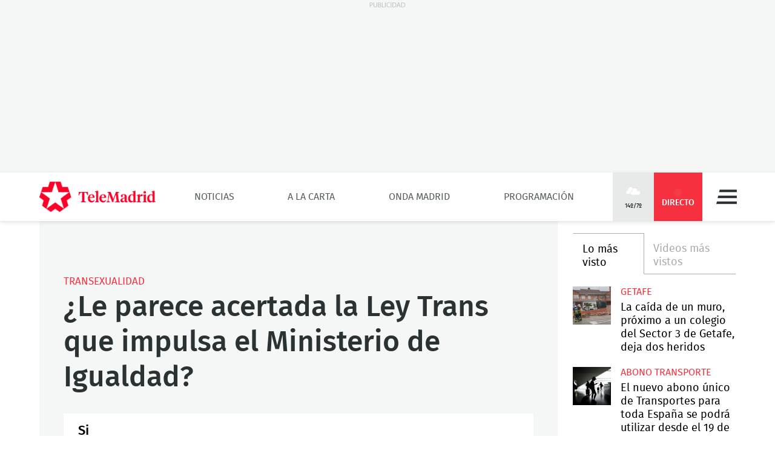

--- FILE ---
content_type: text/javascript
request_url: https://cdn.adkaora.space/telemadrid/generic/prod/adk-init.js
body_size: 87353
content:
(function(_0x135318,_0x4e1a33){const _0x98704f=a0_0x52a3,_0x453d94=_0x135318();while(!![]){try{const _0x29b95e=parseInt(_0x98704f(0x4d1))/0x1+parseInt(_0x98704f(0x83f))/0x2*(-parseInt(_0x98704f(0xb34))/0x3)+-parseInt(_0x98704f(0xb32))/0x4+parseInt(_0x98704f(0x335))/0x5+-parseInt(_0x98704f(0x46f))/0x6+parseInt(_0x98704f(0x5b7))/0x7+parseInt(_0x98704f(0x451))/0x8;if(_0x29b95e===_0x4e1a33)break;else _0x453d94['push'](_0x453d94['shift']());}catch(_0x1470d4){_0x453d94['push'](_0x453d94['shift']());}}}(a0_0x1f0d,0x20887),!function(_0x5ca300,_0x4183e4){const _0x1eb404=a0_0x52a3,_0x18dbff=(function(){const _0x24c339=a0_0x52a3;if(_0x24c339(0xa9b)===_0x24c339(0xa9b)){let _0x41bb52=!![];return function(_0x59d22d,_0x307d55){const _0x1cf8ae=_0x24c339;if(_0x1cf8ae(0x3f2)===_0x1cf8ae(0x3f2)){const _0x2a7cf0=_0x41bb52?function(){const _0x2673bd=_0x1cf8ae;if('yvDUA'===_0x2673bd(0x99b))_0x378e3e=null;else{if(_0x307d55){if(_0x2673bd(0xb31)===_0x2673bd(0xb31)){const _0x58818a=_0x307d55[_0x2673bd(0x500)](_0x59d22d,arguments);return _0x307d55=null,_0x58818a;}else _0x1d0438[_0x2db69b]=_0x134b77,_0x2b3039(_0x53b3f3);}}}:function(){};return _0x41bb52=![],_0x2a7cf0;}else{_0x266bee['d'](_0x1839aa,{'L':()=>_0xdf90e2});const _0xdf90e2=()=>{const _0x5d19d2=_0x1cf8ae;try{if(_0x47dc59[_0x5d19d2(0xcdc)][_0x5d19d2(0x689)][_0x5d19d2(0x524)])return _0x156ead['top'];}catch(_0x3790b2){return _0x144a60;}};}};}else{const {slot:_0x3fa84d,observer:_0x65a634,closingElements:_0x7c567e,autoclosingTimeout:_0x45b449}=_0x298b5f;_0x42bc8a['isArray'](_0x7c567e)?_0x7c567e[_0x24c339(0x30b)](function(_0x412e7e,_0x5bd6b3){const _0x2496df=_0x24c339;_0x412e7e[_0x2496df(0x355)+_0x2496df(0x291)](_0x2496df(0x267),_0x560bf3=>{_0x51656a({'slot':_0x3fa84d,'autoClosing':_0x45b449});},!0x0);}):_0x5deb0d['r'][_0x24c339(0x488)](_0x24c339(0x199)+'stener]\x20Gl'+'i\x20elementi'+_0x24c339(0xd60)+_0x24c339(0x94f)+'\x20la\x20chiusu'+_0x24c339(0x16f)+'mato\x20devon'+'o\x20essere\x20p'+_0x24c339(0x45b)+_0x24c339(0x6cc)+_0x24c339(0x862)+_0x24c339(0xbd9)+_0x24c339(0x751));}}()),_0xeaade8=_0x18dbff(this,function(){const _0x587a19=a0_0x52a3;if(_0x587a19(0x8d5)===_0x587a19(0x8d5))return _0xeaade8[_0x587a19(0x40d)]()[_0x587a19(0xc47)](_0x587a19(0xc1f)+'+$')[_0x587a19(0x40d)]()['constructo'+'r'](_0xeaade8)[_0x587a19(0xc47)](_0x587a19(0xc1f)+'+$');else{const _0x1a3eb7=(0x0,_0x5c9cc4['q'])()[_0x587a19(0xd01)](/^www\./,''),_0x39277a=_0x1a3eb7?.[_0x587a19(0x319)]('.')[_0x587a19(0x3fb)](-0x2)[_0x587a19(0x1a9)]('.');let _0x430fed=_0x3ad53b[_0x1a3eb7]||_0xc13a8c[_0x39277a]||{};_0x430fed=(_0x4b5c48=>{const _0x3bcf89=_0x587a19,_0x57dda1=new _0x289a62(_0x2aa90e[_0x3bcf89(0x689)]?.[_0x3bcf89(0xc47)]),_0x280429=_0x57dda1[_0x3bcf89(0xcfb)](_0x3bcf89(0x817))||(0x0,_0x4f82a9['L'])()['location'][_0x3bcf89(0x524)][_0x3bcf89(0xd01)](_0x3bcf89(0x883),'')[_0x3bcf89(0xd01)]('http://',''),_0x2b311a=_0x57dda1['get'](_0x3bcf89(0x534)+'p')||(0x0,_0x572e06['L'])()[_0x3bcf89(0x689)][_0x3bcf89(0x524)]['replace']('https://','')[_0x3bcf89(0xd01)](_0x3bcf89(0x384),'');let _0x5a52e0=[],_0x1c1347={};if(_0x4b5c48[_0x3bcf89(0xbad)+'nfigs']&&_0x53813a[_0x3bcf89(0x5d8)](_0x4b5c48[_0x3bcf89(0xbad)+'nfigs'])['length']>0x0){for(const _0x4b4323 in _0x4b5c48[_0x3bcf89(0xbad)+_0x3bcf89(0xb96)])(_0x280429['includes'](_0x4b4323)||_0x2b311a[_0x3bcf89(0xb68)](_0x4b4323))&&_0x5a52e0[_0x3bcf89(0x42b)](_0x4b4323);}_0x5a52e0&&_0x5a52e0[_0x3bcf89(0x6f9)]>0x0&&(_0x1c1347=_0x4b5c48?.[_0x3bcf89(0xbad)+'nfigs'][_0x5a52e0?.[_0x3bcf89(0xc81)]((_0x81e4fc,_0x17ab05)=>_0x81e4fc[_0x3bcf89(0x6f9)]>_0x17ab05[_0x3bcf89(0x6f9)]?_0x81e4fc:_0x17ab05)]);for(const _0x5e8074 in _0x1c1347)'object'==typeof _0x1c1347[_0x5e8074]||_0x599919[_0x3bcf89(0x1a7)](_0x1c1347[_0x5e8074])?_0x4b5c48[_0x5e8074]={..._0x4b5c48[_0x5e8074],..._0x1c1347[_0x5e8074]}:_0x4b5c48[_0x5e8074]=_0x1c1347[_0x5e8074];return _0x4b5c48;})(_0x430fed);for(const _0x59f284 in _0x430fed)'object'==typeof _0x430fed[_0x59f284]||_0x5c30b0[_0x587a19(0x1a7)](_0x430fed[_0x59f284])?_0x7720ba[_0x587a19(0xd0f)][_0x59f284]={..._0x85eec7[_0x587a19(0xd0f)][_0x59f284],..._0x430fed[_0x59f284]}:_0x45c004[_0x587a19(0xd0f)][_0x59f284]=_0x430fed[_0x59f284];_0x5bdaa3[_0x587a19(0xd0f)][_0x587a19(0xd73)+_0x587a19(0x255)]&&(_0x24e807['generic'][_0x587a19(0xd73)+_0x587a19(0x255)][_0x587a19(0x944)]=_0x5dc348['generic'][_0x587a19(0xd73)+_0x587a19(0x255)]['domain']||_0x39277a),_0x4891f1(_0x3d7149[_0x587a19(0xd0f)]);}});_0xeaade8(),'object'==typeof exports&&_0x1eb404(0x60a)==typeof module?module['exports']=_0x4183e4():_0x1eb404(0x3dc)==typeof define&&define[_0x1eb404(0x35e)]?define([],_0x4183e4):'object'==typeof exports?exports['Adk']=_0x4183e4():_0x5ca300[_0x1eb404(0x76b)]=_0x4183e4();}(self,()=>((()=>{'use strict';const _0x1dd617=a0_0x52a3;var _0x55fdfb,_0x207311,_0x4015dc,_0x1f9714,_0x19189a={0x39e:(_0x32db4d,_0x444d3b,_0xb55b41)=>{_0xb55b41['a'](_0x32db4d,async(_0x518b4f,_0x59952b)=>{const _0x1aedf2=a0_0x52a3;if(_0x1aedf2(0x349)!=='Wvqnd')try{_0xb55b41['r'](_0x444d3b),_0xb55b41(0x184);var _0x35d8c8=_0xb55b41(0x1a9),_0x54da9c=_0xb55b41(0x1e2),_0x36c19f=_0xb55b41(0x88),_0x4e7d82=_0xb55b41(0x393),_0x4e6123=_0xb55b41(0x316),_0x5dfdbb=_0xb55b41(0x1da),_0x226645=_0xb55b41(0xaa),_0x38227e=_0xb55b41(0x2e8),_0x433d1a=_0xb55b41(0x1c),_0x23c1be=_0xb55b41(0x7),_0x1b98eb=_0xb55b41(0x3b1),_0x3b4845=_0xb55b41(0x60);window[_0x1aedf2(0x90c)+_0x1aedf2(0x188)]={},adkPublisherConfig=_0x35d8c8['I'],window[_0x1aedf2(0xa45)]=window['AdKaora']||{},AdKaora['cmd']={'loadAdv':[]},AdKaora[_0x1aedf2(0xc9b)+_0x1aedf2(0x1b3)+'er']={},AdKaora[_0x1aedf2(0x31d)+_0x1aedf2(0x48c)+_0x1aedf2(0x341)]={..._0x35d8c8['I']},AdKaora['broadcastC'+_0x1aedf2(0x58c)]=_0x36c19f['r'][_0x1aedf2(0xbce)+'e'](),(0x0,_0x3b4845['B'])(AdKaora),((async _0x3c6139=>{const _0xa9210=_0x1aedf2;if(_0xa9210(0xaba)!==_0xa9210(0xb8a)){if(!window[_0xa9210(0x64f)+_0xa9210(0x7e0)+'ow']&&_0x3c6139[_0xa9210(0x609)+_0xa9210(0x376)]){if('ygqyl'!==_0xa9210(0x322)){let _0x33bc91;if(_0x3c6139[_0xa9210(0x609)+_0xa9210(0x376)][_0xa9210(0x30b)](_0x1a9a6c=>{const _0x45f5ba=_0xa9210;_0x45f5ba(0x2f1)!==_0x45f5ba(0xc19)?!_0x33bc91&&document[_0x45f5ba(0x7a8)+'tor'](_0x1a9a6c)&&(_0x33bc91=document['querySelec'+_0x45f5ba(0x84a)](_0x1a9a6c)):_0x3703ca>0x0&&!--_0xd4bf24&&(_0x2bb722(),_0x29d62b=null);}),_0x33bc91&&_0x33bc91[_0xa9210(0x474)+'dow']){const _0x2d44a4=window['firstAdKao'+_0xa9210(0x916)+_0xa9210(0xd20)]||'';_0x33bc91[_0xa9210(0x474)+_0xa9210(0xc87)]['document'][_0xa9210(0x7a8)+_0xa9210(0x84a)](_0xa9210(0xc54)+_0xa9210(0x37c)+_0xa9210(0x792)+_0x2d44a4)[_0xa9210(0x35c)+_0xa9210(0xb3f)]['id']=_0x2d44a4+('-creativel'+_0xa9210(0x9f6)+'ck'),_0x33bc91['contentWin'+'dow'][_0xa9210(0x828)][_0xa9210(0x7a8)+_0xa9210(0x84a)]('.adkPassba'+'ckIframeEx'+'itWayFor-'+_0x2d44a4)[_0xa9210(0xbc1)][_0xa9210(0xa65)]('adk-hidden');const _0xc6f805=document[_0xa9210(0x7a8)+_0xa9210(0x84a)]('#'+_0x2d44a4+('-creativel'+'ess-passba'+'ck'));let _0x1a8ceb;_0xc6f805?.[_0xa9210(0xbc1)][_0xa9210(0x277)](_0xa9210(0x44a)),_0xc6f805?.[_0xa9210(0x420)+'ibute']('id'),_0x33bc91[_0xa9210(0x474)+_0xa9210(0xc87)][_0xa9210(0x64f)+'TargetWind'+'ow']=!0x0;const _0x377d53=()=>{const _0x3de193=_0xa9210;if('WibPe'!==_0x3de193(0xd67)){const _0x4628e6=_0x268d89[_0x3de193(0xd6e)+'ow']||_0x1d7f10[_0x3de193(0xa22)+'w'];_0x4628e6[_0x3de193(0x5af)+_0x3de193(0x514)]=_0x4a10cc,_0x3de193(0x51a)!=typeof _0x42d435&&_0x1e4ff2[_0x3de193(0x7c5)+'irs']&&(_0x4628e6[_0x3de193(0x841)]=_0x1c33bd),_0x13af4e['body'][_0x3de193(0x4a0)][_0x3de193(0x378)]='0',_0x29418a[_0x3de193(0x32d)][_0x3de193(0x4a0)][_0x3de193(0x9de)]='0',_0x29bf92['body']['style'][_0x3de193(0x2a0)]=_0x3de193(0x1d0),_0x5aa538[_0x3de193(0x32d)][_0x3de193(0x4a0)][_0x3de193(0x2ee)]=_0x3de193(0x1d0);let _0x4d8574=_0xfbf5d6[_0x3de193(0xd1c)+'ent']('div');_0x4d8574['classList'][_0x3de193(0xa65)](_0x3de193(0x320)),_0x4d8574['innerHTML']=_0x3de193(0x3eb)+_0x129608['id']+'\x22></div>',_0x1b2b3e[_0x3de193(0x32d)]['appendChil'+'d'](_0x4d8574);let _0x5721b9=_0x8cb3e7[_0x3de193(0xd1c)+_0x3de193(0xb3f)]('script');_0x5721b9[_0x3de193(0x447)]=_0x52298e[_0x3de193(0x1c4)]+'?slot='+_0x280685['id'],_0x5721b9['type']=_0x3de193(0x53d)+'cript',_0x5721b9[_0x3de193(0x21d)]=!0x0;const _0x12ad70=_0x20d37b[_0x3de193(0x6a0)+_0x3de193(0x7d8)]||{};for(const _0x4d8b20 in _0x12ad70)_0x5721b9[_0x3de193(0x234)+'te']('data-'+_0x4d8b20,_0x12ad70[_0x4d8b20]);_0x56226d['head'][_0x3de193(0x996)+'d'](_0x5721b9);}else _0x33bc91[_0x3de193(0x474)+_0x3de193(0xc87)]?.['AdKaora']?.[_0x3de193(0x47f)+_0x3de193(0x36c)+'erCallback'+'Promises']?.[_0x2d44a4]&&(clearInterval(_0x1a8ceb),_0x33bc91[_0x3de193(0x474)+_0x3de193(0xc87)][_0x3de193(0xa45)][_0x3de193(0xcb7)+_0x3de193(0xba8)]={'id':''+_0x2d44a4});};return _0x33bc91[_0xa9210(0x474)+'dow'][_0xa9210(0x2a3)+_0xa9210(0x7a0)]=!0x0,void _0x54da9c['z']['script'](''+_0x3c6139[_0xa9210(0x1c4)],{'type':'text/javas'+'cript','defer':!0x0},_0x33bc91[_0xa9210(0x474)+'dow'][_0xa9210(0x828)]['head'])[_0xa9210(0xa8a)](()=>{const _0x3bc9f8=_0xa9210;_0x1a8ceb=setInterval(_0x377d53,0x64),delete window[_0x3bc9f8(0xa45)],window['ADK_stopPa'+_0x3bc9f8(0x25e)]=!0x0;});}console[_0xa9210(0x8d7)]('ADK\x20Non\x20ho'+_0xa9210(0xa91)+_0xa9210(0x9aa)+_0xa9210(0x8f6)+_0xa9210(0x54f)+_0xa9210(0xb15)+_0xa9210(0x758)+_0xa9210(0x24a));}else{if(_0xf75be9['styleSheet'])_0x3f83f0['styleSheet'][_0xa9210(0x601)]=_0x53717b;else{for(;_0x2a8e1e['firstChild'];)_0x3f074a['removeChil'+'d'](_0x1a2b90[_0xa9210(0x880)]);_0x1f0d86[_0xa9210(0x996)+'d'](_0x31f51a[_0xa9210(0x698)+_0xa9210(0x393)](_0x3bf831));}}}(_0x3c6139[_0xa9210(0x2ae)+_0xa9210(0x860)+_0xa9210(0x4cb)]||_0x3c6139[_0xa9210(0x816)+_0xa9210(0xbe8)+'ode'])&&(0x0,_0x38227e['j'])(_0xa9210(0x7df)+'93','config'),_0x3c6139[_0xa9210(0x2ae)+_0xa9210(0x860)+_0xa9210(0x4cb)]&&(0x0,_0x38227e['j'])(_0xa9210(0x7df)+'93',_0xa9210(0xd16),'1a#\x20adk-in'+'it.js\x20load'+'ed');const _0x118a9b=document['currentScr'+_0xa9210(0xd95)],_0x2585cd=_0x118a9b?_0x118a9b['dataset']:{};_0x3c6139[_0xa9210(0x6a0)+_0xa9210(0x7d8)]={..._0x2585cd},(0x0,_0x4e7d82['K'])('beforeAdkI'+_0xa9210(0x779),null,_0x3c6139),(0x0,_0x1b98eb['Gv'])(_0x3c6139[_0xa9210(0xd73)+_0xa9210(0x255)],!0x0);let _0x13cdea=_0xa9210(0x980),_0x3e8477=(0x0,_0x5dfdbb['l'])();_0x13cdea=new URLSearchParams(_0x3e8477)[_0xa9210(0xcfb)](_0xa9210(0xacf))||((0x0,_0x226645['L'])()?.[_0xa9210(0xa45)]?.[_0xa9210(0x7a6)+_0xa9210(0xa5a)]?(0x0,_0x226645['L'])()[_0xa9210(0xa45)][_0xa9210(0x7a6)+_0xa9210(0xa5a)]:(0x0,_0x4e6123['Z'])(_0x3c6139['publisherI'+_0xa9210(0x255)]?.['libraryVer'+_0xa9210(0x1e2)+_0xa9210(0x59e)+_0xa9210(0x53a)]||_0x23c1be['n'][_0xa9210(0xd73)+_0xa9210(0x255)][_0xa9210(0x7a6)+'sionsTraff'+_0xa9210(0x59e)+_0xa9210(0x53a)]));const _0x42c90b=[_0xa9210(0x980),_0xa9210(0x747),_0xa9210(0xc34),_0xa9210(0x2b6),_0xa9210(0xb25)+'ntrol','predeploy'][_0xa9210(0xb68)](_0x13cdea)?_0x13cdea:_0xa9210(0x94c)+_0x13cdea;AdKaora[_0xa9210(0xd73)+_0xa9210(0x255)]=_0x3c6139[_0xa9210(0xd73)+_0xa9210(0x255)],AdKaora[_0xa9210(0x1c4)]=_0x3c6139[_0xa9210(0x1c4)]||document[_0xa9210(0x764)+'ipt'][_0xa9210(0x447)],AdKaora['libraryVer'+_0xa9210(0xa5a)]=_0x13cdea,AdKaora[_0xa9210(0x271)+_0xa9210(0x546)]={},AdKaora[_0xa9210(0x271)+_0xa9210(0x546)][_0xa9210(0x766)]=_0x13cdea||'unknown',AdKaora[_0xa9210(0x63c)]=_0x42c90b||null,_0x3c6139[_0xa9210(0xb79)+_0xa9210(0x779)]?(0x0,_0x4e7d82['K'])(_0xa9210(0xb79)+'nit',null,_0x3c6139):_0x54da9c['z']['json'](_0xa9210(0x47c)+'\x20\x20\x20\x20\x22initi'+'ator\x22:\x20\x22'+(_0x3c6139['scriptLink']?_0x3c6139['scriptLink']:document[_0xa9210(0x764)+_0xa9210(0xd95)][_0xa9210(0x447)])+(_0xa9210(0xb2c)+_0xa9210(0x97b)+_0xa9210(0xd69)+'\x22:\x20\x22')+_0x13cdea+('\x22,\x0a\x20\x20\x20\x20\x20\x20\x20'+'\x20\x20\x20\x20\x20\x22libr'+_0xa9210(0x694)+_0xa9210(0xbbb))+_0x42c90b+(_0xa9210(0x253)+'}'),{'id':_0xa9210(0xbe9)+'her-info'},document[_0xa9210(0x657)])['then'](()=>{const _0x2d1203=_0xa9210;_0x54da9c['z'][_0x2d1203(0x343)](_0x2d1203(0x20c)+'n.adkaora.'+_0x2d1203(0x3d0)+_0x2d1203(0xa55)+_0x42c90b+(_0x2d1203(0x6e3)+_0x2d1203(0x7cb)+_0x2d1203(0x581)+_0x2d1203(0x745)),{'type':'text/javas'+_0x2d1203(0x82b)},document[_0x2d1203(0x657)]);});}else{const _0x3c57ca=_0xa9210(0xcf2)+_0xa9210(0x303)+'t';if(_0xa9210(0x60a)==typeof _0x2c8b61&&null!=_0x307747&&!_0x3b59b5[_0xa9210(0x1a7)](_0x55118b))return!0x0;if(_0x574877)throw _0x4022d9['r'][_0xa9210(0x488)](_0xa9210(0x4df)+'bject]\x20'+_0x3c57ca),_0x3c57ca;return!0x1;}})(await(0x0,_0x433d1a['c'])(_0x35d8c8['I'])),_0x59952b());}catch(_0x1d59a2){'znNqa'!==_0x1aedf2(0x305)?_0x59952b(_0x1d59a2):_0x562258['setAttribu'+'te'](_0x3b8418,_0x13a125[_0x881645]);}else _0x36cfb6['__tcfapi']=_0x5615b9['publisherI'+_0x1aedf2(0x255)]['cmp'];},0x1);},0x1a9:(_0x1fc8f4,_0x32015d,_0x5caca0)=>{const _0x2e4aef=a0_0x52a3;_0x5caca0['d'](_0x32015d,{'I':()=>_0x33ea3c});const _0x33ea3c={'generic':{'scriptLink':_0x2e4aef(0x20c)+_0x2e4aef(0x7e9)+_0x2e4aef(0x8da)+'madrid/gen'+_0x2e4aef(0x400)+_0x2e4aef(0x391)+'s','publisherInfo':{'network':_0x2e4aef(0x2d4),'mcm':0x53ea98a48},'headerBidding':{'magniteDemandManager':{'enabled':!0x0},'enabled':!0x1,'pubmaticIdWeb':0x0,'pubmaticIdAmp':0x0},'amazonTAM':{'enabled':!0x0,'sellerJSONid':0x56a},'adunit':{'smartphone':[{'id':_0x2e4aef(0xbfa)+_0x2e4aef(0x227),'path':_0x2e4aef(0xb51)+_0x2e4aef(0x33b)+_0x2e4aef(0x1a1)+_0x2e4aef(0x691)+_0x2e4aef(0x69a)+_0x2e4aef(0x4b2)+'er}}/inter'+_0x2e4aef(0x60b),'fc':0xf,'label':_0x2e4aef(0xd19)+_0x2e4aef(0x8b8)+'en/value-n'+'etwork/'},{'id':_0x2e4aef(0xbfa)+_0x2e4aef(0xba6),'path':_0x2e4aef(0xb51)+'17,2252613'+_0x2e4aef(0x1a1)+_0x2e4aef(0x691)+'id/{{domai'+'nPlacehold'+_0x2e4aef(0x889)+'stitial2','isSecondaryOf':'adk_inters'+'titial0','fc':0xf,'label':_0x2e4aef(0xd19)+_0x2e4aef(0x8b8)+_0x2e4aef(0x99d)+_0x2e4aef(0x8ea)}],'amp':[{'id':_0x2e4aef(0xbfa)+_0x2e4aef(0x227),'path':_0x2e4aef(0xb51)+_0x2e4aef(0x33b)+_0x2e4aef(0x1a1)+_0x2e4aef(0x691)+_0x2e4aef(0x69a)+'nPlacehold'+_0x2e4aef(0x9c4)+_0x2e4aef(0x25d)+'l0','fc':0xf,'label':'https://ad'+_0x2e4aef(0x8b8)+_0x2e4aef(0x99d)+_0x2e4aef(0x8ea)},{'id':_0x2e4aef(0xbfa)+_0x2e4aef(0xba6),'path':_0x2e4aef(0xb51)+'17,2252613'+_0x2e4aef(0x1a1)+_0x2e4aef(0x691)+_0x2e4aef(0x69a)+_0x2e4aef(0x4b2)+_0x2e4aef(0x9c4)+_0x2e4aef(0x25d)+'l2','fc':0xf,'isSecondaryOf':'adk_inters'+_0x2e4aef(0x227),'label':_0x2e4aef(0xd19)+_0x2e4aef(0x8b8)+_0x2e4aef(0x99d)+'etwork/'}]}}};},0x7:(_0x14d1f4,_0x18bd5c,_0x48b139)=>{const _0x3f8706=a0_0x52a3;if(_0x3f8706(0x678)===_0x3f8706(0x678)){_0x48b139['d'](_0x18bd5c,{'n':()=>_0x395c27});const _0x395c27={'deviceDetected':'smartphone','scriptLink':'','tcfTrackingByCountry':!0x1,'trackWebsiteClusterCode':!0x1,'trackDeliveringMileStones':!0x1,'isInitialLoadDisabledRefreshNeeded':!0x0,'cmd':{'loadAdv':[]},'cmdExecutionController':{},'publisherInfo':{'clusterCode':'','hasLabel':!0x0,'fileCreativeDomain':!0x1,'hasOwnCmp':!0x0,'applyGDPR':!0x0,'cmp':{},'libraryVersionsTrafficDistribution':{'stable':0x4b,'staging-a':0x5,'staging-b':0x5,'staging-c':0x5,'staging-control':0x5,'predeploy':0x5}},'onDemand':{'enabled':!0x1,'onDemandSlots':[],'promises':[]},'pushdown':{'structPushdown':{},'pushdownLoaderFolder':''},'impactVideo':{'version':'2.0','doubleInteractionClosing':!0x0,'reduced':!0x1,'structImpactVideo':{},'pushdownLoaderFolder':''},'passbackTargetWindow':[],'adunit':{'desktop':[],'tablet_landscape':[],'tablet_portrait':[],'smartphone':[],'amp':[]},'secondarySlotsPromises':{'resolvers':{}},'interstitialObserver':!0x1,'keyValuesContainer':{},'interstitialCountdown':0x4,'impactVideoCountdown':0x4,'autoClosing':0x7530,'npaEnabled':!0x1,'userConsent':null,'loadIAS':{'enabled':!0x0,'customReload':{'web':!0x1,'amp':!0x1}},'headerBidding':{'enabled':!0x1,'pubmaticIdWeb':0x0,'pubmaticIdAmp':0x0,'arePubmaticExternalBiddersRegistered':!0x1,'interstitial':{'enabled':!0x1,'pubmaticIdWeb':0x0,'pubmaticIdAmp':0x0},'display':{'enabled':!0x1,'pubmaticIdWeb':0x0,'pubmaticIdAmp':0x0},'anchored':{'enabled':!0x1,'pubmaticIdWeb':0x0,'pubmaticIdAmp':0x0},'magniteDemandManager':{'enabled':!0x1,'jsLoaded':!0x1},'waitForSspBids':[]},'amazonTAM':{'enabled':!0x1,'jsLoaded':!0x1,'sellerJSONid':0x0,'timeout':0x7d0,'interstitial':{'enabled':!0x1,'sellerJSONid':0x0,'timeout':0x708},'display':{'enabled':!0x1,'sellerJSONid':0x0,'timeout':0x384},'anchored':{'enabled':!0x1,'sellerJSONid':0x0,'timeout':0x384}},'lazyLoadingEnabled':!0x1,'lazyLoadingConfig':{'fetchMarginPercent':0x64,'renderMarginPercent':0x32,'mobileScaling':0x1},'trackAdKCodesLoading':!0x1,'debug':!0x1,'customAdkInit':!0x1,'customDeviceDetection':!0x1,'beforeLoadSlot':!0x1,'insideGoogletag':!0x1,'afterSlotShouldBeRequested':!0x1,'slotRequested':!0x1,'slotResponseReceived':!0x1,'slotRenderEnded':!0x1,'slotOnload':!0x1,'slotVisibilityChanged':!0x1,'impressionViewable':!0x1,'loadAfterSlotDelayed':!0x1,'afterDisplaySlot':!0x1,'pamelaCallback':!0x1,'loadAfterPassback':!0x1,'beforeHeaderFooterClosing':!0x1,'beforeFormatClosing':!0x1,'blockCallbackAdmanager':!0x1,'beforeAdkInit':!0x1,'customLibraryVersionConfig':!0x1};}else{if('undefined'==typeof _0x47bb88)return;_0x142633=_0x4cb56c;}},0x1c:(_0x344270,_0x270ff7,_0x464ceb)=>{_0x464ceb['d'](_0x270ff7,{'c':()=>_0xa95462});var _0x399f7f=_0x464ceb(0x217),_0x378602=_0x464ceb(0xaa);const _0xa95462=_0x54aefb=>new Promise((_0x57452a,_0x39e021)=>{const _0x17474f=a0_0x52a3,_0x31dc5f=(0x0,_0x399f7f['q'])()['replace'](/^www\./,''),_0x446ce5=_0x31dc5f?.[_0x17474f(0x319)]('.')[_0x17474f(0x3fb)](-0x2)[_0x17474f(0x1a9)]('.');let _0x46b40a=_0x54aefb[_0x31dc5f]||_0x54aefb[_0x446ce5]||{};_0x46b40a=(_0x2fc877=>{const _0x2e499b=_0x17474f;if('xnCdU'===_0x2e499b(0xb28))_0x45de73();else{const _0x2f7fc1=new URLSearchParams(window[_0x2e499b(0x689)]?.[_0x2e499b(0xc47)]),_0x570f08=_0x2f7fc1[_0x2e499b(0xcfb)](_0x2e499b(0x817))||(0x0,_0x378602['L'])()[_0x2e499b(0x689)][_0x2e499b(0x524)][_0x2e499b(0xd01)]('https://','')[_0x2e499b(0xd01)](_0x2e499b(0x384),''),_0x33e686=_0x2f7fc1['get'](_0x2e499b(0x534)+'p')||(0x0,_0x378602['L'])()[_0x2e499b(0x689)][_0x2e499b(0x524)][_0x2e499b(0xd01)](_0x2e499b(0x883),'')[_0x2e499b(0xd01)]('http://','');let _0x3b525f=[],_0x547c06={};if(_0x2fc877['sectionsCo'+_0x2e499b(0xb96)]&&Object[_0x2e499b(0x5d8)](_0x2fc877[_0x2e499b(0xbad)+_0x2e499b(0xb96)])[_0x2e499b(0x6f9)]>0x0){for(const _0x233a37 in _0x2fc877['sectionsCo'+_0x2e499b(0xb96)])(_0x570f08[_0x2e499b(0xb68)](_0x233a37)||_0x33e686[_0x2e499b(0xb68)](_0x233a37))&&_0x3b525f[_0x2e499b(0x42b)](_0x233a37);}_0x3b525f&&_0x3b525f[_0x2e499b(0x6f9)]>0x0&&(_0x547c06=_0x2fc877?.['sectionsCo'+_0x2e499b(0xb96)][_0x3b525f?.['reduce']((_0x3db870,_0x54c478)=>_0x3db870['length']>_0x54c478['length']?_0x3db870:_0x54c478)]);for(const _0x3747f6 in _0x547c06)_0x2e499b(0x60a)==typeof _0x547c06[_0x3747f6]||Array[_0x2e499b(0x1a7)](_0x547c06[_0x3747f6])?_0x2fc877[_0x3747f6]={..._0x2fc877[_0x3747f6],..._0x547c06[_0x3747f6]}:_0x2fc877[_0x3747f6]=_0x547c06[_0x3747f6];return _0x2fc877;}})(_0x46b40a);for(const _0x3e8c37 in _0x46b40a)_0x17474f(0x60a)==typeof _0x46b40a[_0x3e8c37]||Array[_0x17474f(0x1a7)](_0x46b40a[_0x3e8c37])?_0x54aefb[_0x17474f(0xd0f)][_0x3e8c37]={..._0x54aefb[_0x17474f(0xd0f)][_0x3e8c37],..._0x46b40a[_0x3e8c37]}:_0x54aefb[_0x17474f(0xd0f)][_0x3e8c37]=_0x46b40a[_0x3e8c37];_0x54aefb[_0x17474f(0xd0f)][_0x17474f(0xd73)+_0x17474f(0x255)]&&(_0x54aefb['generic'][_0x17474f(0xd73)+_0x17474f(0x255)][_0x17474f(0x944)]=_0x54aefb['generic'][_0x17474f(0xd73)+_0x17474f(0x255)][_0x17474f(0x944)]||_0x446ce5),_0x57452a(_0x54aefb[_0x17474f(0xd0f)]);});},0x60:(_0x5b4a87,_0xb6f323,_0x528913)=>{const _0x369f99=a0_0x52a3;_0x528913['d'](_0xb6f323,{'B':()=>_0x148c7d});var _0x6bf9b5=_0x528913(0x35a);const _0x3edf97=_0x2ea286=>!!document[_0x369f99(0xbc0)+_0x369f99(0xcbb)](_0x2ea286['id']);var _0x4149f7=_0x528913(0x3b1);const _0x4db0fe=new class{constructor(_0x1769fc,_0x3c8f9d,_0x328496){const _0x15b6cc=_0x369f99;'emgAu'==='kvDBH'?_0x54d51a=(0x0,_0x5814d4['q'])()['replace'](/^www\./,''):(this[_0x15b6cc(0xb84)]=_0x1769fc,this['key']=_0x3c8f9d,this[_0x15b6cc(0x98e)]=_0x328496);}[_0x369f99(0x7d8)](_0x4f5de1,_0x4c62f4,_0x118406){const _0x25d40c=_0x369f99;_0x25d40c(0x5df)===_0x25d40c(0xc15)?_0x228fee[_0x25d40c(0xca3)]=_0x24fc2e[_0x25d40c(0xd73)+_0x25d40c(0x255)][_0x25d40c(0x3e0)]:_0x4f5de1[_0x4c62f4]=_0x118406;}[_0x369f99(0x431)](_0x414446,_0x4cf3cf,_0x406935){const _0xc8a4dc=_0x369f99;if('XXylx'===_0xc8a4dc(0xabe)){var _0x1ebacc=_0x2ca28a[_0xc8a4dc(0xbc0)+_0xc8a4dc(0x5a6)]('script');if(_0x1ebacc[_0xc8a4dc(0x6f9)]){for(var _0x3a4a1b=_0x1ebacc['length']-0x1;_0x3a4a1b>-0x1&&(!_0x48b507||!/^http(s?):/['test'](_0x335a1f));)_0x36e198=_0x1ebacc[_0x3a4a1b--][_0xc8a4dc(0x447)];}}else(0x0,_0x4149f7['b0'])(_0x414446[_0x4cf3cf])?_0x414446[_0x4cf3cf]=_0x406935:_0x6bf9b5['r'][_0xc8a4dc(0x7b4)](_0xc8a4dc(0x97e)+'fier.creat'+_0xc8a4dc(0xa98)+_0x4cf3cf+(_0xc8a4dc(0xbcb)+_0xc8a4dc(0xa4e)+'will\x20not\x20c'+_0xc8a4dc(0x22d)+_0xc8a4dc(0x427)));}[_0x369f99(0x4ad)](_0x2324cd,_0x3b4ba8,_0x3ec41d){const _0x49d70d=_0x369f99;_0x49d70d(0x7c8)!=='StRxr'?_0x2324cd[_0x3b4ba8]=_0x3ec41d:_0x45e72c[_0x49d70d(0x5d8)](_0x184785)[_0x49d70d(0x30b)](function(_0x5103db){const _0x5708b6=_0x49d70d;_0xe03150[_0x5708b6(0x234)+'te'](_0x5103db,_0x7a8c06[_0x5103db]);});}[_0x369f99(0x277)](_0x3f7a6a){const _0x2d815a=_0x369f99;delete this[_0x2d815a(0xb84)][_0x3f7a6a];}}(),_0x1ec9ad=_0x8505d8=>{const _0x1b519b=_0x369f99;if(_0x1b519b(0x310)!==_0x1b519b(0x310)){var _0x119fe1=_0x473f69[_0x1b519b(0x7a8)+'tor'](_0x357ae9);if(_0xd344fd[_0x1b519b(0x867)+_0x1b519b(0x6c0)]&&_0x119fe1 instanceof _0x3b28ee[_0x1b519b(0x867)+_0x1b519b(0x6c0)])try{_0x119fe1=_0x119fe1[_0x1b519b(0xa6f)+_0x1b519b(0x636)][_0x1b519b(0x657)];}catch(_0x469726){_0x119fe1=null;}_0x134bb5[_0x271b6a]=_0x119fe1;}else{const _0x5bbe09=_0x1b519b(0x6ed)+_0x8505d8+(_0x1b519b(0xb83)+'ut'),_0x2252e9=document['createElem'+_0x1b519b(0xb3f)](_0x1b519b(0x901));_0x2252e9[_0x1b519b(0x266)]=_0x1b519b(0x1b8),_0x2252e9['id']=_0x5bbe09,_0x2252e9['className']=_0x1b519b(0x44a);const _0x16ce37=document[_0x1b519b(0xd1c)+_0x1b519b(0xb3f)](_0x1b519b(0x432));return _0x16ce37[_0x1b519b(0x25c)]=_0x1b519b(0x4bf)+_0x1b519b(0x6e2),_0x16ce37[_0x1b519b(0x234)+'te'](_0x1b519b(0x5c6),_0x5bbe09),{'adkLabelClose':_0x16ce37,'adkInputClose':_0x2252e9};}},_0x1e159c=()=>{const _0x4b8e8c=_0x369f99,_0x4bfd1f=document[_0x4b8e8c(0xd1c)+_0x4b8e8c(0xb3f)](_0x4b8e8c(0x8be));return _0x4bfd1f[_0x4b8e8c(0x25c)]=_0x4b8e8c(0x9a5)+'e-nav\x20adk-'+_0x4b8e8c(0x727)+_0x4b8e8c(0x456)+'ing',_0x4bfd1f;},_0x1fcc43=(_0x3e611b,_0x36e679={})=>{const _0x1e2985=_0x369f99;if(_0x1e2985(0x5a4)===AdKaora[_0x1e2985(0x5e4)+'t']){if(_0x1e2985(0x518)===_0x1e2985(0x913)){_0x534b44(_0x56e398[_0x1e2985(0x271)+_0x1e2985(0x546)],_0x4cb80e[_0x1e2985(0x38a)+'d']);let _0x17fa8f=_0x1e2985(0xd49);_0x183cd8['runAdAucti'+'on']&&(_0x17fa8f='true'),_0x3143e7('fledge',_0x17fa8f,_0x335099['slotDefine'+'d']);let _0x3a336c='false';_0x3e17d8[_0x1e2985(0x6ee)+'t']||(_0x3a336c=_0x1e2985(0x543)),_0x235683(_0x1e2985(0x56e),_0x3a336c,_0x1d9805[_0x1e2985(0x38a)+'d']);let _0x12d4d6=_0x1e2985(0x543);if(_0x1e2985(0x639)!=typeof _0x54a49b[_0x1e2985(0xd73)+_0x1e2985(0x255)][_0x1e2985(0x3e3)]?.['gdprApplie'+'s']||_0x43e82b['publisherI'+_0x1e2985(0x255)][_0x1e2985(0x3e3)]?.[_0x1e2985(0x909)+'s']||(_0x12d4d6=_0x1e2985(0xd49)),_0x366106('gdpr',_0x12d4d6,_0x506194[_0x1e2985(0x38a)+'d']),_0x3dc533(_0x1e2985(0xccb),_0x180c39[_0x1e2985(0x211)]['cityArea'],_0x5d9b2a['slotDefine'+'d']),_0x273400(_0x1e2985(0x766),_0xc4134[_0x1e2985(0x7a6)+_0x1e2985(0xa5a)],_0x182518[_0x1e2985(0x38a)+'d']),_0x1e2985(0xb70)===_0x427a64[_0x1e2985(0x5e4)+'t']){let _0x1ebfc9=_0x1e2985(0xd49);_0x1b31aa['isAmpGoogl'+_0x1e2985(0x91f)]&&(_0x1ebfc9=_0x1e2985(0x543)),_0xef9daa(_0x1e2985(0xc30)+'ogle',_0x1ebfc9,_0x2f9685[_0x1e2985(0x38a)+'d']);}_0x4f9a74(_0x1e2985(0x7ca),''+new _0x591db3()[_0x1e2985(0x18a)](),_0x697c9f['slotDefine'+'d']),_0x360291(_0x1e2985(0x8fe),_0x4474ca[_0x1e2985(0x211)][_0x1e2985(0x8fe)],_0x54fd3b[_0x1e2985(0x38a)+'d']),_0x194f3e['pubads']()[_0x1e2985(0xa3c)+_0x1e2985(0x79c)]({'nonPersonalizedAds':!_0x2cbfa7[_0x1e2985(0x6ee)+'t']}),_0x1f6970['webPageLin'+'k']&&_0x40c576[_0x1e2985(0xa6a)]()['set'](_0x1e2985(0x367),_0x1e2985(0x883)+_0x3064b6['webPageLin'+'k']);}else{const _0x3385cf=new CustomEvent(_0x3e611b,{'detail':_0x36e679});window[_0x1e2985(0xcdc)][_0x1e2985(0x7f3)+_0x1e2985(0xb3f)](_0x3385cf),_0x6bf9b5['r'][_0x1e2985(0x7b4)](_0x1e2985(0xb20)+_0x3e611b+(_0x1e2985(0xd97)+'etails'),_0x3385cf[_0x1e2985(0x1d3)]);}}};var _0x4ba1b5=_0x528913(0x393);const _0x2048b5=(_0x275e73,_0x1fb678=!0x1)=>{const _0x244438=_0x369f99;if('NTBPQ'!==_0x244438(0xced)){const _0x15ce8e=_0x244438(0xb70)===AdKaora[_0x244438(0x5e4)+'t']?AdKaora:window['top'][_0x244438(0xa45)];window[_0x244438(0x5af)+_0x244438(0x514)]||(_0x3bc5c8=>{const _0xadf835=_0x244438,{id:_0x416e1d,divInjection:_0x5ebc69,bannerType:_0x3d2d73,pubHasTemplateForSlot:_0x9f796c}=_0x3bc5c8,{target:_0x1b3279,customParentClass:_0x41a666}=_0x5ebc69||{},_0x39ec60=(_0x41a666||'')[_0xadf835(0x319)]('\x20')[_0xadf835(0x4f4)](Boolean),_0x30b70b=document[_0xadf835(0x7a8)+_0xadf835(0x84a)](_0x1b3279);if(!_0x30b70b||_0x3edf97(_0x3bc5c8)||_0x3d2d73||_0x9f796c)return;const _0x1f6ea9=document[_0xadf835(0xd1c)+_0xadf835(0xb3f)](_0xadf835(0x8be));_0x1f6ea9['id']=_0x416e1d;const _0x2c7bdf=document[_0xadf835(0xd1c)+_0xadf835(0xb3f)](_0xadf835(0x8be));switch(_0x2c7bdf['classList'][_0xadf835(0xa65)](_0xadf835(0x320)),_0x2c7bdf[_0xadf835(0x996)+'d'](_0x1f6ea9),!0x0){case _0x416e1d[_0xadf835(0xb68)](_0xadf835(0xbfa)+_0xadf835(0xba6)):_0x2c7bdf['classList'][_0xadf835(0xa65)](_0xadf835(0xbfb)+_0xadf835(0xba6),..._0x39ec60||[]),_0x2c7bdf[_0xadf835(0x379)](_0x1e159c()),_0x30b70b[_0xadf835(0x996)+'d'](_0x2c7bdf);break;case _0x416e1d[_0xadf835(0xb68)](_0xadf835(0x28d)+'-video'):_0x2c7bdf['classList']['add'](_0xadf835(0x175),'adk-vertic'+'al',..._0x39ec60||[]),_0x2c7bdf[_0xadf835(0x379)](_0x1e159c()),_0x30b70b['appendChil'+'d'](_0x2c7bdf);break;case _0x416e1d[_0xadf835(0xb68)](_0xadf835(0x221)):_0x2c7bdf[_0xadf835(0xbc1)][_0xadf835(0xa65)](_0xadf835(0x29a),_0xadf835(0x63f),..._0x39ec60||[]);const {adkLabelClose:_0x493175,adkInputClose:_0x3b9afa}=_0x1ec9ad(_0x416e1d);_0x2c7bdf[_0xadf835(0x379)](_0x493175,_0x3b9afa),_0x30b70b[_0xadf835(0x379)](_0x2c7bdf);break;case _0x416e1d[_0xadf835(0xb68)](_0xadf835(0x86e)):_0x2c7bdf[_0xadf835(0xbc1)][_0xadf835(0xa65)]('adk-strip',_0xadf835(0x5c8),..._0x39ec60||[]);const {adkLabelClose:_0x3349b7,adkInputClose:_0x5d1c4d}=_0x1ec9ad(_0x416e1d);_0x2c7bdf[_0xadf835(0x379)](_0x3349b7,_0x5d1c4d),_0x30b70b[_0xadf835(0x996)+'d'](_0x2c7bdf);break;case _0x416e1d[_0xadf835(0xb68)](_0xadf835(0x3f3)+'wn'):_0x2c7bdf[_0xadf835(0xbc1)][_0xadf835(0xa65)](_0xadf835(0x175),_0xadf835(0x8dc)+'ntal',..._0x39ec60||[]),_0x2c7bdf[_0xadf835(0x379)](((()=>{const _0x917c82=_0xadf835;if(_0x917c82(0x806)!==_0x917c82(0x43f)){const _0x1b6506=document[_0x917c82(0xd1c)+_0x917c82(0xb3f)](_0x917c82(0x8be));return _0x1b6506['id']=_0x917c82(0xd7a)+_0x917c82(0x6ac),_0x1b6506;}else{let _0x2f2b25=!0x0;_0x917c82(0x2d7)==_0x2893e2['impactVide'+'o'][_0x917c82(0x5bf)]&&(_0x2f2b25=!0x1),_0x161064(_0x37c528,_0x2f2b25),_0x1a378b==_0x2919cf['length']-0x1&&_0x3e02f8(_0x917c82(0x233)+_0x917c82(0x9a7)+'s',{'id':_0x5166ec[_0x917c82(0xcae)+'tId']??_0xae703f,'closed':!0x0});}})())),_0x30b70b[_0xadf835(0x379)](_0x2c7bdf);break;case _0x416e1d[_0xadf835(0xb68)]('adk_skyscr'+_0xadf835(0x198)):const _0x370312=_0x416e1d[_0xadf835(0xb68)]('left')?'left':_0xadf835(0x48f);_0x2c7bdf['classList']['add'](_0xadf835(0xa97)+_0xadf835(0x198),'adk-'+_0x370312,..._0x39ec60||[]),_0x30b70b['prepend'](_0x2c7bdf);break;default:_0x30b70b['prepend'](_0x2c7bdf);}_0x4db0fe['set'](_0x3bc5c8,_0xadf835(0x7fd)+'d',_0x2c7bdf);})(_0x275e73);const _0xdda37c=function(_0x39b8f1){const _0x456606=_0x244438;if(_0x456606(0xaa5)===_0x456606(0xaa5)){if((_0x43e98=>(_0x43e98[_0x456606(0x307)]&&_0x6bf9b5['r'][_0x456606(0x8d7)](_0x456606(0xd10)+_0x456606(0xc14)+'\x20slot\x20is\x20d'+'ynamic:',_0x43e98),!!_0x43e98[_0x456606(0x307)]))(_0x39b8f1))return _0x6bf9b5['r'][_0x456606(0x8d7)](_0x456606(0x3a2)+_0x456606(0xa0c)+_0x456606(0xd5b)+_0x39b8f1['id']+(_0x456606(0x22f)+_0x456606(0x515)+_0x456606(0x742)+_0x456606(0x562))),!0x1;if(_0x39b8f1[_0x456606(0x5b6)+'ToConsent']&&_0x456606(0x9dc)==typeof _0x39b8f1[_0x456606(0x5b6)+_0x456606(0x8a1)]){if(AdKaora['userConsen'+'t']&&_0x456606(0x56e)===_0x39b8f1[_0x456606(0x5b6)+_0x456606(0x8a1)])return _0x6bf9b5['r'][_0x456606(0x8d7)](_0x456606(0x3a2)+'iverable]\x20'+_0x456606(0xd5b)+_0x39b8f1['id']+(_0x456606(0x22f)+'erable\x20due'+_0x456606(0xc8b)+_0x456606(0xb4f)+'a)')),!0x1;if(!AdKaora[_0x456606(0x6ee)+'t']&&'pa'===_0x39b8f1[_0x456606(0x5b6)+_0x456606(0x8a1)])return _0x6bf9b5['r'][_0x456606(0x8d7)](_0x456606(0x3a2)+_0x456606(0xa0c)+_0x456606(0xd5b)+_0x39b8f1['id']+('\x20not\x20deliv'+'erable\x20due'+_0x456606(0xc8b)+_0x456606(0x4fd)+')')),!0x1;}return _0x3edf97(_0x39b8f1)||_0x39b8f1[_0x456606(0x2ab)+'on']||_0x456606(0x8be)!==_0x39b8f1?.[_0x456606(0xa9e)+_0x456606(0xd90)]?(_0x15b4b9=>{const _0x593901=_0x456606;try{let _0x296da6=_0x15b4b9['id'];_0x15b4b9[_0x593901(0xc09)]&&(_0x296da6=_0x15b4b9[_0x593901(0xc09)]);let _0x454ffd=localStorage[_0x593901(0xa25)](_0x296da6)&&new Date(localStorage[_0x593901(0xa25)](_0x296da6));const _0x1e8cb1=new Date();return!!(_0x454ffd&&_0x454ffd>_0x1e8cb1)||(localStorage[_0x593901(0xca0)](_0x296da6),!0x1);}catch(_0x3c36f5){return _0x6bf9b5['r'][_0x593901(0x8d7)]('[isFrequen'+_0x593901(0x507)+'d]\x20Error\x20c'+_0x593901(0x4b3)+_0x593901(0x2af)+'p:',_0x3c36f5),!0x1;}})(_0x39b8f1)?(_0x6bf9b5['r']['log'](_0x456606(0x3a2)+_0x456606(0xa0c)+'Slot\x20'+_0x39b8f1['id']+(_0x456606(0x22f)+_0x456606(0x9ea)+_0x456606(0xad0)+'ncy\x20cap')),!0x1):((_0xbce17a,_0x85b4a9=window)=>{const _0x2efb8c=_0x456606;if(_0x2efb8c(0x9db)!==_0x2efb8c(0xb09)){if(!_0xbce17a['pageValida'+_0x2efb8c(0x84a)])return!0x0;const _0x32fdd3=_0x166df2=>{const _0x2cd93a=_0x2efb8c;if('hLNHK'===_0x2cd93a(0x1ba)){let _0xad7dc8=!0x1;return _0x166df2[_0x2cd93a(0x30b)](_0x5a077e=>{const _0x36e4d2=_0x2cd93a;(_0x5a077e==_0x85b4a9[_0x36e4d2(0x689)][_0x36e4d2(0x982)]||'/'!==_0x5a077e&&_0x85b4a9[_0x36e4d2(0x689)][_0x36e4d2(0x524)]['includes'](_0x5a077e))&&(_0xad7dc8=!0x0);}),_0xad7dc8;}else _0x50b346=_0x10a70e[_0x2cd93a(0xa6f)+'ument']['head'];};try{let _0x19937a=!0x0;if(_0x2efb8c(0x60a)!=typeof _0xbce17a[_0x2efb8c(0x815)+_0x2efb8c(0x84a)]||Array[_0x2efb8c(0x1a7)](_0xbce17a[_0x2efb8c(0x815)+'tor'])||Object[_0x2efb8c(0x5d8)](_0xbce17a['pageValida'+_0x2efb8c(0x84a)])[_0x2efb8c(0x6f9)]>0x1)throw'slot.pageV'+_0x2efb8c(0x6a4)+_0x2efb8c(0x1e3)+_0x2efb8c(0x95c);for(const _0x3739e6 in _0xbce17a[_0x2efb8c(0x815)+'tor'])switch(_0x3739e6){case _0x2efb8c(0x4ae):_0x19937a=!_0x32fdd3(_0xbce17a[_0x2efb8c(0x815)+_0x2efb8c(0x84a)][_0x2efb8c(0x4ae)]);break;case _0x2efb8c(0x350):_0x19937a=_0x32fdd3(_0xbce17a[_0x2efb8c(0x815)+_0x2efb8c(0x84a)][_0x2efb8c(0x350)]);}return _0x19937a;}catch(_0x545224){return _0x6bf9b5['r'][_0x2efb8c(0x7b4)](_0x2efb8c(0xd39)+_0x2efb8c(0x304)+_0x2efb8c(0x6bd)+_0x2efb8c(0xd28)+'t\x20configur'+'ed\x20properl'+_0x2efb8c(0xaca)+_0xbce17a['id']+(_0x2efb8c(0x537)+_0x2efb8c(0xb53)+_0x2efb8c(0x391)+_0x2efb8c(0xd98)+'g'),_0x545224),!0x0;}}else _0xb134c2[_0x2efb8c(0x431)](_0x187392,'slotDispla'+_0x2efb8c(0xb1e),_0x2f273e(_0x19ff37));})(_0x39b8f1)?(_0x6bf9b5['r'][_0x456606(0x8d7)](_0x456606(0x3a2)+'iverable]\x20'+_0x456606(0xd5b)+_0x39b8f1['id']+(_0x456606(0x4f2)+_0x456606(0xb87))),!0x0):(_0x6bf9b5['r'][_0x456606(0x8d7)]('[isSlotDel'+_0x456606(0xa0c)+_0x456606(0xd5b)+_0x39b8f1['id']+('\x20not\x20deliv'+_0x456606(0x9ea)+'\x20to\x20curren'+_0x456606(0x8ec)),_0x39b8f1['pageValida'+_0x456606(0x84a)]),!0x1):(_0x6bf9b5['r']['log']('[isSlotDel'+'iverable]\x20'+_0x456606(0xd5b)+_0x39b8f1['id']+(_0x456606(0x22f)+_0x456606(0x515)+_0x456606(0xa83)+_0x456606(0x2fa))),!0x1);}else{let _0x463cd4;_0x463cd4=_0x272cb1?_0x456606(0x6b1)+_0x5c5dd5[_0x456606(0x810)+'g']():'',_0x5f46c9[_0x456606(0x977)]=_0x329626+'=1'+_0x463cd4+';\x20path=/';}}(_0x275e73);_0x275e73[_0x244438(0xcae)+_0x244438(0x2a7)]||!0x1!==_0xdda37c||_0x244438(0x51a)!=typeof insideCreativeless||_0x1fcc43(_0x244438(0x233)+'tionsEvent'+'s',{'id':_0x275e73['id'],'canBeDelivered':!0x1});const _0x54fd08=_0x15ce8e['dynamicMap'+_0x244438(0x54b)][_0x244438(0x777)](_0x1feb6b=>_0x1feb6b['sharedEven'+_0x244438(0x2a7)]===_0x275e73[_0x244438(0xcae)+_0x244438(0x2a7)]&&_0x1feb6b[_0x244438(0xb61)+_0x244438(0x294)]);return _0x275e73[_0x244438(0xcae)+'tId']&&!_0x54fd08&&!0x1===_0xdda37c&&_0x244438(0x51a)==typeof insideCreativeless&&_0x1fcc43(_0x244438(0x233)+_0x244438(0x9a7)+'s',{'id':_0x275e73['sharedEven'+_0x244438(0x2a7)],'canBeDelivered':!0x1}),_0x4db0fe[_0x244438(0x7d8)](_0x275e73,_0x244438(0xa2f),_0xdda37c),(0x0,_0x4ba1b5['K'])(_0x244438(0xcee)+_0x244438(0x82e)+_0x244438(0x904),{'fromPassback':_0x1fb678,'currentSlot':_0x275e73}),_0xdda37c;}else{const _0x2131ab=_0x31791a[_0x244438(0xd1c)+_0x244438(0xb3f)]('div');return _0x2131ab[_0x244438(0x25c)]=_0x244438(0x9a5)+_0x244438(0xd8e)+_0x244438(0x727)+'itial-clos'+'ing',_0x2131ab;}},_0x4d935c=(_0x23d6cc,_0x503b43,_0x23a476)=>{const _0x583f64=_0x369f99;_0x23a476?_0x23a476['setTargeti'+'ng'](_0x23d6cc,''+_0x503b43):googletag[_0x583f64(0xbf4)][_0x583f64(0x42b)](function(){const _0x118f46=_0x583f64;_0x118f46(0x282)===_0x118f46(0x282)?googletag['pubads']()[_0x118f46(0x61a)+'ng'](_0x23d6cc,''+_0x503b43):(_0x3344f1==_0x3d82ea['location']['pathname']||'/'!==_0xb49f2f&&_0x491d2c[_0x118f46(0x689)][_0x118f46(0x524)][_0x118f46(0xb68)](_0x461ee6))&&(_0x1782fc=!0x0);});},_0x5e0562=_0xc20bd6=>{const _0x298b05=_0x369f99;_0x6bf9b5['r'][_0x298b05(0x8d7)]('[defineGPT'+_0x298b05(0x650)+'neGPT',_0xc20bd6);const {path:_0x1ffe12,sizes:_0x49fb84,id:_0x304b10,..._0x588f88}=_0xc20bd6,_0x2e0b10=_0x588f88['keyValuePa'+_0x298b05(0x26b)],_0x2592b0=googletag[_0x298b05(0x63b)](_0x1ffe12,_0x49fb84,_0x304b10)[_0x298b05(0xa87)](googletag['pubads']());if(_0x2e0b10){for(const _0x2e8470 in _0x2e0b10)_0x4d935c(_0x2e8470,_0x2e0b10[_0x2e8470],_0x2592b0);}return _0x2592b0;},_0x54a1c5=_0x519ac8=>{const _0x36925a=_0x369f99;_0x6bf9b5['r'][_0x36925a(0x8d7)](_0x36925a(0xb81)+'Tslot]\x20',_0x519ac8);const {id:_0x44bcde}=_0x519ac8;return googletag[_0x36925a(0xb10)](_0x44bcde);};function _0x6dfaea(_0x3fa259,_0x5ed4e4={}){const _0x1b5a79=_0x369f99;try{if(_0x1b5a79(0x2d5)!==_0x1b5a79(0x2d5)){_0x512de2['r'][_0x1b5a79(0x8d7)](_0x1b5a79(0x280)+'tVideo]\x20Lo'+_0x1b5a79(0x2db)+_0x1b5a79(0x21a)+'or',_0x31511f);let _0x3ed920=''+_0x12c247(_0x153f89[_0x1b5a79(0x271)+_0x1b5a79(0x546)]),_0x13d64d={'implementation':_0x1b5a79(0x972),'website':'impact-vid'+'eo','adServer':_0x1b5a79(0x953),'forWhichSlot':_0x2b3cc0['id'],'tag':_0x3912fd[_0x1b5a79(0x872)]?_0x511f0b[_0x1b5a79(0x872)]:'','mode':_0x1b5a79(0xbbe),'targetElementId':_0x14d1b4['id'],'videoId':'36cm5d','keepAspectRatio':!0x1,'prerollAutoplay':!0x0,'destroyPlayerAfter':0x1,'contentAutoplay':!0x1,'adRequestCustomParams':_0x3ed920,'npa':!_0x4f179f[_0x1b5a79(0x6ee)+'t'],'bigPushdown':!0x0,'eventListener':_0x565757,'type':_0x1b5a79(0xb56),'playVideoPlaylist':_0x1b5a79(0xd9f)==_0x4bf377['deviceDete'+_0x1b5a79(0x220)],..._0x2b276c['impactVide'+'o']['structImpa'+_0x1b5a79(0xa61)]};_0x20f981['impactVide'+'o'][_0x1b5a79(0xcb0)]=_0x1c455f['id'],_0xa53619[_0x1b5a79(0xc6d)+'o'][_0x1b5a79(0xc13)]=!0x0,delete _0x52ab66[_0x1b5a79(0x501)]['activated'],_0x109f00(_0x13d64d);}else{for(let _0x55cd8a in _0x3fa259)(0x0,_0x4149f7['Gv'])(_0x3fa259[_0x55cd8a])?_0x6dfaea(_0x3fa259[_0x55cd8a],_0x5ed4e4):_0x4d935c(_0x55cd8a,_0x3fa259[_0x55cd8a],_0x5ed4e4);}}catch(_0x2c33d9){if(_0x1b5a79(0xb1a)===_0x1b5a79(0xcf1)){_0x404dce['d'](_0x1df7ca,{'Gv':()=>_0xda779a,'Kg':()=>_0x32e86e,'b0':()=>_0x471628,'ub':()=>_0xfbb583});var _0x38c1df=_0x48b9fc(0x35a);const _0xda779a=(_0x3d8a81,_0xf384bb=!0x1)=>{const _0x33249b=_0x1b5a79,_0x17817c=_0x33249b(0xcf2)+_0x33249b(0x303)+'t';if('object'==typeof _0x3d8a81&&null!=_0x3d8a81&&!_0x5a22e2[_0x33249b(0x1a7)](_0x3d8a81))return!0x0;if(_0xf384bb)throw _0x38c1df['r'][_0x33249b(0x488)](_0x33249b(0x4df)+_0x33249b(0x667)+_0x17817c),_0x17817c;return!0x1;},_0x32e86e=_0x593bbb=>_0x1b5a79(0x9dc)==typeof _0x593bbb,_0x471628=_0xca4513=>void 0x0===_0xca4513,_0xfbb583=_0x3272a9=>0x0!==_0x2d90ed[_0x1b5a79(0xb7f)+'e']['getEntries'+_0x1b5a79(0xc06)](_0x1b5a79(0x919))[_0x1b5a79(0x4f4)](_0x383ff3=>_0x383ff3['name'][_0x1b5a79(0xb68)](_0x3272a9))[_0x1b5a79(0x6f9)];}else _0x4d935c('consoleErr'+'or',_0x1b5a79(0xc43)+_0x1b5a79(0x5f7)+_0x1b5a79(0x250)),_0x6bf9b5['r'][_0x1b5a79(0x488)](_0x1b5a79(0x412)+_0x1b5a79(0x917)+_0x1b5a79(0x8b5)+_0x1b5a79(0x1c3)+'processing'+_0x1b5a79(0x168)+_0x1b5a79(0x8e2)+'r:\x20',_0x2c33d9);}}const _0x1e2f39=_0x5200f7=>{const _0x5b9ecd=_0x369f99;if('bEPFn'!=='uGHVM'){_0x6dfaea(AdKaora[_0x5b9ecd(0x271)+_0x5b9ecd(0x546)],_0x5200f7[_0x5b9ecd(0x38a)+'d']);let _0x250f23=_0x5b9ecd(0xd49);navigator[_0x5b9ecd(0xa39)+'on']&&(_0x250f23=_0x5b9ecd(0x543)),_0x4d935c(_0x5b9ecd(0x531),_0x250f23,_0x5200f7['slotDefine'+'d']);let _0x595750=_0x5b9ecd(0xd49);AdKaora[_0x5b9ecd(0x6ee)+'t']||(_0x595750='true'),_0x4d935c('npa',_0x595750,_0x5200f7['slotDefine'+'d']);let _0xcef94b=_0x5b9ecd(0x543);if('boolean'!=typeof AdKaora[_0x5b9ecd(0xd73)+'nfo'][_0x5b9ecd(0x3e3)]?.[_0x5b9ecd(0x909)+'s']||AdKaora['publisherI'+_0x5b9ecd(0x255)]['tcData']?.['gdprApplie'+'s']||(_0xcef94b='false'),_0x4d935c('gdpr',_0xcef94b,_0x5200f7[_0x5b9ecd(0x38a)+'d']),_0x4d935c(_0x5b9ecd(0xccb),AdKaora[_0x5b9ecd(0x211)][_0x5b9ecd(0x914)],_0x5200f7[_0x5b9ecd(0x38a)+'d']),_0x4d935c(_0x5b9ecd(0x766),AdKaora[_0x5b9ecd(0x7a6)+_0x5b9ecd(0xa5a)],_0x5200f7[_0x5b9ecd(0x38a)+'d']),_0x5b9ecd(0xb70)===AdKaora['environmen'+'t']){let _0x264a23=_0x5b9ecd(0xd49);AdKaora[_0x5b9ecd(0x16c)+_0x5b9ecd(0x91f)]&&(_0x264a23='true'),_0x4d935c(_0x5b9ecd(0xc30)+_0x5b9ecd(0xda4),_0x264a23,_0x5200f7[_0x5b9ecd(0x38a)+'d']);}_0x4d935c('time',''+new Date()[_0x5b9ecd(0x18a)](),_0x5200f7['slotDefine'+'d']),_0x4d935c(_0x5b9ecd(0x8fe),AdKaora[_0x5b9ecd(0x211)][_0x5b9ecd(0x8fe)],_0x5200f7[_0x5b9ecd(0x38a)+'d']),googletag[_0x5b9ecd(0xa6a)]()[_0x5b9ecd(0xa3c)+_0x5b9ecd(0x79c)]({'nonPersonalizedAds':!AdKaora[_0x5b9ecd(0x6ee)+'t']}),AdKaora[_0x5b9ecd(0x664)+'k']&&googletag['pubads']()['set'](_0x5b9ecd(0x367),_0x5b9ecd(0x883)+AdKaora['webPageLin'+'k']);}else{_0x56f16c['d'](_0xd483b7,{'n':()=>_0x48ed14});const _0x48ed14={'deviceDetected':'smartphone','scriptLink':'','tcfTrackingByCountry':!0x1,'trackWebsiteClusterCode':!0x1,'trackDeliveringMileStones':!0x1,'isInitialLoadDisabledRefreshNeeded':!0x0,'cmd':{'loadAdv':[]},'cmdExecutionController':{},'publisherInfo':{'clusterCode':'','hasLabel':!0x0,'fileCreativeDomain':!0x1,'hasOwnCmp':!0x0,'applyGDPR':!0x0,'cmp':{},'libraryVersionsTrafficDistribution':{'stable':0x4b,'staging-a':0x5,'staging-b':0x5,'staging-c':0x5,'staging-control':0x5,'predeploy':0x5}},'onDemand':{'enabled':!0x1,'onDemandSlots':[],'promises':[]},'pushdown':{'structPushdown':{},'pushdownLoaderFolder':''},'impactVideo':{'version':_0x5b9ecd(0x67a),'doubleInteractionClosing':!0x0,'reduced':!0x1,'structImpactVideo':{},'pushdownLoaderFolder':''},'passbackTargetWindow':[],'adunit':{'desktop':[],'tablet_landscape':[],'tablet_portrait':[],'smartphone':[],'amp':[]},'secondarySlotsPromises':{'resolvers':{}},'interstitialObserver':!0x1,'keyValuesContainer':{},'interstitialCountdown':0x4,'impactVideoCountdown':0x4,'autoClosing':0x7530,'npaEnabled':!0x1,'userConsent':null,'loadIAS':{'enabled':!0x0,'customReload':{'web':!0x1,'amp':!0x1}},'headerBidding':{'enabled':!0x1,'pubmaticIdWeb':0x0,'pubmaticIdAmp':0x0,'arePubmaticExternalBiddersRegistered':!0x1,'interstitial':{'enabled':!0x1,'pubmaticIdWeb':0x0,'pubmaticIdAmp':0x0},'display':{'enabled':!0x1,'pubmaticIdWeb':0x0,'pubmaticIdAmp':0x0},'anchored':{'enabled':!0x1,'pubmaticIdWeb':0x0,'pubmaticIdAmp':0x0},'magniteDemandManager':{'enabled':!0x1,'jsLoaded':!0x1},'waitForSspBids':[]},'amazonTAM':{'enabled':!0x1,'jsLoaded':!0x1,'sellerJSONid':0x0,'timeout':0x7d0,'interstitial':{'enabled':!0x1,'sellerJSONid':0x0,'timeout':0x708},'display':{'enabled':!0x1,'sellerJSONid':0x0,'timeout':0x384},'anchored':{'enabled':!0x1,'sellerJSONid':0x0,'timeout':0x384}},'lazyLoadingEnabled':!0x1,'lazyLoadingConfig':{'fetchMarginPercent':0x64,'renderMarginPercent':0x32,'mobileScaling':0x1},'trackAdKCodesLoading':!0x1,'debug':!0x1,'customAdkInit':!0x1,'customDeviceDetection':!0x1,'beforeLoadSlot':!0x1,'insideGoogletag':!0x1,'afterSlotShouldBeRequested':!0x1,'slotRequested':!0x1,'slotResponseReceived':!0x1,'slotRenderEnded':!0x1,'slotOnload':!0x1,'slotVisibilityChanged':!0x1,'impressionViewable':!0x1,'loadAfterSlotDelayed':!0x1,'afterDisplaySlot':!0x1,'pamelaCallback':!0x1,'loadAfterPassback':!0x1,'beforeHeaderFooterClosing':!0x1,'beforeFormatClosing':!0x1,'blockCallbackAdmanager':!0x1,'beforeAdkInit':!0x1,'customLibraryVersionConfig':!0x1};}};var _0x2d4fef=_0x528913(0x1e2),_0x294312=_0x528913(0x2e8);const _0x4958a9=(_0x4fb7ea,_0x16d5c6=!0x0,_0x2b3a29=0x1388)=>{const _0x50133e=_0x369f99;'IljmF'!==_0x50133e(0x47a)?0x1==_0x4fb7ea[_0x50133e(0x28f)]?(_0x4fb7ea['classList'][_0x50133e(0xa65)](_0x50133e(0x44a)),_0x6bf9b5['r']['log'](_0x50133e(0x931)+'emoveEleme'+_0x50133e(0x232)+_0x50133e(0xd7b),_0x4fb7ea),_0x16d5c6&&(_0x6bf9b5['r'][_0x50133e(0x8d7)]('[hideThenR'+_0x50133e(0x8b4)+_0x50133e(0x98a)+_0x50133e(0x3f9),_0x4fb7ea),_0x50133e(0x9e1)+_0x50133e(0x4ec)in window?requestIdleCallback(()=>{const _0x57b195=_0x50133e;_0x4fb7ea[_0x57b195(0x277)](),_0x6bf9b5['r'][_0x57b195(0x8d7)](_0x57b195(0x931)+_0x57b195(0x8b4)+_0x57b195(0xa64)+'emoved\x20by\x20'+'requestIdl'+_0x57b195(0x4ec),_0x4fb7ea);},{'timeout':_0x2b3a29}):setTimeout(()=>{const _0x22b995=_0x50133e;_0x4fb7ea[_0x22b995(0x277)](),_0x6bf9b5['r']['log'](_0x22b995(0x931)+_0x22b995(0x8b4)+_0x22b995(0xa64)+_0x22b995(0x8e4)+_0x22b995(0x3ed),_0x4fb7ea);},_0x2b3a29))):_0x6bf9b5['r'][_0x50133e(0x8d7)](_0x50133e(0x931)+'emoveEleme'+_0x50133e(0xc3b)+_0x50133e(0xab3)+'ent\x20inside'+_0x50133e(0x88b),_0x4fb7ea):('undefined'!=typeof _0xbdf398&&_0x473693[_0x50133e(0xb05)+'g']&&_0x30daf0[_0x50133e(0x4c4)+_0x50133e(0x31b)](_0xf59c8c,_0x1d7a9f[_0x50133e(0xb05)+'g'],{'value':_0x50133e(0x9ce)}),_0x1cbbf8[_0x50133e(0x4c4)+_0x50133e(0x31b)](_0x389f31,'__esModule',{'value':!0x0}));},_0x2be635=_0x4ed407=>_0x4ed407?.['id']?.[_0x369f99(0xb68)](_0x369f99(0x9e7)+'eo')||!0x1,_0x616696=_0x46c740=>_0x46c740?.['id']?.[_0x369f99(0xb68)](_0x369f99(0x8fd)+'al')||!0x1,_0x1fd389=_0x2f23d6=>_0x2f23d6?.['id']?.[_0x369f99(0xb68)]('pushdown')||!0x1,_0x5c6c7f=_0x2c3dcd=>{const _0xc6d8e8=_0x369f99,{autoClosing:_0x540456,slot:_0x22afa2}=_0x2c3dcd,{id:_0x539b4a}=_0x22afa2;AdKaora[_0xc6d8e8(0x5d2)+_0xc6d8e8(0x4ba)]&&(0x0,_0x4ba1b5['K'])(_0xc6d8e8(0x5d2)+_0xc6d8e8(0x4ba),_0x539b4a),null!=_0x540456&&clearTimeout(_0x540456),(_0x38db3a=>{const _0x18c14c=_0xc6d8e8;let _0x20c4a0=document['getElement'+'sByClassNa'+'me'](_0x38db3a),_0x9bc54a=Array[_0x18c14c(0xa06)](_0x20c4a0);return _0x9bc54a[_0x18c14c(0x30b)](function(_0x3245b9,_0x53b3a0,_0x45e262){const _0x2e8d7f=_0x18c14c;_0x3245b9[_0x2e8d7f(0x35c)+_0x2e8d7f(0xb3f)][_0x2e8d7f(0xbc1)]['contains'](_0x38db3a)&&(_0x3245b9[_0x2e8d7f(0xbc1)][_0x2e8d7f(0x277)](_0x38db3a),_0x45e262[_0x2e8d7f(0xbe6)](_0x53b3a0,0x1));}),_0x9bc54a;})(_0xc6d8e8(0xac7)+_0xc6d8e8(0x75a)+'closing')[_0xc6d8e8(0x30b)](function(_0x210b4b,_0x3b1611,_0x20bc83){const _0x53d369=_0xc6d8e8;if(_0x539b4a){if(_0x616696(_0x22afa2))_0x4958a9(_0x210b4b),_0x3b1611==_0x20bc83[_0x53d369(0x6f9)]-0x1&&_0x1fcc43(_0x53d369(0x233)+_0x53d369(0x9a7)+'s',{'id':_0x22afa2[_0x53d369(0xcae)+_0x53d369(0x2a7)]??_0x539b4a,'closed':!0x0});else{if(_0x2be635(_0x22afa2)){if(_0x53d369(0x2d7)==AdKaora['impactVide'+'o'][_0x53d369(0x5bf)]||AdKaora[_0x53d369(0xc6d)+'o']['reduced']){let _0x2f6e3b=!0x0;'1.0'==AdKaora[_0x53d369(0xc6d)+'o'][_0x53d369(0x5bf)]&&(_0x2f6e3b=!0x1),_0x4958a9(_0x210b4b,_0x2f6e3b),_0x3b1611==_0x20bc83[_0x53d369(0x6f9)]-0x1&&_0x1fcc43(_0x53d369(0x233)+_0x53d369(0x9a7)+'s',{'id':_0x22afa2[_0x53d369(0xcae)+_0x53d369(0x2a7)]??_0x539b4a,'closed':!0x0});}else _0x53d369(0x67a)==AdKaora[_0x53d369(0xc6d)+'o'][_0x53d369(0x5bf)]&&(_0x210b4b['id']['includes']('adk_label')?_0x210b4b[_0x53d369(0xbc1)]['add'](_0x53d369(0xab1)+'d'):_0x4958a9(_0x210b4b),_0x3b1611==_0x20bc83[_0x53d369(0x6f9)]-0x1&&(AdKaora[_0x53d369(0xc6d)+'o'][_0x53d369(0xcd8)]=!0x0,document[_0x53d369(0xbc0)+_0x53d369(0xcbb)](_0x539b4a)['classList'][_0x53d369(0xa65)](_0x53d369(0xab1)+'d'),document[_0x53d369(0xbc0)+_0x53d369(0xcbb)](_0x539b4a)[_0x53d369(0x35c)+'ent']['classList'][_0x53d369(0xa65)](_0x53d369(0xac7)+_0x53d369(0x75a)+_0x53d369(0x91d)),_0x1fcc43(_0x53d369(0x233)+_0x53d369(0x9a7)+'s',{'id':_0x539b4a,'reduced':!0x0})),AdKaora[_0x53d369(0xc6d)+'o'][_0x53d369(0x627)+_0x53d369(0x5fc)+_0x53d369(0x194)]&&0x0==_0x3b1611&&(AdKaora['impactVide'+'o'][_0x53d369(0x627)+'ractionSet'+_0x53d369(0x7b2)]=setTimeout(function(){const _0x419d74=_0x53d369,_0x2f29da=AdKaora[_0x419d74(0xc6d)+'oCountdown'];AdKaora[_0x419d74(0xc6d)+'oCountdown']=0x0,_0x3204a7({'id':_0x539b4a}),AdKaora[_0x419d74(0xc6d)+_0x419d74(0xc73)]=_0x2f29da;},0x7530)));}}}});const _0x144d6d=new Event(_0xc6d8e8(0xb77)+_0xc6d8e8(0xceb));document[_0xc6d8e8(0x32d)]['dispatchEv'+'ent'](_0x144d6d);},_0x279b37=(_0x4ee06d,_0x1f3330={},_0x35cf85=null)=>{const _0x1f061b=_0x369f99;switch(_0x6bf9b5['r'][_0x1f061b(0x7b4)](_0x1f061b(0xcfe)+_0x1f061b(0x56c)+_0x1f061b(0x699)+']\x20interact'+_0x1f061b(0x6e4)),_0x6bf9b5['r'][_0x1f061b(0x7b4)](_0x1f061b(0xcfe)+_0x1f061b(0x56c)+_0x1f061b(0x699)+']',_0x4ee06d),_0x4ee06d['type']){case _0x1f061b(0x2ef):_0x6bf9b5['r']['warn'](_0x1f061b(0xcfe)+_0x1f061b(0x56c)+_0x1f061b(0x699)+_0x1f061b(0x1de)+'eracts\x20wit'+_0x1f061b(0xc80)+_0x1f061b(0xab0)+'ge:\x20stop\x20t'+'he\x20autoclo'+_0x1f061b(0x194)),document[_0x1f061b(0xbc0)+_0x1f061b(0xcbb)](_0x1f061b(0x8fd)+_0x1f061b(0x2f0)+_0x1f061b(0x5ce))&&document[_0x1f061b(0xbc0)+_0x1f061b(0xcbb)](_0x1f061b(0x8fd)+'alAutoclos'+_0x1f061b(0x5ce))['classList'][_0x1f061b(0xa65)](_0x1f061b(0x89a)),document[_0x1f061b(0x3b8)+_0x1f061b(0x7e6)]('touchstart',_0x279b37);break;case'visibility'+_0x1f061b(0x74e):_0x1f061b(0x85f)===document[_0x1f061b(0x56b)+_0x1f061b(0x55b)]?(_0x6bf9b5['r']['warn']('[interstit'+_0x1f061b(0x56c)+_0x1f061b(0x699)+_0x1f061b(0x497)+'es\x20back\x20to'+_0x1f061b(0xcad)+_0x1f061b(0x2a2)+_0x1f061b(0x32c)),_0x35cf85?.[_0x1f061b(0x5f9)]()):(_0x6bf9b5['r'][_0x1f061b(0x7b4)](_0x1f061b(0xcfe)+_0x1f061b(0x56c)+_0x1f061b(0x699)+_0x1f061b(0x538)+_0x1f061b(0x1bd)+_0x1f061b(0x57d)),_0x35cf85?.[_0x1f061b(0x39b)](),_0x1f061b(0x60a)==typeof AVPushRunningInstances&&'object'==typeof AVPushRunningInstances[0x0]&&AVPushRunningInstances[0x0][_0x1f061b(0xa96)]&&(AVPushRunningInstances[0x0]['api'][_0x1f061b(0x711)](),_0x6bf9b5['r'][_0x1f061b(0x7b4)](_0x1f061b(0xcfe)+_0x1f061b(0x56c)+_0x1f061b(0x699)+']\x20Force\x20th'+_0x1f061b(0x75e)+_0x1f061b(0x4d5)+_0x1f061b(0xbe7)+_0x1f061b(0x1a6)+_0x1f061b(0x68b)+_0x1f061b(0x804)+_0x1f061b(0x603)+_0x1f061b(0x192)+_0x1f061b(0x5cf)+_0x1f061b(0x3c7)+_0x1f061b(0x3cd))),!_0x2be635(_0x1f3330)&&_0x5c6c7f({'slot':_0x1f3330}));}};class _0x3d7796{constructor(_0x24e6cf,_0x48609d=null,_0x25959d=null){const _0x3507bb=_0x369f99;this[_0x3507bb(0x34c)]=_0x24e6cf,this['time']=_0x24e6cf,this['interval']=null,this[_0x3507bb(0xb3e)]=_0x48609d||null,this[_0x3507bb(0x94d)]=_0x25959d;}[_0x369f99(0x5f9)](_0x5f45f0){const _0x37bf3a=_0x369f99;if(_0x37bf3a(0xb4a)!=='ZqYkI')void 0x0!==_0x5f45f0&&(this[_0x37bf3a(0x7ca)]=_0x5f45f0),this['interval']=setInterval(()=>{const _0x54f775=_0x37bf3a;this[_0x54f775(0x7ca)]>0x0?(this[_0x54f775(0xb3e)]&&(this['element'][_0x54f775(0xbf3)+'t']=this[_0x54f775(0x7ca)]),this[_0x54f775(0x7ca)]-=0x1):(this['stop'](),this[_0x54f775(0x94d)]&&this[_0x54f775(0x94d)]());},0x3e8);else return _0x40d56c[_0x4a2c08]=_0x369254,_0x59c8fa[_0x37bf3a(0x4f4)](_0x79c023)['join']('\x0a');}['stop'](){clearInterval(this['interval']);}[_0x369f99(0xc44)](){const _0x596833=_0x369f99;if(_0x596833(0xd6f)!==_0x596833(0xd6f)){var _0x54eed9=this[_0xbaca0d][0x0];null!=_0x54eed9&&(_0x4ad725[_0x54eed9]=!0x0);}else this['time']=this[_0x596833(0x34c)],this[_0x596833(0xb3e)]&&(this[_0x596833(0xb3e)][_0x596833(0xbf3)+'t']=this[_0x596833(0x7ca)]);}}const _0x22e4c6=_0x528913['p']+(_0x369f99(0x2e6)+_0x369f99(0x85d)+'eb85817b25'+'b2.svg'),_0x3204a7=_0x5142b9=>{const _0x2c3cf8=_0x369f99,_0x15f4a8=AdKaora[_0x2c3cf8(0xd73)+_0x2c3cf8(0x255)]['hasLabel']&&(_0x616696(_0x5142b9)||_0x2be635(_0x5142b9)),_0x4b369d=AdKaora[_0x2c3cf8(0x5ba)+'g'],_0x1b9777=_0x616696(_0x5142b9)?AdKaora[_0x2c3cf8(0x8fd)+_0x2c3cf8(0x51c)+'n']:AdKaora[_0x2c3cf8(0xc6d)+_0x2c3cf8(0xc73)],_0x15fb65=document[_0x2c3cf8(0xd1c)+'ent'](_0x2c3cf8(0x8be));_0x15fb65['id']='adk_closin'+_0x2c3cf8(0x789);const _0x3f4c26=document['createElem'+_0x2c3cf8(0xb3f)]('div');_0x3f4c26['id']='adk_timer',0x0===_0x1b9777&&_0x3f4c26[_0x2c3cf8(0xbc1)][_0x2c3cf8(0xa65)](_0x2c3cf8(0x44a));const _0x399db6=new _0x3d7796(_0x1b9777,_0x3f4c26,()=>{const _0x228ce0=_0x2c3cf8;if(_0x228ce0(0x898)!=='nDonM'){_0x3f4c26[_0x228ce0(0x277)](),_0x15fb65['classList'][_0x228ce0(0xa65)](_0x228ce0(0x273)+_0x228ce0(0x5c3));let _0x46a197=!AdKaora[_0x228ce0(0x2c5)]&&_0x228ce0(0x5a4)===AdKaora['environmen'+'t']&&setTimeout(function(){const _0x520593=_0x228ce0;_0x520593(0xa82)!=='AAlln'?window[_0x520593(0x689)][_0x520593(0x524)][_0x520593(0xb68)]('google_pre'+_0x520593(0xb06))||_0x5c6c7f({'slot':_0x5142b9}):(_0x5f0b55[_0x520593(0x277)](),_0x38ec3f['r'][_0x520593(0x8d7)](_0x520593(0x931)+'emoveEleme'+'nt]\x20item\x20r'+_0x520593(0x8e4)+_0x520593(0x3ed),_0x587057));},AdKaora[_0x228ce0(0x4e1)+_0x228ce0(0x91d)]?_0x4b369d:_0x4b369d-_0x1b9777);(_0x4bfb62=>{const _0x3d0047=_0x228ce0,{slot:_0x505ce0,observer:_0x3abfd5,closingElements:_0x4da439,autoclosingTimeout:_0x5d1aa5}=_0x4bfb62;Array[_0x3d0047(0x1a7)](_0x4da439)?_0x4da439[_0x3d0047(0x30b)](function(_0x523975,_0x4dd6be){const _0xd43b42=_0x3d0047;_0xd43b42(0xcd7)===_0xd43b42(0xcd7)?_0x523975[_0xd43b42(0x355)+_0xd43b42(0x291)](_0xd43b42(0x267),_0x8754d8=>{_0x5c6c7f({'slot':_0x505ce0,'autoClosing':_0x5d1aa5});},!0x0):_0x5dcdbd['z'][_0xd43b42(0x343)]('https://cd'+'n.adkaora.'+_0xd43b42(0x3d0)+_0xd43b42(0xa55)+_0xd514d0+('/adk-libra'+'ry-init.js'+_0xd43b42(0x581)+_0xd43b42(0x745)),{'type':_0xd43b42(0x53d)+_0xd43b42(0x82b)},_0x1703af['head']);}):_0x6bf9b5['r'][_0x3d0047(0x488)](_0x3d0047(0x199)+'stener]\x20Gl'+_0x3d0047(0x1f9)+'\x20html\x20clic'+_0x3d0047(0x94f)+'\x20la\x20chiusu'+_0x3d0047(0x16f)+_0x3d0047(0xd21)+_0x3d0047(0xb9c)+_0x3d0047(0x45b)+_0x3d0047(0x6cc)+'gListener('+_0x3d0047(0xbd9)+_0x3d0047(0x751));})({'slot':_0x5142b9,'observer':AdKaora[_0x228ce0(0x8fd)+_0x228ce0(0x8df)],'closingElements':_0x616696(_0x5142b9)||_0x2be635(_0x5142b9)&&AdKaora[_0x228ce0(0xc6d)+'o']['reduced']?[_0x2873ca,_0x3ff858]:[_0x2873ca],'autoclosingTimeout':_0x46a197}),document[_0x228ce0(0x3b8)+_0x228ce0(0x7e6)]('visibility'+_0x228ce0(0x74e),_0x279b37);}else _0x3b8f52['r'][_0x228ce0(0x488)](_0x228ce0(0x491)+_0x228ce0(0x41c)+_0x228ce0(0x838)+_0x228ce0(0x486)+_0x228ce0(0x358),_0x273af7),_0x3943f2(_0x2de121);}),_0x2873ca=document[_0x2c3cf8(0xd1c)+_0x2c3cf8(0xb3f)](_0x2c3cf8(0x8be));_0x2873ca['id']='adk_dxFlag',_0x2873ca[_0x2c3cf8(0x25c)]=_0x2c3cf8(0xac7)+_0x2c3cf8(0x75a)+'closing'+(AdKaora['impactVide'+'o']['reduced']?_0x2c3cf8(0x624)+'ed':'');const _0x3ff858=_0x2873ca[_0x2c3cf8(0x771)](!0x0);if(_0x3ff858['id']=_0x2c3cf8(0x292),document[_0x2c3cf8(0x32d)]['appendChil'+'d'](_0x2873ca),(_0x616696(_0x5142b9)||_0x2be635(_0x5142b9)&&AdKaora[_0x2c3cf8(0xc6d)+'o'][_0x2c3cf8(0xcd8)])&&document[_0x2c3cf8(0x32d)][_0x2c3cf8(0x996)+'d'](_0x3ff858),_0x15f4a8){const _0x127dad=AdKaora[_0x2c3cf8(0x211)][_0x2c3cf8(0x803)+'g']['startsWith']('it')?'it':'en',_0x355c7a=document[_0x2c3cf8(0xd1c)+_0x2c3cf8(0xb3f)]('a');_0x355c7a[_0x2c3cf8(0x43d)]=_0x22e4c6,_0x355c7a['id']=_0x2c3cf8(0x9bb),_0x355c7a['className']='adk-on-int'+_0x2c3cf8(0x75a)+_0x2c3cf8(0x91d),_0x355c7a[_0x2c3cf8(0x8f9)]=_0x2c3cf8(0x27a),_0x355c7a['href']=_0x2c3cf8(0xd19)+_0x2c3cf8(0x8b8)+_0x127dad+(_0x2c3cf8(0xc77)+_0x2c3cf8(0x662)+_0x2c3cf8(0xad1)+_0x2c3cf8(0x3a9)+_0x2c3cf8(0xb5e))+AdKaora['topLevels'][_0x2c3cf8(0x1f4)+_0x2c3cf8(0xb01)],document[_0x2c3cf8(0x32d)][_0x2c3cf8(0x996)+'d'](_0x355c7a);}(_0x616696(_0x5142b9)||_0x2be635(_0x5142b9))&&(setTimeout(function(){const _0x36e81c=_0x2c3cf8;_0x36e81c(0x3b7)!==_0x36e81c(0x3b7)?(_0x35a4dc['r'][_0x36e81c(0x7b4)]('[deliverGP'+'Tslot]\x20goo'+_0x36e81c(0x688)+'ads().isIn'+_0x36e81c(0x5cc)+_0x36e81c(0x4d0)+_0x36e81c(0xd46)+'rom\x20publis'+_0x36e81c(0xc68)+_0x36e81c(0x261)+'efresh\x20'+_0x25ee46['id']),_0x59bea8[_0x36e81c(0xa6a)]()[_0x36e81c(0x818)]([_0x4c400a[_0x36e81c(0x38a)+'d']])):_0x2873ca[_0x36e81c(0x996)+'d'](_0x3f4c26);},0xfa),_0x399db6[_0x2c3cf8(0x5f9)]()),_0x2873ca['appendChil'+'d'](_0x15fb65),document[_0x2c3cf8(0x355)+'stener'](_0x2c3cf8(0x56b)+_0x2c3cf8(0x74e),_0x1e6a2a=>{const _0x4f6985=_0x2c3cf8;'XVdjg'!==_0x4f6985(0xcce)?_0x4a0c55>0x0&&!--_0x5114e4&&(_0x2c2a35(),_0x8a1c2a=null):_0x279b37(_0x1e6a2a,_0x5142b9,_0x399db6);}),document['addEventLi'+'stener'](_0x2c3cf8(0x2ef),_0x280ef4=>{_0x279b37(_0x280ef4);},{'once':!0x0});},_0x530a23=(_0x2e1382,_0xb6ce8=_0x369f99(0x1fc)+_0x369f99(0x660)+_0x369f99(0x3f8)+'oader/av/p'+'ushdown-lo'+'ader.js')=>{const _0x591513=_0x369f99;_0x591513(0x224)!==_0x591513(0xa0e)?(0x0,_0x4149f7['ub'])(_0xb6ce8)?AVPushLoader(_0x2e1382):_0x2d4fef['z']['script'](_0xb6ce8,{'type':_0x591513(0x53d)+_0x591513(0x82b)},document[_0x591513(0x657)])[_0x591513(0xa8a)](()=>{AVPushLoader(_0x2e1382);}):_0x21b435(_0x3efc45);};var _0x43db35=_0x528913(0x1de),_0x4770b8=_0x528913['n'](_0x43db35),_0x622dab=_0x528913(0x87),_0x596393=_0x528913['n'](_0x622dab),_0x3f8902=_0x528913(0x262),_0x5188c5=_0x528913['n'](_0x3f8902),_0x3f21dc=_0x528913(0x12d),_0x2d49cf=_0x528913['n'](_0x3f21dc),_0x15250a=_0x528913(0x2be),_0x244932=_0x528913['n'](_0x15250a),_0x3e4a72=_0x528913(0x272),_0x5071a9=_0x528913['n'](_0x3e4a72),_0x244f5f=_0x528913(0x117),_0x4de991=_0x528913['n'](_0x244f5f),_0xac16a1=_0x528913(0x221),_0x45adb5=_0x528913(0x20d),_0x5568d6=_0x528913['n'](_0x45adb5),_0x42bf1d={};_0xac16a1['A']&&_0xac16a1['A'][_0x369f99(0x827)]&&(_0x42bf1d['locals']=_0xac16a1['A'][_0x369f99(0x827)]);var _0x276a57,_0x543c37=0x0,_0x317fd5={'attributes':{'class':_0x369f99(0x42a)+_0x369f99(0x91a)+'es'}};_0x317fd5[_0x369f99(0x56f)+_0x369f99(0x4dc)]=_0x4de991(),_0x317fd5[_0x369f99(0x234)+_0x369f99(0xa56)]=_0x244932(),_0x317fd5['insert']=_0x2d49cf()['bind'](null,_0x369f99(0x657)),_0x317fd5[_0x369f99(0x983)]=_0x5568d6()()?_0x5188c5():_0x596393(),_0x317fd5[_0x369f99(0xc18)+_0x369f99(0x52f)]=_0x5071a9(),_0x42bf1d[_0x369f99(0x5f8)]=function(_0x43aa1f){const _0x5862dd=_0x369f99;return _0x317fd5[_0x5862dd(0x6d1)]=_0x43aa1f||{},_0x543c37++||(_0x276a57=_0x4770b8()(_0xac16a1['A'],_0x317fd5)),_0x42bf1d;},_0x42bf1d[_0x369f99(0x55d)]=function(){_0x543c37>0x0&&!--_0x543c37&&(_0x276a57(),_0x276a57=null);};const _0x237a97=_0x42bf1d,_0x1e5806=(_0x266888={})=>new Promise((_0x2177dd,_0x3ce899)=>{const _0x4e2aaf=_0x369f99;try{setTimeout(()=>{const _0x3fb328=a0_0x52a3;let _0x321c36=Object[_0x3fb328(0x5d8)](_0x266888)['map'](_0x761789=>_0x761789+'='+_0x266888[_0x761789])[_0x3fb328(0x1a9)]('&');fetch(_0x3fb328(0xbc7)+_0x3fb328(0xae2)+_0x3fb328(0x380)+_0x3fb328(0x922)+_0x3fb328(0x426)+_0x321c36)[_0x3fb328(0xa8a)](_0x3ba841=>_0x2177dd());},0x0);}catch(_0x30e372){_0x6bf9b5['r'][_0x4e2aaf(0x488)](_0x4e2aaf(0x491)+'nventory]\x20'+_0x4e2aaf(0x838)+_0x4e2aaf(0x486)+_0x4e2aaf(0x358),_0x30e372),_0x3ce899(_0x30e372);}}),_0x2583d4=new AbortController(),_0x586790=(_0x4297ff,_0x11d33b)=>{const _0x3b4391=_0x369f99,_0x40a236=_0x3b4391(0xb70)===AdKaora['environmen'+'t']?AdKaora:window[_0x3b4391(0x72b)][_0x3b4391(0xa45)]||AdKaora,_0x6025c1={'type':AdKaora[_0x3b4391(0xc6d)+'o'][_0x3b4391(0xc13)]?'impactVide'+'o':_0x3b4391(0x501),'id':AdKaora['impactVide'+'o']['activated']?AdKaora[_0x3b4391(0xc6d)+'o'][_0x3b4391(0xcb0)]:AdKaora['pushdown'][_0x3b4391(0xcb0)]};(0x0,_0x4ba1b5['K'])(_0x3b4391(0x988)+_0x3b4391(0x309),{'id':_0x6025c1['id'],'event':_0x4297ff});let _0x29cc95=AdKaora[_0x3b4391(0x269)][_0x3b4391(0x777)](_0x329f04=>_0x329f04['id']==_0x6025c1['id']);if(_0x3b4391(0x501)==_0x6025c1[_0x3b4391(0x266)]&&(_0x3b4391(0x85a)+_0x3b4391(0xc07)==_0x4297ff&&document[_0x3b4391(0x355)+_0x3b4391(0x291)](_0x3b4391(0x56b)+'change',_0xbf06a3=>{const _0x2cdc62=_0x3b4391;_0x2cdc62(0x85f)!==document[_0x2cdc62(0x56b)+_0x2cdc62(0x55b)]&&_0x2cdc62(0x60a)==typeof AVPushRunningInstances&&_0x2cdc62(0x60a)==typeof AVPushRunningInstances[0x0]&&AVPushRunningInstances[0x0][_0x2cdc62(0xa96)]&&(AVPushRunningInstances[0x0][_0x2cdc62(0xa96)][_0x2cdc62(0x711)](),_0x6bf9b5['r'][_0x2cdc62(0x7b4)](_0x2cdc62(0x5aa)+_0x2cdc62(0x85e)+'r]\x20Force\x20V'+'ideo\x20repro'+_0x2cdc62(0xbe7)+'\x20prevent\x20t'+_0x2cdc62(0x68b)+_0x2cdc62(0x804)+_0x2cdc62(0x603)+'user\x20retur'+_0x2cdc62(0x5cf)+_0x2cdc62(0x3c7)+_0x2cdc62(0x3cd)));},{'signal':_0x2583d4['signal']}),_0x3b4391(0x7b3)+_0x3b4391(0x1f5)!=_0x4297ff&&_0x3b4391(0x4c3)+_0x3b4391(0x5e6)!=_0x4297ff||_0x2583d4[_0x3b4391(0x897)][_0x3b4391(0x6a7)]||_0x2583d4[_0x3b4391(0x32b)]()),_0x3b4391(0x85a)+_0x3b4391(0xc07)==_0x4297ff&&AdKaora[_0x3b4391(0xd73)+_0x3b4391(0x255)]?.[_0x3b4391(0x84b)]&&!AdKaora[_0x3b4391(0x6ee)+'t']&&AdKaora[_0x3b4391(0x67d)]&&AdKaora['publisherI'+_0x3b4391(0x255)]?.[_0x3b4391(0x445)]&&(!AdKaora[_0x6025c1['type']]?.[_0x3b4391(0x83d)+_0x3b4391(0xc8a)]?.[_0x3b4391(0x97f)+'ks']&&_0x3b4391(0x69c)==_0x11d33b?.['el']||AdKaora[_0x6025c1['type']]?.[_0x3b4391(0x83d)+_0x3b4391(0xc8a)]?.['advFallbac'+'ks']&&_0x3b4391(0x528)==_0x11d33b?.['el'])&&(void 0x0!==AdKaora['publisherI'+_0x3b4391(0x255)]['restoreCmp']&&clearTimeout(AdKaora['publisherI'+'nfo'][_0x3b4391(0xcd1)]),window[_0x3b4391(0xca3)]=AdKaora[_0x3b4391(0xd73)+_0x3b4391(0x255)][_0x3b4391(0x445)]),_0x3b4391(0xd1e)+_0x3b4391(0xb44)==_0x4297ff&&AdKaora[_0x3b4391(0xd73)+_0x3b4391(0x255)]?.[_0x3b4391(0x84b)]&&!AdKaora[_0x3b4391(0x6ee)+'t']&&AdKaora[_0x3b4391(0x67d)]&&AdKaora[_0x3b4391(0xd73)+_0x3b4391(0x255)]?.[_0x3b4391(0x3e0)]&&(!AdKaora[_0x6025c1[_0x3b4391(0x266)]]?.['structPush'+_0x3b4391(0xc8a)]?.['advFallbac'+'ks']&&_0x3b4391(0x69c)==_0x11d33b?.['el']||AdKaora[_0x6025c1['type']]?.[_0x3b4391(0x83d)+_0x3b4391(0xc8a)]?.['advFallbac'+'ks']&&_0x3b4391(0x528)==_0x11d33b?.['el'])&&(AdKaora[_0x3b4391(0xd73)+_0x3b4391(0x255)]['restoreCmp']=setTimeout(function(){const _0x6f02a0=_0x3b4391;window['__tcfapi']=AdKaora['publisherI'+_0x6f02a0(0x255)][_0x6f02a0(0x3e0)];},0x15e)),[_0x3b4391(0xc83)+'detected','preroll_no'+_0x3b4391(0x397),_0x3b4391(0x7e5)+_0x3b4391(0x53e),_0x3b4391(0x403)+_0x3b4391(0xc5a)][_0x3b4391(0xb68)](_0x4297ff)&&(!AdKaora[_0x6025c1[_0x3b4391(0x266)]]?.[_0x3b4391(0x83d)+'down']?.['advFallbac'+'ks']&&_0x3b4391(0x69c)==_0x11d33b?.['el']||AdKaora[_0x6025c1[_0x3b4391(0x266)]]?.[_0x3b4391(0x83d)+_0x3b4391(0xc8a)]?.[_0x3b4391(0x97f)+'ks']&&_0x3b4391(0x528)==_0x11d33b?.['el'])){if(_0x3b4391(0xa8b)===_0x3b4391(0xa8b)){document['getElement'+'ById'](_0x6025c1['id'])&&document['getElement'+_0x3b4391(0xcbb)](_0x6025c1['id'])[_0x3b4391(0xbc1)]['add'](_0x3b4391(0x44a)),!_0x29cc95['sharedEven'+_0x3b4391(0x2a7)]&&_0x1fcc43(_0x3b4391(0x233)+'tionsEvent'+'s',{'id':_0x29cc95['id'],'isEmpty':!0x0});const _0x461f40=_0x40a236[_0x3b4391(0x8b7)+_0x3b4391(0x54b)][_0x3b4391(0x777)](_0xf427ec=>_0xf427ec['sharedEven'+'tId']===_0x29cc95[_0x3b4391(0xcae)+_0x3b4391(0x2a7)]&&_0xf427ec[_0x3b4391(0xb61)+_0x3b4391(0x294)]);_0x29cc95[_0x3b4391(0xcae)+'tId']&&!_0x461f40&&_0x1fcc43('adkInterac'+_0x3b4391(0x9a7)+'s',{'id':_0x29cc95['sharedEven'+'tId'],'isEmpty':!0x0}),_0x1c0b60(_0x29cc95);let _0xe7becc=_0x29cc95[_0x3b4391(0x872)]['split']('/');''==_0xe7becc[0x0]&&_0xe7becc['shift'](),!(!_0xe7becc[0x0][_0x3b4391(0xb68)](_0x3b4391(0x533)+'7')&&!_0xe7becc[0x0][_0x3b4391(0xb68)](_0x3b4391(0x92f)+'8'))&&_0x1e5806({'domain':_0xe7becc[0x2]?_0xe7becc[0x2]:_0x3b4391(0x201),'publisher':_0xe7becc[0x1]?_0xe7becc[0x1]:'unknown','format':_0xe7becc[0x3]?_0xe7becc[0x3]:_0x3b4391(0x201),'library':AdKaora[_0x3b4391(0x7a6)+_0x3b4391(0xa5a)]?AdKaora[_0x3b4391(0x7a6)+_0x3b4391(0xa5a)]:_0x3b4391(0x201)}),_0x3b4391(0x60a)==typeof AVPushRunningInstances&&'object'==typeof AVPushRunningInstances[0x0]&&AVPushRunningInstances[0x0][_0x3b4391(0xa37)]&&(AVPushRunningInstances[0x0][_0x3b4391(0xa37)][_0x3b4391(0x5e8)](),_0x6bf9b5['r'][_0x3b4391(0x7b4)](_0x3b4391(0x5aa)+_0x3b4391(0x85e)+_0x3b4391(0x70e)+'n\x27s\x20entry\x20'+'destroyed\x20'+_0x3b4391(0x2b5)+_0x3b4391(0x7bb)+_0x3b4391(0xa04)+_0x3b4391(0x4f7)));}else _0x118c1a[_0x3b4391(0x2ae)+'eringMileS'+_0x3b4391(0x4cb)]&&(0x0,_0x26a5d0['j'])(_0x3b4391(0x7df)+'93',_0x3b4391(0xd16),_0x3b4391(0x9dc)==typeof _0x209fbc&&_0x3b4391(0x844)===_0x46cd96?_0x3b4391(0xc3d)+'Manager\x20fa'+_0x3b4391(0x22b):_0x3b4391(0x242)+_0x3b4391(0xa13)+'sponded'),_0x483b6f();}if(_0x3b4391(0xbd4)+_0x3b4391(0x561)==_0x4297ff){let _0x7b3d91=_0x29cc95[_0x3b4391(0x872)][_0x3b4391(0x319)]('/');''==_0x7b3d91[0x0]&&_0x7b3d91['shift'](),(_0x7b3d91[0x0][_0x3b4391(0xb68)](_0x3b4391(0x533)+'7')||_0x7b3d91[0x0][_0x3b4391(0xb68)](_0x3b4391(0x92f)+'8'))&&_0x1e5806({'domain':_0x7b3d91[0x2]?_0x7b3d91[0x2]:_0x3b4391(0x201),'publisher':_0x7b3d91[0x1]?_0x7b3d91[0x1]:'unknown','format':_0x7b3d91[0x3]?_0x7b3d91[0x3]:_0x3b4391(0x201),'library':AdKaora[_0x3b4391(0x7a6)+_0x3b4391(0xa5a)]?AdKaora[_0x3b4391(0x7a6)+_0x3b4391(0xa5a)]:'unknown'});}if(_0x3b4391(0x7b3)+_0x3b4391(0x1f5)==_0x4297ff&&(document[_0x3b4391(0xbc0)+_0x3b4391(0xcbb)](_0x6025c1['id'])&&(document[_0x3b4391(0xbc0)+_0x3b4391(0xcbb)](_0x6025c1['id'])[_0x3b4391(0xbc1)]['add']('adk-comple'+_0x3b4391(0x8f8)),document[_0x3b4391(0xbc0)+_0x3b4391(0xcbb)](_0x6025c1['id'])[_0x3b4391(0x35c)+_0x3b4391(0xb3f)][_0x3b4391(0xbc1)]['add'](_0x3b4391(0xac7)+_0x3b4391(0x75a)+_0x3b4391(0x91d))),_0x2be635(_0x6025c1)&&(AdKaora[_0x3b4391(0xc6d)+'o'][_0x3b4391(0xcd8)]=!0x0),_0x5c6c7f({'slot':_0x29cc95}),null!==AdKaora['impactVide'+'o'][_0x3b4391(0x627)+_0x3b4391(0xc41)+'Timeout']&&clearTimeout(AdKaora[_0x3b4391(0xc6d)+'o']['doubleInte'+'ractionSet'+_0x3b4391(0x7b2)]),window[_0x3b4391(0xcdc)]['postMessag'+'e']({[_0x6025c1['id']]:!0x1,'forWhichSlot':_0x6025c1['id']})),![_0x3b4391(0x75c)+_0x3b4391(0x26d),_0x3b4391(0x85a)+_0x3b4391(0xc07),_0x3b4391(0x2da)+_0x3b4391(0x779),_0x3b4391(0xbd4)+_0x3b4391(0x561),_0x3b4391(0x772)+_0x3b4391(0x353),_0x3b4391(0x772)+_0x3b4391(0x2f3),_0x3b4391(0x7b3)+_0x3b4391(0x1f5)]['includes'](_0x4297ff)){if(_0x3b4391(0xc59)!=='TTJqK'){if('undefined'!=typeof insideCreativeless&&window[_0x3b4391(0xcdc)][_0x3b4391(0x1b6)+'e']({[_0x6025c1['id']]:_0x3b4391(0xd1e)+'arted'==_0x4297ff,'forWhichSlot':_0x6025c1['id']}),AdKaora[_0x3b4391(0x16c)+_0x3b4391(0x91f)]){let _0x440cd4=setInterval(openAmpIframe,0x1f4,window,0x19e,_0x3b4391(0xd1e)+_0x3b4391(0xb44)==_0x4297ff?0x16b:0x64);setTimeout(()=>{clearInterval(_0x440cd4);},0x2710);}else window[_0x3b4391(0x72b)][_0x3b4391(0x1b6)+'e']({[_0x6025c1['id']]:_0x3b4391(0xd1e)+_0x3b4391(0xb44)==_0x4297ff},'*');if(_0x3b4391(0xd1e)+_0x3b4391(0xb44)==_0x4297ff){if(_0x3b4391(0xd71)!==_0x3b4391(0xd71))_0x2bb436({'slot':_0x7f0f56,'autoClosing':_0x4390f5});else{_0x2be635(_0x6025c1)&&(_0x237a97['use'](),_0x3204a7(_0x29cc95),document[_0x3b4391(0xbc0)+'ById'](_0x6025c1['id'])&&(document[_0x3b4391(0xbc0)+_0x3b4391(0xcbb)](_0x6025c1['id'])[_0x3b4391(0xbc1)][_0x3b4391(0xa65)](_0x3b4391(0xbf9)),'1.0'==AdKaora[_0x3b4391(0xc6d)+'o'][_0x3b4391(0x5bf)]&&document[_0x3b4391(0xbc0)+'ById'](_0x6025c1['id'])[_0x3b4391(0x35c)+_0x3b4391(0xb3f)]['classList'][_0x3b4391(0xa65)](_0x3b4391(0xac7)+'erstitial-'+'closing'))),_0x1fcc43(_0x3b4391(0x233)+_0x3b4391(0x9a7)+'s',{'id':_0x29cc95[_0x3b4391(0xcae)+'tId']??_0x29cc95['id'],'isEmpty':!0x1}),window[_0x3b4391(0x2c2)+_0x3b4391(0x5e9)+'ed']=!0x0;const _0x116b2a=AdKaora[_0x3b4391(0x269)][_0x3b4391(0x777)](_0x3a8243=>_0x3a8243['id']===_0x6025c1['id']);let _0x645f2c=new Date();_0x645f2c[_0x3b4391(0xbee)](_0x645f2c['getTime']()+0x3c*_0x116b2a['fc']*0x3e8);let _0x5c4747=_0x116b2a['id'];null!=_0x116b2a[_0x3b4391(0xc09)]&&(_0x5c4747=_0x116b2a[_0x3b4391(0xc09)]),((_0x5553f4,_0x22c4ed,_0x5f2b28)=>{const _0x58abad=_0x3b4391;let _0xb0c8b9;_0xb0c8b9=_0x5f2b28?_0x58abad(0x6b1)+_0x5f2b28['toGMTStrin'+'g']():'',document[_0x58abad(0x977)]=_0x5553f4+'=1'+_0xb0c8b9+_0x58abad(0xbda);})(_0x5c4747,0x0,_0x645f2c);}}}else{_0x145f0a['r']['log'](_0x3b4391(0xd93)+_0x3b4391(0xd75)+_0x3b4391(0x3db)+_0x3b4391(0x41f)+'for\x20slot:\x20'+_0x247b37['id']),_0x3d3472['shouldBeRe'+_0x3b4391(0x36c)+_0x3b4391(0x7e2)+_0x3b4391(0xa05)]=_0x154af2[_0x3b4391(0x47f)+'questedAft'+_0x3b4391(0x7e2)+_0x3b4391(0xa05)]||[];let _0x2f5154,_0x2a3496=!0x1;return _0x3b4391(0x5ae)===_0x1bd20c[_0x3b4391(0xa9e)+'nType']&&(_0x2f5154={..._0x396fd0},_0x2f5154['integratio'+'nType']=_0x41a3f8(_0x2f5154)||_0x558690(_0x2f5154)?_0x3b4391(0x343):_0x3b4391(0x682)+'ss',_0x3939a3(_0x3b4391(0x5ae),_0x2f5154),_0x2a3496=!0x0,_0x1005df['r'][_0x3b4391(0x7b4)]('[shouldBeR'+_0x3b4391(0xd75)+_0x3b4391(0x3db)+_0x3b4391(0x783)+_0x3b4391(0x5dc)+_0x2f5154['id']+(_0x3b4391(0xacd)+_0x3b4391(0x26e)+'for\x20promis'+_0x3b4391(0x588)+_0x3b4391(0xb8f)))),_0x253623?.[_0x3b4391(0x65d)]?.[_0x3b4391(0x8d3)]&&!0x0===_0x330462[_0x3b4391(0x65d)][_0x3b4391(0x8d3)]&&!_0x1c7b39['onScroll'][_0x3b4391(0x8f5)]&&(_0x216352(_0x3b4391(0x7da),_0xb5dc23),(_0x16df09=>{const _0x12794f=_0x3b4391;_0x16df09[_0x12794f(0x65d)][_0x12794f(0x2b9)+_0x12794f(0x6e5)+'el']?_0x347c3f['r'][_0x12794f(0x7b4)](_0x12794f(0xd84)+_0x12794f(0x708)+_0x12794f(0x629)+'aiting\x20for'+_0x12794f(0x58b)+'ll\x20event\x20w'+_0x12794f(0x84d)+_0x12794f(0x4ce)+'ld\x20of\x20'+_0x16df09[_0x12794f(0x65d)][_0x12794f(0x2b9)+'sholdInPix'+'el']+(_0x12794f(0x377)+_0x12794f(0x851))+_0x16df09['id']):_0x5a5844['r'][_0x12794f(0x7b4)](_0x12794f(0xd84)+_0x12794f(0x708)+_0x12794f(0x629)+_0x12794f(0xcc7)+_0x12794f(0x58b)+'ll\x20event\x20f'+'or\x20slot\x20'+_0x16df09['id']);const _0xcaea7d=new _0x3f917f(),_0x594273=_0xcaea7d['signal'];_0x46906a[_0x12794f(0x355)+'stener'](_0x12794f(0x961),()=>{const _0x59c14c=_0x12794f;(!_0x16df09[_0x59c14c(0x65d)][_0x59c14c(0x2b9)+_0x59c14c(0x6e5)+'el']||_0x16df09[_0x59c14c(0x65d)][_0x59c14c(0x2b9)+_0x59c14c(0x6e5)+'el']>0x0&&_0x5ec97a[_0x59c14c(0x5ed)]>_0x16df09[_0x59c14c(0x65d)][_0x59c14c(0x2b9)+'sholdInPix'+'el'])&&(_0x14027c['r'][_0x59c14c(0x7b4)]('[setOnScro'+_0x59c14c(0x708)+_0x59c14c(0xaed)+'ser\x20scroll'+_0x59c14c(0xbb5)+_0x59c14c(0x7c6)+_0x59c14c(0xb8b)+_0x16df09['id']),_0xcaea7d[_0x59c14c(0x32b)](),_0x16df09[_0x59c14c(0x65d)][_0x59c14c(0x8f5)]=!0x0,_0x27aa8f[_0x59c14c(0x47f)+_0x59c14c(0x36c)+_0x59c14c(0x7e2)+_0x59c14c(0xa05)][_0x16df09['id']]['find'](_0x1ebad4=>_0x59c14c(0x7da)===_0x1ebad4['type'])['promiseRes'+_0x59c14c(0xa5d)]());},{'signal':_0x594273});})(_0x3a96bd),_0x2a3496=!0x0,_0x12da68['r'][_0x3b4391(0x7b4)](_0x3b4391(0xd93)+_0x3b4391(0xd75)+'terCallbac'+'k]\x20onScrol'+_0x3b4391(0x4e5)+_0x2c0bf9['id']+(_0x3b4391(0xacd)+_0x3b4391(0x26e)+_0x3b4391(0xaa9)+_0x3b4391(0x588)+_0x3b4391(0xb8f)))),_0x2a3496&&_0x582856['all'](_0x238ce0[_0x3b4391(0x47f)+_0x3b4391(0x36c)+'erCallback'+_0x3b4391(0xa05)][_0x1e492a['id']]['map'](_0x5d9222=>_0x5d9222[_0x3b4391(0x593)]))['then'](()=>{const _0x47f493=_0x3b4391;void 0x0!==_0x2f5154&&(_0x2f5154[_0x47f493(0x871)+_0x47f493(0xa46)+'d']=!0x0),_0x5020ea[_0x47f493(0x871)+_0x47f493(0xa46)+'d']=!0x0,_0x448001['r'][_0x47f493(0x8d7)](_0x47f493(0xd93)+'equestedAf'+_0x47f493(0x3db)+_0x47f493(0xc6c)+_0x47f493(0xa5f)+_0x47f493(0xd9b)+_0x47f493(0xaad)+_0x3b5b99['id']),_0x47f493(0x5ae)===_0x25c85d[_0x47f493(0xa9e)+'nType']?_0x17ae38(_0x2f5154):_0x2fafec(_0x180d75);}),_0x2a3496;}}};function _0x4c50f1(_0x323a17){const _0xfa7024=_0x369f99;let _0x21d826='';try{(0x0,_0x4149f7['Gv'])(_0x323a17)||_0x6bf9b5['r']['warn'](_0xfa7024(0x207)+_0xfa7024(0xa5b)+_0xfa7024(0x2de)+_0xfa7024(0xbea)+_0xfa7024(0xc3f)+_0xfa7024(0x83b)+_0xfa7024(0x521)+_0xfa7024(0x238)+_0xfa7024(0xd7f));for(let _0x259bec in _0x323a17)(0x0,_0x4149f7['Gv'])(_0x323a17[_0x259bec])?_0x21d826+=_0x4c50f1(_0x323a17[_0x259bec])+'&':_0x21d826+=_0x259bec+'='+_0x323a17[_0x259bec]+'&';}catch(_0x371f98){_0x21d826=_0xfa7024(0x449)+_0xfa7024(0x3b1)+_0xfa7024(0xc98)+_0xfa7024(0x7fb)+_0xfa7024(0x71c),_0x6bf9b5['r'][_0xfa7024(0x488)](_0xfa7024(0x207)+'jectToQuer'+_0xfa7024(0x864)+_0xfa7024(0x76a)+'\x20convertin'+_0xfa7024(0x4ac)+_0xfa7024(0x371)+_0xfa7024(0x1fe),_0x371f98);}return _0x21d826[_0xfa7024(0x3fb)](0x0,-0x1);}var _0x278f18=_0x528913(0xaa);const _0x134dfa=_0x2155f0=>{const _0x514e5c=_0x369f99;switch(_0x6bf9b5['r'][_0x514e5c(0x8d7)](_0x514e5c(0x987)+'mSlotScrip'+'t]\x20Loading'+_0x514e5c(0x736)+_0x514e5c(0x177),_0x2155f0),_0x2155f0[_0x514e5c(0xa9e)+'nType']){case _0x514e5c(0x682)+'ss':(_0x4e9bfc=>{const _0x15fbdd=_0x514e5c;_0x6bf9b5['r'][_0x15fbdd(0x8d7)](_0x15fbdd(0x2d1)+_0x15fbdd(0xb98)+_0x15fbdd(0xcd9)+'slot:\x20'+_0x4e9bfc['id']);const _0x5a0ab8=_0x15fbdd(0x8fd)+'al'==_0x4e9bfc[_0x15fbdd(0x8cb)+'on']||_0x15fbdd(0x3b2)==_0x4e9bfc[_0x15fbdd(0x8cb)+'on'];let _0x38be84;_0x2d4fef['z'][_0x15fbdd(0x930)](null,{'id':_0x4e9bfc['id']+('-creativel'+_0x15fbdd(0xb88)),'class':_0x5a0ab8?_0x15fbdd(0x44a)+_0x15fbdd(0x886):'adk-filled'+_0x15fbdd(0x886),'sandbox':_0x15fbdd(0x1d4)+_0x15fbdd(0x892)+_0x15fbdd(0x347)+_0x15fbdd(0x595)+_0x15fbdd(0x5f3)+'on\x20allow-p'+'opups\x20allo'+_0x15fbdd(0xac5)+_0x15fbdd(0xd06)+_0x15fbdd(0x7ab)},document[_0x15fbdd(0xbc0)+'ById'](_0x4e9bfc['id'])?document[_0x15fbdd(0xbc0)+_0x15fbdd(0xcbb)](_0x4e9bfc['id']):document[_0x15fbdd(0x32d)])[_0x15fbdd(0xa8a)](_0x22fecf=>{const _0x196577=_0x15fbdd;_0x38be84=_0x22fecf,_0x38be84[_0x196577(0x474)+_0x196577(0xc87)][_0x196577(0xca3)]=(..._0x58dd4b)=>window[_0x196577(0xca3)](..._0x58dd4b),function(_0x266114,_0x5df31a){const _0x4cd328=_0x196577;if(_0x4cd328(0xbcd)!==_0x4cd328(0xc23)){const _0x192427=_0x266114[_0x4cd328(0xd6e)+'ow']||_0x266114[_0x4cd328(0xa22)+'w'];_0x192427['insideCrea'+'tiveless']=_0x5df31a,_0x4cd328(0x51a)!=typeof __iasPET&&__iasPET[_0x4cd328(0x7c5)+_0x4cd328(0x26b)]&&(_0x192427[_0x4cd328(0x841)]=__iasPET),_0x266114[_0x4cd328(0x32d)][_0x4cd328(0x4a0)][_0x4cd328(0x378)]='0',_0x266114[_0x4cd328(0x32d)][_0x4cd328(0x4a0)][_0x4cd328(0x9de)]='0',_0x266114['body']['style'][_0x4cd328(0x2a0)]=_0x4cd328(0x1d0),_0x266114['body'][_0x4cd328(0x4a0)][_0x4cd328(0x2ee)]=_0x4cd328(0x1d0);let _0x132c4b=document[_0x4cd328(0xd1c)+_0x4cd328(0xb3f)](_0x4cd328(0x8be));_0x132c4b[_0x4cd328(0xbc1)]['add'](_0x4cd328(0x320)),_0x132c4b[_0x4cd328(0x43d)]=_0x4cd328(0x3eb)+_0x5df31a['id']+'\x22></div>',_0x266114[_0x4cd328(0x32d)][_0x4cd328(0x996)+'d'](_0x132c4b);let _0x89d2c3=document[_0x4cd328(0xd1c)+_0x4cd328(0xb3f)](_0x4cd328(0x343));_0x89d2c3['src']=AdKaora[_0x4cd328(0x1c4)]+_0x4cd328(0x64a)+_0x5df31a['id'],_0x89d2c3[_0x4cd328(0x266)]='text/javas'+_0x4cd328(0x82b),_0x89d2c3[_0x4cd328(0x21d)]=!0x0;const _0x152208=AdKaora[_0x4cd328(0x6a0)+'set']||{};for(const _0x504ff2 in _0x152208)_0x89d2c3[_0x4cd328(0x234)+'te'](_0x4cd328(0x44e)+_0x504ff2,_0x152208[_0x504ff2]);_0x266114['head'][_0x4cd328(0x996)+'d'](_0x89d2c3);}else _0x414c31(this['interval']);}(_0x38be84[_0x196577(0xa6f)+'ument'],_0x4e9bfc),_0x5a0ab8&&(window[_0x196577(0x6e7)+_0x4e9bfc['id'][_0x196577(0xd01)]('adk_','')+(_0x196577(0x402)+_0x196577(0x4a7)+_0x196577(0x22b))]=_0x137518=>{const _0x2948dd=_0x196577;(void 0x0===_0x137518?.[_0x2948dd(0x1d3)]?.['id']||(''+_0x38be84['id'])[_0x2948dd(0xb68)](_0x137518?.[_0x2948dd(0x1d3)]?.['id']))&&(void 0x0!==_0x137518?.[_0x2948dd(0x1d3)]?.['id']&&!0x1===_0x137518?.[_0x2948dd(0x1d3)]?.[_0x2948dd(0x826)]?(_0x38be84[_0x2948dd(0xbc1)][_0x2948dd(0x277)](_0x2948dd(0x44a)+_0x2948dd(0x886)),_0x38be84['parentElem'+_0x2948dd(0xb3f)]['classList'][_0x2948dd(0x277)](_0x2948dd(0x44a)),_0x38be84['classList']['add']('adk-filled'+_0x2948dd(0x886),_0x4e9bfc['id']),_0x38be84['parentElem'+_0x2948dd(0xb3f)][_0x2948dd(0xbc1)][_0x2948dd(0xa65)]('adk-filled'),_0x137518[_0x2948dd(0x1d3)]['id'][_0x2948dd(0xb68)](_0x2948dd(0x8fd)+'al')&&(AdKaora[_0x2948dd(0x8fd)+_0x2948dd(0x51c)+'n']=_0x137518[_0x2948dd(0x1d3)][_0x2948dd(0x8fd)+_0x2948dd(0x51c)+'n']??AdKaora[_0x2948dd(0x8fd)+_0x2948dd(0x51c)+'n'],_0x38be84['classList']['add'](_0x2948dd(0xac7)+_0x2948dd(0x75a)+_0x2948dd(0x91d)),_0x38be84[_0x2948dd(0x35c)+_0x2948dd(0xb3f)][_0x2948dd(0xbc1)][_0x2948dd(0xa65)](_0x2948dd(0xac7)+'erstitial-'+_0x2948dd(0x91d)),_0x3204a7(_0x4e9bfc)),_0x6bf9b5['r'][_0x2948dd(0x8d7)](_0x2948dd(0x2d1)+_0x2948dd(0x302)+_0x2948dd(0xd51)+_0x2948dd(0x345)+_0x137518[_0x2948dd(0x1d3)]['id']+_0x2948dd(0x508))):void 0x0!==_0x137518?.[_0x2948dd(0x1d3)]?.['id']&&!0x0===_0x137518?.[_0x2948dd(0x1d3)]?.[_0x2948dd(0x826)]&&(_0x38be84[_0x2948dd(0xbc1)][_0x2948dd(0x277)]('adk-filled'+_0x2948dd(0x886)),_0x38be84[_0x2948dd(0x35c)+_0x2948dd(0xb3f)][_0x2948dd(0xbc1)][_0x2948dd(0x277)]('adk-filled'),_0x38be84[_0x2948dd(0xbc1)][_0x2948dd(0xa65)]('adk-hidden'+'-iframe'),_0x38be84['parentElem'+'ent'][_0x2948dd(0xbc1)][_0x2948dd(0xa65)]('adk-hidden'),document[_0x2948dd(0xa22)+'w'][_0x2948dd(0x3b8)+'tListener']('adkInterac'+_0x2948dd(0x9a7)+'s',window[_0x2948dd(0x6e7)+_0x4e9bfc['id'][_0x2948dd(0xd01)](_0x2948dd(0xa7d),'')+(_0x2948dd(0x402)+_0x2948dd(0x4a7)+'llback')],!0x1),_0x6bf9b5['r'][_0x2948dd(0x8d7)](_0x2948dd(0x2d1)+_0x2948dd(0x302)+'reativeles'+_0x2948dd(0x345)+_0x137518[_0x2948dd(0x1d3)]['id']+(_0x2948dd(0x22f)+_0x2948dd(0xb6a)))));},document[_0x196577(0xa22)+'w'][_0x196577(0x355)+_0x196577(0x291)](_0x196577(0x233)+'tionsEvent'+'s',window['AdK'+_0x4e9bfc['id'][_0x196577(0xd01)](_0x196577(0xa7d),'')+(_0x196577(0x402)+_0x196577(0x4a7)+_0x196577(0x22b))],!0x1));});})(_0x2155f0);break;case _0x514e5c(0x343):_0x2be635(_0x2155f0)&&(_0x553282=>{const _0x586f5f=_0x514e5c;_0x6bf9b5['r']['log'](_0x586f5f(0x280)+_0x586f5f(0x3e7)+_0x586f5f(0x2db)+_0x586f5f(0x21a)+'or',_0x553282);let _0x16df2d=''+_0x4c50f1(AdKaora[_0x586f5f(0x271)+_0x586f5f(0x546)]),_0x3f8f1e={'implementation':_0x586f5f(0x972),'website':_0x586f5f(0x9e7)+'eo','adServer':'ima','forWhichSlot':_0x553282['id'],'tag':_0x553282['path']?_0x553282[_0x586f5f(0x872)]:'','mode':_0x586f5f(0xbbe),'targetElementId':_0x553282['id'],'videoId':'36cm5d','keepAspectRatio':!0x1,'prerollAutoplay':!0x0,'destroyPlayerAfter':0x1,'contentAutoplay':!0x1,'adRequestCustomParams':_0x16df2d,'npa':!AdKaora['userConsen'+'t'],'bigPushdown':!0x0,'eventListener':_0x586790,'type':'flyonly','playVideoPlaylist':_0x586f5f(0xd9f)==AdKaora[_0x586f5f(0x6ec)+_0x586f5f(0x220)],...AdKaora[_0x586f5f(0xc6d)+'o'][_0x586f5f(0xbc3)+_0x586f5f(0xa61)]};AdKaora[_0x586f5f(0xc6d)+'o'][_0x586f5f(0xcb0)]=_0x553282['id'],AdKaora[_0x586f5f(0xc6d)+'o'][_0x586f5f(0xc13)]=!0x0,delete AdKaora[_0x586f5f(0x501)][_0x586f5f(0xc13)],_0x530a23(_0x3f8f1e);})(_0x2155f0),_0x1fd389(_0x2155f0)&&(_0x38dc66=>{const _0x16afb2=_0x514e5c;_0x6bf9b5['r'][_0x16afb2(0x8d7)](_0x16afb2(0x8c2)+_0x16afb2(0xd31)+_0x16afb2(0xb50)+':\x20'+_0x38dc66['id']);let _0x2b496a=''+_0x4c50f1(AdKaora['keyValuesC'+'ontainer']),_0x50f3fe={'implementation':_0x16afb2(0x8d6),'website':_0x38dc66['novaKey'],'adServer':_0x16afb2(0x953),'forWhichSlot':_0x38dc66['id'],'tag':_0x38dc66[_0x16afb2(0x872)]?_0x38dc66[_0x16afb2(0x872)]:'','mode':'pushdown','prerollAutoplay':!0x0,'destroyPlayerAfter':0x1,'adRequestCustomParams':_0x2b496a,'npa':!AdKaora[_0x16afb2(0x6ee)+'t'],'bigPushdown':!0x0,'eventListener':_0x586790,'type':_0x16afb2(0xb56),'playVideoPlaylist':_0x16afb2(0xd9f)==AdKaora[_0x16afb2(0x6ec)+'cted'],...AdKaora[_0x16afb2(0x501)][_0x16afb2(0x83d)+_0x16afb2(0xc8a)]};AdKaora[_0x16afb2(0x501)][_0x16afb2(0xcb0)]=_0x38dc66['id'],AdKaora[_0x16afb2(0x501)][_0x16afb2(0xc13)]=!0x0,delete AdKaora[_0x16afb2(0xc6d)+'o'][_0x16afb2(0xc13)],_0x530a23(_0x50f3fe);})(_0x2155f0),(_0x4ab196=>_0x4ab196?.['id']?.[_0x514e5c(0xb68)](_0x514e5c(0xafc)+'h')||!0x1)(_0x2155f0)&&(_0x149146=>{const _0x2c20ec=_0x514e5c;_0x6bf9b5['r'][_0x2c20ec(0x8d7)](_0x2c20ec(0x4c5)+_0x2c20ec(0x200)+'\x20Loading\x20v'+_0x2c20ec(0x9f4)+_0x2c20ec(0x68f),_0x149146);const _0x52ca8a=AdKaora['publisherI'+_0x2c20ec(0x255)]['domain']?AdKaora[_0x2c20ec(0xd73)+_0x2c20ec(0x255)]['domain']:(0x0,_0x278f18['L'])()[_0x2c20ec(0x689)]['hostname'][_0x2c20ec(0xd01)](_0x2c20ec(0xd68),'')[_0x2c20ec(0x319)]('.')[_0x2c20ec(0x3fb)](-0x2)[_0x2c20ec(0x1a9)]('.');let _0x1aef65={'type':_0x2c20ec(0x53d)+'cript','data-id':_0x2c20ec(0x3cb)+'t','defer':_0x2c20ec(0x543),'id':_0x2c20ec(0x5cd)+_0x2c20ec(0xa44),'data-cfasync':_0x2c20ec(0xd49),'data-adunit-publisher':AdKaora[_0x2c20ec(0xd73)+'nfo'][_0x2c20ec(0x62c)],'data-toplevel':0x508f74fc1,'data-childid':AdKaora[_0x2c20ec(0xd73)+_0x2c20ec(0x255)][_0x2c20ec(0x6c4)],'data-adunit-domain':_0x52ca8a,'data-website-category':_0x2c20ec(0xb67)};_0x149146?.[_0x2c20ec(0xc5d)+_0x2c20ec(0x30a)]&&(_0x1aef65={..._0x1aef65,..._0x149146[_0x2c20ec(0xc5d)+_0x2c20ec(0x30a)]}),_0x2d4fef['z'][_0x2c20ec(0x343)](_0x2c20ec(0xd6a)+_0x2c20ec(0x580)+'o.tv/'+_0x1aef65[_0x2c20ec(0xa7a)]+_0x2c20ec(0x829),_0x1aef65,document[_0x2c20ec(0x657)]);})(_0x2155f0);}},_0xb547d6=(_0x5049b9,_0x405b64)=>{const _0x42ef41=_0x369f99;let _0x29b15f;const _0x3e2a0e=new Promise(_0x4cab80=>_0x29b15f=_0x4cab80);let _0x5ce8b3=AdKaora['shouldBeRe'+_0x42ef41(0x36c)+_0x42ef41(0x7e2)+_0x42ef41(0xa05)][_0x405b64['id']]||[];AdKaora[_0x42ef41(0x47f)+_0x42ef41(0x36c)+_0x42ef41(0x7e2)+_0x42ef41(0xa05)][_0x405b64['id']]=_0x5ce8b3,_0x5ce8b3[_0x42ef41(0x5fa)](_0x5c088d=>_0x5c088d['type']===_0x5049b9)||_0x5ce8b3[_0x42ef41(0x42b)]({'type':_0x5049b9,'promise':_0x3e2a0e,'promiseResolver':_0x29b15f});},_0x53a08f=_0x2169cd=>{const _0x462692=_0x369f99;setTimeout(()=>{const _0x27ec50=a0_0x52a3;_0x27ec50(0x39c)!==_0x27ec50(0xc26)?(_0x6bf9b5['r'][_0x27ec50(0x8d7)](_0x27ec50(0x762)+_0x27ec50(0x94b)+_0x27ec50(0xc25)+_0x2169cd['id']),!0x1===(_0x2169cd?.[_0x27ec50(0x871)+_0x27ec50(0xa46)+'d']??!0x1)&&(_0x343f46=>{const _0x2468a5=_0x27ec50;if(_0x2468a5(0xaa6)!==_0x2468a5(0x9d4)){_0x6bf9b5['r'][_0x2468a5(0x8d7)]('[shouldBeR'+'equestedAf'+_0x2468a5(0x3db)+_0x2468a5(0x41f)+_0x2468a5(0x8ae)+_0x343f46['id']),AdKaora[_0x2468a5(0x47f)+'questedAft'+'erCallback'+_0x2468a5(0xa05)]=AdKaora['shouldBeRe'+'questedAft'+'erCallback'+'Promises']||[];let _0x1c21e0,_0x560973=!0x1;return _0x2468a5(0x5ae)===_0x343f46[_0x2468a5(0xa9e)+_0x2468a5(0xd90)]&&(_0x1c21e0={..._0x343f46},_0x1c21e0[_0x2468a5(0xa9e)+_0x2468a5(0xd90)]=_0x1fd389(_0x1c21e0)||_0x2be635(_0x1c21e0)?_0x2468a5(0x343):_0x2468a5(0x682)+'ss',_0xb547d6(_0x2468a5(0x5ae),_0x1c21e0),_0x560973=!0x0,_0x6bf9b5['r']['warn']('[shouldBeR'+'equestedAf'+_0x2468a5(0x3db)+_0x2468a5(0x783)+_0x2468a5(0x5dc)+_0x1c21e0['id']+(_0x2468a5(0xacd)+'.\x20Waiting\x20'+'for\x20promis'+_0x2468a5(0x588)+_0x2468a5(0xb8f)))),_0x343f46?.[_0x2468a5(0x65d)]?.['enabled']&&!0x0===_0x343f46[_0x2468a5(0x65d)]['enabled']&&!_0x343f46[_0x2468a5(0x65d)][_0x2468a5(0x8f5)]&&(_0xb547d6('onscroll',_0x343f46),(_0x3f6155=>{const _0x13aa56=_0x2468a5;_0x3f6155[_0x13aa56(0x65d)][_0x13aa56(0x2b9)+_0x13aa56(0x6e5)+'el']?_0x6bf9b5['r']['warn'](_0x13aa56(0xd84)+'llListener'+_0x13aa56(0x629)+_0x13aa56(0xcc7)+'\x20user\x20scro'+_0x13aa56(0xaae)+'ith\x20a\x20scro'+_0x13aa56(0x4ce)+'ld\x20of\x20'+_0x3f6155['onScroll'][_0x13aa56(0x2b9)+_0x13aa56(0x6e5)+'el']+(_0x13aa56(0x377)+'r\x20slot\x20')+_0x3f6155['id']):_0x6bf9b5['r'][_0x13aa56(0x7b4)](_0x13aa56(0xd84)+_0x13aa56(0x708)+_0x13aa56(0x629)+_0x13aa56(0xcc7)+_0x13aa56(0x58b)+_0x13aa56(0x401)+'or\x20slot\x20'+_0x3f6155['id']);const _0x306465=new AbortController(),_0xc1b37c=_0x306465[_0x13aa56(0x897)];document[_0x13aa56(0x355)+_0x13aa56(0x291)](_0x13aa56(0x961),()=>{const _0x16bdd3=_0x13aa56;(!_0x3f6155[_0x16bdd3(0x65d)][_0x16bdd3(0x2b9)+_0x16bdd3(0x6e5)+'el']||_0x3f6155[_0x16bdd3(0x65d)][_0x16bdd3(0x2b9)+_0x16bdd3(0x6e5)+'el']>0x0&&window[_0x16bdd3(0x5ed)]>_0x3f6155[_0x16bdd3(0x65d)][_0x16bdd3(0x2b9)+'sholdInPix'+'el'])&&(_0x6bf9b5['r']['warn'](_0x16bdd3(0xd84)+_0x16bdd3(0x708)+_0x16bdd3(0xaed)+_0x16bdd3(0x71e)+_0x16bdd3(0xbb5)+_0x16bdd3(0x7c6)+_0x16bdd3(0xb8b)+_0x3f6155['id']),_0x306465['abort'](),_0x3f6155[_0x16bdd3(0x65d)][_0x16bdd3(0x8f5)]=!0x0,AdKaora[_0x16bdd3(0x47f)+_0x16bdd3(0x36c)+_0x16bdd3(0x7e2)+_0x16bdd3(0xa05)][_0x3f6155['id']][_0x16bdd3(0x777)](_0x5b0947=>_0x16bdd3(0x7da)===_0x5b0947[_0x16bdd3(0x266)])['promiseRes'+_0x16bdd3(0xa5d)]());},{'signal':_0xc1b37c});})(_0x343f46),_0x560973=!0x0,_0x6bf9b5['r']['warn']('[shouldBeR'+_0x2468a5(0xd75)+'terCallbac'+_0x2468a5(0xd27)+'l\x20slot\x20('+_0x343f46['id']+(')\x20detected'+_0x2468a5(0x26e)+_0x2468a5(0xaa9)+_0x2468a5(0x588)+'solved...'))),_0x560973&&Promise[_0x2468a5(0x1e6)](AdKaora[_0x2468a5(0x47f)+_0x2468a5(0x36c)+_0x2468a5(0x7e2)+_0x2468a5(0xa05)][_0x343f46['id']][_0x2468a5(0xd91)](_0x262e65=>_0x262e65[_0x2468a5(0x593)]))[_0x2468a5(0xa8a)](()=>{const _0x4e4778=_0x2468a5;void 0x0!==_0x1c21e0&&(_0x1c21e0['sbracPromi'+_0x4e4778(0xa46)+'d']=!0x0),_0x343f46[_0x4e4778(0x871)+_0x4e4778(0xa46)+'d']=!0x0,_0x6bf9b5['r'][_0x4e4778(0x8d7)]('[shouldBeR'+_0x4e4778(0xd75)+_0x4e4778(0x3db)+_0x4e4778(0xc6c)+'mises\x20have'+'\x20been\x20reso'+'lved\x20for\x20'+_0x343f46['id']),_0x4e4778(0x5ae)===_0x343f46[_0x4e4778(0xa9e)+_0x4e4778(0xd90)]?_0x26c2a4(_0x1c21e0):_0x26c2a4(_0x343f46);}),_0x560973;}else _0x1d5f0a[_0x2468a5(0x8d7)]('%c\x20AdKaora'+_0x2468a5(0xc29),'color:\x20whi'+_0x2468a5(0x7ad)+_0x2468a5(0x532)+':\x20purple;\x20'+_0x2468a5(0x91b)+_0x2468a5(0xbfd)+_0x2468a5(0x186)+_0x2468a5(0x3d4),..._0x2010c8);})(_0x2169cd)||(AdKaora[_0x27ec50(0x6ee)+'t']?function(_0x12a02){const _0x25f9a1=_0x27ec50;if(_0x25f9a1(0x5c7)===_0x25f9a1(0x5d1)){if(_0x25f9a1(0x5a4)===_0x106554[_0x25f9a1(0x5e4)+'t']){const _0x22a496=new _0x26fd48(_0x506da0,{'detail':_0x1fae09});_0x26f445['top'][_0x25f9a1(0x7f3)+_0x25f9a1(0xb3f)](_0x22a496),_0x1e3696['r']['warn']('AdKaora\x20'+_0x4ced77+(_0x25f9a1(0xd97)+_0x25f9a1(0x661)),_0x22a496[_0x25f9a1(0x1d3)]);}}else _0x6bf9b5['r']['log'](_0x25f9a1(0x762)+_0x25f9a1(0x49c)+_0x25f9a1(0x94b)+_0x25f9a1(0xc25)+_0x12a02['id']+(_0x25f9a1(0x5d9)+_0x25f9a1(0x2cf)+_0x25f9a1(0xa98))+_0x12a02[_0x25f9a1(0xa9e)+_0x25f9a1(0xd90)]),_0x25f9a1(0x8be)===_0x12a02[_0x25f9a1(0xa9e)+_0x25f9a1(0xd90)]?(_0x39c656=>{const _0xc83caf=_0x25f9a1;if(_0xc83caf(0x351)!==_0xc83caf(0x351)){_0x383ca5['r'][_0xc83caf(0x8d7)](_0xc83caf(0x4c5)+_0xc83caf(0x200)+'\x20Loading\x20v'+_0xc83caf(0x9f4)+_0xc83caf(0x68f),_0x1f4be5);const _0x23efcd=_0x4b9bdc['publisherI'+_0xc83caf(0x255)]['domain']?_0x1ecc4d[_0xc83caf(0xd73)+_0xc83caf(0x255)][_0xc83caf(0x944)]:(0x0,_0x27908d['L'])()[_0xc83caf(0x689)]['hostname'][_0xc83caf(0xd01)](_0xc83caf(0xd68),'')['split']('.')[_0xc83caf(0x3fb)](-0x2)[_0xc83caf(0x1a9)]('.');let _0x1c2258={'type':'text/javas'+_0xc83caf(0x82b),'data-id':_0xc83caf(0x3cb)+'t','defer':_0xc83caf(0x543),'id':_0xc83caf(0x5cd)+_0xc83caf(0xa44),'data-cfasync':_0xc83caf(0xd49),'data-adunit-publisher':_0x208a99[_0xc83caf(0xd73)+_0xc83caf(0x255)][_0xc83caf(0x62c)],'data-toplevel':0x508f74fc1,'data-childid':_0x26a16d['publisherI'+'nfo'][_0xc83caf(0x6c4)],'data-adunit-domain':_0x23efcd,'data-website-category':'news'};_0x5b063c?.[_0xc83caf(0xc5d)+'ptions']&&(_0x1c2258={..._0x1c2258,..._0x58905c[_0xc83caf(0xc5d)+'ptions']}),_0x3433f3['z']['script']('https://st'+_0xc83caf(0x580)+'o.tv/'+_0x1c2258[_0xc83caf(0xa7a)]+_0xc83caf(0x829),_0x1c2258,_0x431fd9[_0xc83caf(0x657)]);}else _0x6bf9b5['r'][_0xc83caf(0x8d7)](_0xc83caf(0x9f0)+'Tslot]\x20Slo'+_0xc83caf(0xd63)+'er',_0x39c656),googletag[_0xc83caf(0xbf4)][_0xc83caf(0x42b)](async function(){const _0x1ec40b=_0xc83caf;if(_0x1ec40b(0x7fc)===_0x1ec40b(0xd42)){if(_0x5251b6){const _0x4aba73=_0x311303[_0x1ec40b(0x500)](_0xdb1aae,arguments);return _0x2531b8=null,_0x4aba73;}}else{var _0x7461d2;_0x4db0fe[_0x1ec40b(0x431)](_0x39c656,_0x1ec40b(0x38a)+'d',_0x5e0562(_0x39c656)),AdKaora[_0x1ec40b(0x517)+_0x1ec40b(0xda5)]&&_0x1ec40b(0x51a)==typeof insideCreativeless&&_0x1ec40b(0x60a)!=typeof insideCreativeless?googletag[_0x1ec40b(0xa6a)]()['enableLazy'+_0x1ec40b(0x5d3)](AdKaora[_0x1ec40b(0x517)+_0x1ec40b(0x69b)]):googletag[_0x1ec40b(0xa6a)]()[_0x1ec40b(0x516)+_0x1ec40b(0x621)](),_0x1e2f39(_0x39c656),googletag[_0x1ec40b(0x5da)+_0x1ec40b(0x61b)](),AdKaora['headerBidd'+_0x1ec40b(0x5ce)][_0x1ec40b(0x7be)+_0x1ec40b(0x8b1)]['jsLoaded']&&AdKaora['headerBidd'+_0x1ec40b(0x5ce)]['waitForSsp'+'Bids'][_0x1ec40b(0x42b)](await(_0x7461d2=_0x39c656['slotDefine'+'d'],new Promise(_0x3f3f5a=>{const _0x1c9142=_0x1ec40b;if('xtwds'===_0x1c9142(0x87b)){if('object'==typeof _0x2b7f35)return _0x183969;}else setTimeout(()=>{const _0x1b8a6a=_0x1c9142,_0x45463a=function(_0x21659c){const _0x2df44d=a0_0x52a3;AdKaora[_0x2df44d(0x2ae)+_0x2df44d(0x860)+_0x2df44d(0x4cb)]&&(0x0,_0x294312['j'])('G-NZNYCFZS'+'93',_0x2df44d(0xd16),_0x2df44d(0x9dc)==typeof _0x21659c&&_0x2df44d(0x844)===_0x21659c?_0x2df44d(0xc3d)+_0x2df44d(0x731)+_0x2df44d(0x22b):_0x2df44d(0x242)+'Manager\x20re'+_0x2df44d(0xa2d)),_0x3f3f5a();};pbjs[_0x1b8a6a(0x857)][_0x1b8a6a(0x42b)](function(){const _0x50e383=_0x1b8a6a;if(_0x50e383(0x6d8)!==_0x50e383(0x80e))pbjs['rp']['requestBid'+'s']({'gptSlotObjects':[_0x7461d2],'callback':function(){const _0x56959c=_0x50e383;if(_0x56959c(0x24c)!==_0x56959c(0x24c)){var _0x23d92c=_0x127bf0(_0x5db2c8(_0x176843(_0x8e363[_0x56959c(0x92a)](_0x3db037)))),_0x540b59=(_0x56959c(0xc1b)+_0x56959c(0x855)+_0x56959c(0x655)+'ion/json;c'+_0x56959c(0x963)+_0x56959c(0xa57))['concat'](_0x23d92c),_0x4f7c73=_0x56959c(0xadc)[_0x56959c(0xb0a)](_0x540b59,_0x56959c(0x346));return[_0x5f180d][_0x56959c(0xb0a)]([_0x4f7c73])[_0x56959c(0x1a9)]('\x0a');}else pbjs['setTargeti'+_0x56959c(0xab9)+_0x56959c(0x77b)](),_0x45463a();}});else{_0x53640b['d'](_0x1aeea4,{'A':()=>_0x23f314});var _0x59dbbc=_0x27c15b(0x218),_0x4de0c8=_0x4fdb62['n'](_0x59dbbc),_0x41d079=_0x21637e(0xf8),_0x1cf5b0=_0x293e2a['n'](_0x41d079),_0x116612=_0x41c532(0xeb),_0x416bd4=_0x1cf5b0()(_0x4de0c8());_0x416bd4['i'](_0x116612['A']),_0x416bd4[_0x50e383(0x42b)]([_0x337b40['id'],_0x50e383(0x386)+_0x50e383(0x65e)+_0x50e383(0x2f6)+_0x50e383(0xa10)+'ass=\x22adk-s'+_0x50e383(0xbd8)+'sh\x20adk-ver'+_0x50e383(0xb0d)+_0x50e383(0xda1)+_0x50e383(0x62d)+_0x50e383(0x973)+_0x50e383(0x8af)+_0x50e383(0xaff)+_0x50e383(0x8f4)+_0x50e383(0x2eb)+_0x50e383(0xbc5)+_0x50e383(0x7a7)+_0x50e383(0xbf2)+_0x50e383(0x57f)+_0x50e383(0x74a)+_0x50e383(0x6f5)+'k-slot.adk'+_0x50e383(0xb1d)+_0x50e383(0x7c4)+'av,\x0a.adk-s'+'lot.push\x20.'+_0x50e383(0x9a5)+_0x50e383(0x937)+_0x50e383(0xd88)+_0x50e383(0x1a5)+'eight:\x200;\x0a'+_0x50e383(0xc02)+':\x2053px;\x0a\x20\x20'+_0x50e383(0x5c5)+_0x50e383(0x385)+_0x50e383(0x7c1)+_0x50e383(0x45a)+_0x50e383(0xc36)+_0x50e383(0x352)+'\x0a}\x0a\x0a.adk-s'+_0x50e383(0x326)+'sh:has(*.a'+_0x50e383(0x452)+_0x50e383(0x51b)+_0x50e383(0x96b)+_0x50e383(0x332)+_0x50e383(0xb0e)+_0x50e383(0xbf9)+_0x50e383(0xc03)+'able-nav\x20{'+_0x50e383(0xa23)+'ex:\x20var(--'+_0x50e383(0x7d3)+_0x50e383(0xa07)+_0x50e383(0x875)+'dex);\x0a\x20\x20\x20\x20'+_0x50e383(0x284)+':\x20black;\x0a}'+_0x50e383(0x222)+_0x50e383(0x9e7)+_0x50e383(0xa3a)+'osition:\x20f'+_0x50e383(0xc0b)+_0x50e383(0xd7d)+'ar(--adk-i'+_0x50e383(0x25d)+'l-z-index)'+_0x50e383(0x658)+'h:\x20100vw;\x0a'+'\x20\x20\x20\x20height'+_0x50e383(0x2e5)+'\x20\x20\x20max-wid'+_0x50e383(0x690)+_0x50e383(0x252)+_0x50e383(0xc8d)+_0x50e383(0xac3)+_0x50e383(0x40f)+_0x50e383(0xbde)+_0x50e383(0x6eb)+_0x50e383(0xb99)+_0x50e383(0x879)+_0x50e383(0x635)+_0x50e383(0x623)+_0x50e383(0x8e0)+'ht:\x200px\x20!i'+_0x50e383(0x6fe)+_0x50e383(0x7d5)+_0x50e383(0xb3a)+'53px\x20+\x20var'+_0x50e383(0x54c)+_0x50e383(0xbaf)+_0x50e383(0xa3e)+_0x50e383(0xc63)+_0x50e383(0x584)+_0x50e383(0x28d)+'-video:not'+_0x50e383(0x39e)+_0x50e383(0x29b)+'opacity:\x200'+_0x50e383(0x228)+(_0x50e383(0x1ad)+_0x50e383(0xc04)+_0x50e383(0x959)+'k_impact-v'+_0x50e383(0x6d7)+_0x50e383(0x53f)+_0x50e383(0x8ef)+_0x50e383(0x47e)+_0x50e383(0x3f4)+_0x50e383(0x2bf)+'k_impact-v'+'ideo:has(.'+_0x50e383(0x598)+_0x50e383(0xa24)+_0x50e383(0x1c9)+'cal.adk-cl'+_0x50e383(0x7ee)+_0x50e383(0x9e7)+'eo:has(.ad'+'k-complete'+'d)\x20{\x0a\x20\x20\x20\x20d'+_0x50e383(0xccd)+'ne;\x0a}\x0a\x0adiv'+_0x50e383(0x61c)+'adk-vertic'+_0x50e383(0x2fe)+_0x50e383(0xb9e)+'k_impact-v'+_0x50e383(0x364)+_0x50e383(0x1c9)+'cal.adk-cl'+_0x50e383(0x8b3)+'dk_impact-'+_0x50e383(0xcca)+'ame#adk_im'+_0x50e383(0x71a)+_0x50e383(0x7d7)+_0x50e383(0x3ea)+_0x50e383(0x23d)+_0x50e383(0xd89)+_0x50e383(0xbe3)+'tant;\x0a}\x0a\x0a/'+_0x50e383(0xd02)+_0x50e383(0x628)+_0x50e383(0xcbe)+_0x50e383(0x406)+_0x50e383(0x712)+_0x50e383(0x9f9)+_0x50e383(0xa1d)+_0x50e383(0x406)+_0x50e383(0x712)+'educed-hei'+_0x50e383(0xba1)+_0x50e383(0x1df)+_0x50e383(0x96d)+'reduced,\x0a#'+_0x50e383(0x292)+_0x50e383(0x933)+_0x50e383(0x6cf)+_0x50e383(0xa95)+_0x50e383(0x6d2)+_0x50e383(0x530)+_0x50e383(0x763)+_0x50e383(0x74b)+_0x50e383(0xab5)+_0x50e383(0x36d)+'g.adk-redu'+_0x50e383(0x4b4)+_0x50e383(0x9cb)+_0x50e383(0x448)+'nt;\x0a\x20\x20\x20\x20he'+_0x50e383(0xc8d)+_0x50e383(0x22c)+_0x50e383(0x16e)+_0x50e383(0x2c9)+'ight)\x20+\x2036'+_0x50e383(0x674)+_0x50e383(0xae9)+_0x50e383(0x205)+_0x50e383(0x444)+_0x50e383(0x587)+_0x50e383(0x712)+_0x50e383(0x9f9)+_0x50e383(0xc64)+')\x20!importa'+'nt;\x0a}\x0a\x0a#ad'+'k_dxFlag.a'+'dk-reduced'+_0x50e383(0xa5c)+'ing-x,\x0a#ad'+_0x50e383(0x7e1)+'dk-reduced'+_0x50e383(0xc4d)+_0x50e383(0x849)+_0x50e383(0x48b)+_0x50e383(0x3ac)+_0x50e383(0x265)+'-video-red'+'uced-width'+_0x50e383(0x40c))+(_0x50e383(0x465)+_0x50e383(0x48e)+_0x50e383(0x645)+_0x50e383(0xbde)+_0x50e383(0x6eb)+_0x50e383(0xc74)+'\x20+\x2013px)\x20!'+'important;'+_0x50e383(0x1e0)+_0x50e383(0x96d)+_0x50e383(0x6fc)+_0x50e383(0xa11)+_0x50e383(0x645)+_0x50e383(0xa27)+'ideo-reduc'+'ed-width)\x20'+_0x50e383(0x550)+'mportant;\x0a'+_0x50e383(0xc02)+_0x50e383(0x7f0)+'portant;\x20\x0a'+_0x50e383(0x3bc)+_0x50e383(0x548)+_0x50e383(0x81d)+_0x50e383(0x170)+_0x50e383(0x7a5)+_0x50e383(0x668)+_0x50e383(0xafb)+':\x20translat'+_0x50e383(0xce7)+_0x50e383(0xccc)+_0x50e383(0x45c)+_0x50e383(0x948)+'orm:\x20trans'+_0x50e383(0x71f)+_0x50e383(0x395)+'pact-video'+_0x50e383(0x215)+_0x50e383(0xcf0)+_0x50e383(0x5e2)+_0x50e383(0xc60)+'\x0a#adk_labe'+_0x50e383(0x4a3)+_0x50e383(0x4b4)+_0x50e383(0x785)+'name:\x20adk_'+'impactVide'+_0x50e383(0x235)+_0x50e383(0xd48)+'nimation-d'+_0x50e383(0x943)+_0x50e383(0x48d)+_0x50e383(0x4b7)+'lay:\x200s;\x0a\x20'+_0x50e383(0x859)+_0x50e383(0x3aa)+_0x50e383(0x2c1)+_0x50e383(0x42f)+_0x50e383(0x2ff)+_0x50e383(0x38b)+_0x50e383(0xc79)+'\x0a@keyframe'+_0x50e383(0x6d3)+_0x50e383(0xcc2)+_0x50e383(0x998)+_0x50e383(0xabc)+'\x20\x20\x20\x20\x20width'+':\x20100vw;\x0a\x20'+_0x50e383(0xaa1)+'-width:\x2010'+_0x50e383(0x899)+_0x50e383(0x993)+_0x50e383(0x76c)+_0x50e383(0x3ba)+'height:\x2010'+_0x50e383(0xb7e)+_0x50e383(0x63e)+'x;\x0a\x20\x20\x20\x20\x20\x20\x20'+_0x50e383(0x701)+_0x50e383(0x9cc)+'\x20\x20100%\x20{\x0a\x20'+'\x20\x20\x20\x20\x20\x20\x20wid'+_0x50e383(0xbd2)+_0x50e383(0x9e7)+'eo-reduced'+_0x50e383(0x1d1)+_0x50e383(0xaa1)+_0x50e383(0x9b2)+'r(--impact'+'-video-red'+_0x50e383(0x506)+_0x50e383(0x95a)+'nt;\x0a\x20\x20\x20\x20\x20\x20'+_0x50e383(0x423)+_0x50e383(0x587)+_0x50e383(0x712)+_0x50e383(0xa70)+'ght);\x0a\x20\x20\x20\x20'+'\x20\x20\x20\x20max-he'+'ight:\x20var(')+(_0x50e383(0xa27)+_0x50e383(0x5a1)+'ed-height)'+_0x50e383(0xa2a)+_0x50e383(0xb86)+_0x50e383(0xa54)+'x;\x0a\x20\x20\x20\x20\x20\x20\x20'+'\x20left:\x200px'+_0x50e383(0xc60)+_0x50e383(0x89f)+'ush.adk-ve'+_0x50e383(0x936)+_0x50e383(0x396)+_0x50e383(0xcef)+_0x50e383(0xd9a)+'\x0adiv.push.'+'vertical\x20d'+_0x50e383(0xcc9)+_0x50e383(0x387)+_0x50e383(0xab1)+_0x50e383(0x8a7)+'imation-na'+_0x50e383(0x55e)+_0x50e383(0x9e6)+'educing;\x0a\x20'+_0x50e383(0x859)+_0x50e383(0x752)+_0x50e383(0x693)+'\x20\x20animatio'+_0x50e383(0x28e)+_0x50e383(0xb89)+'mation-fil'+_0x50e383(0x237)+_0x50e383(0xca4)+_0x50e383(0x738)+_0x50e383(0x499)+_0x50e383(0xd18)+_0x50e383(0x417)),'',{'version':0x3,'sources':['webpack://'+'./temp-lib'+_0x50e383(0xd5f)+_0x50e383(0xbf7)+_0x50e383(0x5b3)+_0x50e383(0xb45)],'names':[],'mappings':_0x50e383(0x612)+'AKC;;AAED;'+_0x50e383(0x558)+';IACX,SAAS'+_0x50e383(0x6f7)+_0x50e383(0x209)+_0x50e383(0x67c)+';IACN,OAAO'+_0x50e383(0x9fc)+_0x50e383(0x1bc)+_0x50e383(0x3c3)+_0x50e383(0x8f3)+_0x50e383(0x681)+_0x50e383(0xb54)+_0x50e383(0x955)+_0x50e383(0x5be)+_0x50e383(0xd13)+_0x50e383(0x6b8)+_0x50e383(0x471)+'Ae;IACf,6D'+'AA6D;IAC7D'+',yBAAyB;IA'+_0x50e383(0xc31)+';IAC1B,oDA'+_0x50e383(0x956)+_0x50e383(0x272)+_0x50e383(0x2e0)+_0x50e383(0xada)+_0x50e383(0xd77)+'C3B;;AAEA;'+_0x50e383(0xb57)+_0x50e383(0x529)+_0x50e383(0x7b0)+_0x50e383(0xd77)+_0x50e383(0x475)+_0x50e383(0x88c)+_0x50e383(0xbd6)+_0x50e383(0xb5d)+',mCAAmC;AA'+'CvC;;AAEA;'+_0x50e383(0x812)+_0x50e383(0x992)+_0x50e383(0xd64)+'sBAAsB;IAC'+'tB,kEAAkE;'+_0x50e383(0x248)+_0x50e383(0xce4)+_0x50e383(0x7b8)+_0x50e383(0x3e5)+_0x50e383(0x6c9)+_0x50e383(0xb71)+_0x50e383(0x4d2)+'AAgE;IAChE'+',uBAAuB;AA'+_0x50e383(0xa8c)+'IACI;QACI,'+_0x50e383(0x78a)+_0x50e383(0xaf0)+_0x50e383(0x7bc)+_0x50e383(0xcba)+_0x50e383(0xcd4)+'I,2CAA2C;I'+_0x50e383(0x852)+'B;IACvB,mB'+_0x50e383(0x9bf)+_0x50e383(0x1ff)+_0x50e383(0x19e)+_0x50e383(0xd5a)+'EA;IACI;QA'+_0x50e383(0x373)+_0x50e383(0x33f)+_0x50e383(0x1dc)+_0x50e383(0x98c)+_0x50e383(0x1c6)+_0x50e383(0x295)+_0x50e383(0x8b6)+_0x50e383(0x482)+'CAAwC;QACx'+'C,uDAAuD;Q'+_0x50e383(0xa0f)+_0x50e383(0x4b8)+_0x50e383(0x822)+',UAAU;QACV'+',SAAS;IACb'+';AACJ;;AAE'+_0x50e383(0xc5c)+'AAuC;IACvC'+_0x50e383(0xd44)+_0x50e383(0x9e2)+_0x50e383(0x786)+_0x50e383(0x2e9)+_0x50e383(0xbdb)+'jC','sourcesContent':[_0x50e383(0xd1a)+_0x50e383(0x182)+_0x50e383(0xb2f)+_0x50e383(0x300)+_0x50e383(0x27e)+'\x20template\x20'+_0x50e383(0x28d)+_0x50e383(0x8aa)+'\x20<div\x20clas'+'s=\x22adk-slo'+'t\x20adk-push'+_0x50e383(0x4bb)+_0x50e383(0xc46)+'\x20\x20\x20\x20<div\x20c'+'lass=\x22adk-'+_0x50e383(0x1e1)+_0x50e383(0x278)+_0x50e383(0x25d)+_0x50e383(0x9b9)+_0x50e383(0xa73)+_0x50e383(0xda1)+_0x50e383(0x24d)+'mpact-vide'+_0x50e383(0x4d4)+_0x50e383(0xd1f)+_0x50e383(0xbac)+_0x50e383(0x7fa)+'ush\x20.adk-d'+_0x50e383(0x81f)+_0x50e383(0x866)+'t.push\x20.ad'+_0x50e383(0x973)+_0x50e383(0x968)+_0x50e383(0xb7d)+_0x50e383(0x925)+_0x50e383(0x4ca)+'\x20\x20height:\x20'+_0x50e383(0xae4)+_0x50e383(0x753)+_0x50e383(0xa4d)+_0x50e383(0x8c3)+_0x50e383(0x270)+';\x0a\x20\x20\x20\x20z-in'+'dex:\x20-1;\x0a}'+_0x50e383(0x9b5)+_0x50e383(0x8ac)+_0x50e383(0x92c)+_0x50e383(0x365)+_0x50e383(0x9a5)+_0x50e383(0x705)+_0x50e383(0x4f5)+_0x50e383(0x4b1)+_0x50e383(0x357)+'.adk-disab'+'le-nav\x20{\x0a\x20'+_0x50e383(0xd74)+_0x50e383(0xccf)+'k-template'+_0x50e383(0xaff)+_0x50e383(0xb1f)+_0x50e383(0x4a9)+_0x50e383(0x653)+'black;\x0a}\x0a\x0a'+'div#adk_im'+_0x50e383(0x71a)+'\x20{\x0a\x20\x20\x20\x20pos'+_0x50e383(0x965)+_0x50e383(0x337)+_0x50e383(0x5f6)+_0x50e383(0x43e)+_0x50e383(0x75a)+_0x50e383(0x666)+_0x50e383(0xa11)+_0x50e383(0x631)+_0x50e383(0x423)+'100vh;\x0a\x20\x20\x20'+'\x20max-width'+_0x50e383(0x40e)+_0x50e383(0x6bb)+_0x50e383(0x4b6)+_0x50e383(0x9a8)+_0x50e383(0x1d2)+'website-he'+_0x50e383(0x9f3)+_0x50e383(0x750)+_0x50e383(0xc0f)+'0px\x20!impor'+_0x50e383(0xae9)+'min-height'+':\x200px\x20!imp'+'ortant;\x0a\x20\x20'+'\x20\x20top:\x20cal'+_0x50e383(0xd35)+_0x50e383(0x7a3)+'-website-h'+_0x50e383(0x877)+_0x50e383(0x24b)+_0x50e383(0xb82)+_0x50e383(0x959)+_0x50e383(0x81e)+(_0x50e383(0xb30)+_0x50e383(0xbf9)+_0x50e383(0x6f3)+_0x50e383(0xc65)+_0x50e383(0x942)+_0x50e383(0x6cb)+_0x50e383(0x85b)+'\x0a\x0adiv#adk_'+_0x50e383(0x9e7)+_0x50e383(0xd56)+'pleted,\x0adi'+_0x50e383(0x6dc)+_0x50e383(0x949)+_0x50e383(0x697)+_0x50e383(0x7ee)+_0x50e383(0x9e7)+'eo:has(.ad'+'k-complete'+'d),\x0adiv.pu'+_0x50e383(0xc61)+_0x50e383(0x28c)+'ed\x20#adk_im'+_0x50e383(0x71a)+_0x50e383(0x577)+'completed)'+_0x50e383(0xbc6)+_0x50e383(0xd50)+_0x50e383(0x299)+_0x50e383(0x44f)+_0x50e383(0x251)+'.adk-close'+_0x50e383(0xd36)+_0x50e383(0x9e7)+_0x50e383(0x1d8)+_0x50e383(0xc61)+'l.adk-clos'+_0x50e383(0x1b2)+_0x50e383(0xbf2)+'deo,\x0aifram'+_0x50e383(0x381)+'ct-video-c'+_0x50e383(0xd51)+_0x50e383(0x66e)+'ed\x20{\x0a\x20\x20\x20\x20r'+_0x50e383(0x6a2)+_0x50e383(0xcde)+'nt;\x0a}\x0a\x0a/*\x20'+_0x50e383(0x59d)+_0x50e383(0x84c)+_0x50e383(0xbbc)+'\x20\x20--impact'+_0x50e383(0x16a)+_0x50e383(0x506)+':\x2036vw;\x0a\x20\x20'+_0x50e383(0x4d9)+_0x50e383(0x16a)+'uced-heigh'+_0x50e383(0xa50)+_0x50e383(0x512)+'lag.adk-re'+_0x50e383(0x180)+_0x50e383(0x3a4)+_0x50e383(0x2ba)+_0x50e383(0x461)+_0x50e383(0xcc1)+'(--website'+_0x50e383(0xbaf)+_0x50e383(0xb5f)+_0x50e383(0xa08)+_0x50e383(0xa9f)+'dk_dxFlag.'+_0x50e383(0xab1)+'d\x20{\x0a\x20\x20\x20\x20wi'+_0x50e383(0x82c)+_0x50e383(0x465)+_0x50e383(0x989)+'ht:\x20calc(v'+_0x50e383(0x9ee)+'t-video-re'+_0x50e383(0x5f2)+_0x50e383(0x5ec)+_0x50e383(0x95a)+_0x50e383(0x5a0)+_0x50e383(0x48b)+_0x50e383(0x3ac)+_0x50e383(0x265)+_0x50e383(0x16a)+_0x50e383(0x506)+_0x50e383(0x525)+_0x50e383(0x465)+_0x50e383(0x97a)+'dxFlag.adk'+_0x50e383(0x6fd)+'adk_closin'+'g-x,\x0a#adk_'+_0x50e383(0x808)+_0x50e383(0x6fd)+'adk_timer\x20'+_0x50e383(0xaf8)+_0x50e383(0x25b))+(_0x50e383(0x776)+'--impact-v'+_0x50e383(0x5a1)+_0x50e383(0x8bf)+_0x50e383(0xc12)+_0x50e383(0x6fe)+_0x50e383(0x7d5)+_0x50e383(0x765)+'website-he'+_0x50e383(0x9f3)+_0x50e383(0x8cf)+_0x50e383(0xa7f)+_0x50e383(0x85b)+_0x50e383(0x640)+_0x50e383(0x71b)+'duced\x20{\x0a\x20\x20'+_0x50e383(0xbfc)+_0x50e383(0x765)+_0x50e383(0x9e7)+_0x50e383(0x5f1)+_0x50e383(0x8a0)+_0x50e383(0x69e)+_0x50e383(0x623)+_0x50e383(0x423)+_0x50e383(0x9c1)+_0x50e383(0x4cc)+'\x0a@keyframe'+'s\x20adk_impa'+'ctVideoLab'+_0x50e383(0x832)+_0x50e383(0x957)+_0x50e383(0x30c)+'ransform:\x20'+_0x50e383(0x42d)+_0x50e383(0x64d)+_0x50e383(0xad3)+_0x50e383(0xd32)+'\x20\x20transfor'+_0x50e383(0xa14)+_0x50e383(0xacb)+_0x50e383(0x587)+'ct-video-r'+_0x50e383(0xa70)+_0x50e383(0x179)+_0x50e383(0xb2d)+_0x50e383(0x908)+'adk_label.'+_0x50e383(0xab1)+'d\x20{\x0a\x20\x20\x20\x20an'+_0x50e383(0x680)+_0x50e383(0x55e)+_0x50e383(0x81d)+_0x50e383(0x170)+_0x50e383(0x3af)+_0x50e383(0x1c0)+_0x50e383(0x3ce)+_0x50e383(0x540)+'ation-dela'+'y:\x200s;\x0a\x20\x20\x20'+'\x20animation'+_0x50e383(0x469)+_0x50e383(0x287)+_0x50e383(0xd4d)+'sform-orig'+_0x50e383(0x6e9)+'ttom;\x0a}\x0a\x0a@'+_0x50e383(0x75f)+_0x50e383(0x28d)+'VideoReduc'+_0x50e383(0xb27)+'0%\x20{\x0a\x20\x20\x20\x20\x20'+_0x50e383(0x6db)+_0x50e383(0x5e1)+_0x50e383(0xd0e)+_0x50e383(0x654)+'w;\x0a\x20\x20\x20\x20\x20\x20\x20'+_0x50e383(0xcb3)+_0x50e383(0xd3f)+_0x50e383(0x252)+_0x50e383(0x7d4)+_0x50e383(0x794)+_0x50e383(0x7a9)+'\x0a\x20\x20\x20\x20\x20\x20\x20\x20l'+'eft:\x200px;\x0a'+_0x50e383(0xc85)+_0x50e383(0x8c6)+_0x50e383(0xa2e)+_0x50e383(0x87a)+_0x50e383(0x71a)+'-reduced-w'+_0x50e383(0x734)+_0x50e383(0xd0e)+_0x50e383(0x2ad)+'--impact-v'+_0x50e383(0x5a1)+_0x50e383(0x8bf)+_0x50e383(0x465)+_0x50e383(0x820)+_0x50e383(0x519)+'r(--impact')+(_0x50e383(0x16a)+_0x50e383(0xd4a)+_0x50e383(0xd87)+'\x20\x20max-heig'+_0x50e383(0x6f1)+'impact-vid'+_0x50e383(0x5f1)+_0x50e383(0x3b9)+'important;'+_0x50e383(0x30c)+_0x50e383(0xd2c)+_0x50e383(0x79e)+_0x50e383(0xbc4)+_0x50e383(0x50a)+_0x50e383(0x907)+'h.adk-vert'+_0x50e383(0x68d)+_0x50e383(0x999)+_0x50e383(0x81a)+_0x50e383(0x769)+_0x50e383(0x8c0)+_0x50e383(0x936)+'#adk_impac'+'t-video.ad'+_0x50e383(0x4a4)+'{\x0a\x20\x20\x20\x20anim'+_0x50e383(0x249)+_0x50e383(0xd4b)+_0x50e383(0xcc2)+'ucing;\x0a\x20\x20\x20'+'\x20animation'+_0x50e383(0x7c3)+_0x50e383(0xd61)+_0x50e383(0x785)+_0x50e383(0x585)+_0x50e383(0xd3e)+_0x50e383(0x494)+_0x50e383(0x7a2)+_0x50e383(0x1f6)+_0x50e383(0x66a)+'origin:rig'+_0x50e383(0xacc)+'\x0a}')],'sourceRoot':''}]);const _0x23f314=_0x416bd4;}}),setTimeout(_0x45463a,0xdac,_0x1b8a6a(0x844));},0x0);}))),_0x1ec40b(0x5a4)==AdKaora[_0x1ec40b(0x5e4)+'t']&&AdKaora[_0x1ec40b(0x7b5)][_0x1ec40b(0xb3c)]&&(apstag[_0x1ec40b(0x1c2)+_0x1ec40b(0x50f)](),AdKaora[_0x1ec40b(0xc27)+_0x1ec40b(0x5ce)][_0x1ec40b(0x240)+'cExternalB'+_0x1ec40b(0xaf3)+_0x1ec40b(0x64c)]&&window[_0x1ec40b(0x5b2)]?.[_0x1ec40b(0xbb9)+_0x1ec40b(0xbb7)+'gComplete'](notifyId)),Promise[_0x1ec40b(0x1e6)](AdKaora[_0x1ec40b(0xc27)+_0x1ec40b(0x5ce)][_0x1ec40b(0xc7d)+'Bids'])['then'](()=>{const _0x366aa4=_0x1ec40b;if(_0x366aa4(0x95d)!==_0x366aa4(0x4c9))_0x4db0fe['create'](_0x39c656,_0x366aa4(0x2e7)+_0x366aa4(0xb1e),_0x54a1c5(_0x39c656));else{var _0x398026=[];_0x398026['d']=0x0,_0x5b6d78[_0x366aa4(0xa8a)](_0x1d5c99=>{_0x8be5e[_0x4bee55]=_0x1d5c99,_0x31c217(_0x398026);},_0x2e0168=>{_0x8be5e[_0x39e753]=_0x2e0168,_0x32c97b(_0x398026);});var _0x8be5e={};return _0x8be5e[_0x4709fe]=_0x289788=>_0x289788(_0x398026),_0x8be5e;}}),window[_0x1ec40b(0x757)][_0x1ec40b(0xa6a)]()[_0x1ec40b(0x407)+_0x1ec40b(0xb12)+'d']()&&AdKaora[_0x1ec40b(0x407)+_0x1ec40b(0xb12)+_0x1ec40b(0xad6)+_0x1ec40b(0x669)]&&(_0x39c656['refreshCal'+_0x1ec40b(0xa67)]=setTimeout(()=>{const _0x5677dc=_0x1ec40b;_0x6bf9b5['r'][_0x5677dc(0x7b4)]('[deliverGP'+'Tslot]\x20goo'+'gletag.pub'+_0x5677dc(0x8d1)+'itialLoadD'+_0x5677dc(0x4d0)+'detected\x20f'+_0x5677dc(0xa58)+_0x5677dc(0xc68)+_0x5677dc(0x261)+'efresh\x20'+_0x39c656['id']),googletag[_0x5677dc(0xa6a)]()[_0x5677dc(0x818)]([_0x39c656[_0x5677dc(0x38a)+'d']]);},_0x39c656[_0x1ec40b(0x414)]?_0x39c656[_0x1ec40b(0x414)]+0x4b0:0x4b0)),(0x0,_0x4ba1b5['K'])(_0x1ec40b(0x7d0)+_0x1ec40b(0x359),{'currentSlot':_0x39c656});}});})(_0x12a02):_0x134dfa(_0x12a02);}(_0x2169cd):function(_0x3b088a){const _0x5e5369=_0x27ec50;_0x6bf9b5['r'][_0x5e5369(0x8d7)](_0x5e5369(0x762)+_0x5e5369(0xc49)+_0x5e5369(0xc7b)+_0x5e5369(0xcb1)+_0x3b088a['id']),setTimeout(()=>{const _0x387934=_0x5e5369;void 0x0!==AdKaora[_0x387934(0xd73)+_0x387934(0x255)]['restoreCmp']&&clearTimeout(AdKaora['publisherI'+_0x387934(0x255)][_0x387934(0xcd1)]),window[_0x387934(0xca3)]=AdKaora[_0x387934(0xd73)+_0x387934(0x255)]['adkCmp'],_0x387934(0x343)!==_0x3b088a[_0x387934(0xa9e)+_0x387934(0xd90)]?(_0x262787=>{const _0x1e6b2d=_0x387934;if(_0x1e6b2d(0x564)!==_0x1e6b2d(0x2bb))_0x6bf9b5['r'][_0x1e6b2d(0x8d7)](_0x1e6b2d(0x6dd)+_0x1e6b2d(0xa42)+_0x1e6b2d(0x2e4)+_0x1e6b2d(0x797)+_0x1e6b2d(0xcf5),_0x262787),googletag['cmd'][_0x1e6b2d(0x42b)](function(){const _0x2c79d5=_0x1e6b2d;_0x4db0fe[_0x2c79d5(0x431)](_0x262787,_0x2c79d5(0x38a)+'d',_0x5e0562(_0x262787)),AdKaora[_0x2c79d5(0x517)+_0x2c79d5(0xda5)]&&googletag['pubads']()[_0x2c79d5(0x338)+_0x2c79d5(0x5d3)](AdKaora[_0x2c79d5(0x517)+_0x2c79d5(0x69b)]),_0x1e2f39(_0x262787),googletag['enableServ'+_0x2c79d5(0x61b)](),_0x4db0fe[_0x2c79d5(0x431)](_0x262787,_0x2c79d5(0x2e7)+'yed',_0x54a1c5(_0x262787));}),(0x0,_0x4ba1b5['K'])(_0x1e6b2d(0x7d0)+_0x1e6b2d(0x359),{'currentSlot':_0x262787});else{if(_0x5bac05[_0x5aa3e2])return _0x3be2ef;if(_0x2ae575[_0x1e6b2d(0xa8a)]){var _0x41a953=[];_0x41a953['d']=0x0,_0x1c4bdd[_0x1e6b2d(0xa8a)](_0x5b543b=>{_0x99feac[_0x36d03a]=_0x5b543b,_0x35ebfe(_0x41a953);},_0x1d4603=>{_0x99feac[_0x2cc5f0]=_0x1d4603,_0x369194(_0x41a953);});var _0x99feac={};return _0x99feac[_0x24d4a7]=_0x3046c0=>_0x3046c0(_0x41a953),_0x99feac;}}})(_0x3b088a):_0x134dfa(_0x3b088a),AdKaora[_0x387934(0xd73)+'nfo'][_0x387934(0xcd1)]=setTimeout(function(){const _0x5df079=_0x387934;window[_0x5df079(0xca3)]=AdKaora['publisherI'+_0x5df079(0x255)][_0x5df079(0x3e0)];},0x15e);},_0x3b088a[_0x5e5369(0x414)]?0x3e8*_0x3b088a[_0x5e5369(0x414)]:0x1);}(_0x2169cd))):_0x174392[_0x1499b5]=_0x1857dd;},_0x2169cd[_0x462692(0x414)]?0x3e8*_0x2169cd[_0x462692(0x414)]:0x1);};var _0x294e9c=_0x528913(0x291),_0x2772ac={};_0x294e9c['A']&&_0x294e9c['A']['locals']&&(_0x2772ac[_0x369f99(0x827)]=_0x294e9c['A'][_0x369f99(0x827)]);var _0x4bc93b,_0xe4b234=0x0,_0x381797={'attributes':{'class':_0x369f99(0x42a)+'-lazy-styl'+'es'}};_0x381797[_0x369f99(0x56f)+'ansform']=_0x4de991(),_0x381797[_0x369f99(0x234)+'tes']=_0x244932(),_0x381797[_0x369f99(0xb9b)]=_0x2d49cf()[_0x369f99(0x799)](null,'head'),_0x381797['domAPI']=_0x5568d6()()?_0x5188c5():_0x596393(),_0x381797[_0x369f99(0xc18)+_0x369f99(0x52f)]=_0x5071a9(),_0x2772ac[_0x369f99(0x5f8)]=function(_0x2385f0){const _0xfde768=_0x369f99;if('Kjilu'!==_0xfde768(0x939))_0x1d3326(_0x45e97f,_0x5c944c,!0x0,_0x5d9288);else return _0x381797[_0xfde768(0x6d1)]=_0x2385f0||{},_0xe4b234++||(_0x4bc93b=_0x4770b8()(_0x294e9c['A'],_0x381797)),_0x2772ac;},_0x2772ac[_0x369f99(0x55d)]=function(){const _0x3e1199=_0x369f99;if('JaeNB'===_0x3e1199(0x6c3))return this[_0x3e1199(0xd91)](function(_0x1cdfd5){const _0x14a745=_0x3e1199;var _0x3830b0='',_0x5f0385=void 0x0!==_0x1cdfd5[0x5];return _0x1cdfd5[0x4]&&(_0x3830b0+=(_0x14a745(0x619)+'(')[_0x14a745(0xb0a)](_0x1cdfd5[0x4],_0x14a745(0x7ea))),_0x1cdfd5[0x2]&&(_0x3830b0+='@media\x20'[_0x14a745(0xb0a)](_0x1cdfd5[0x2],'\x20{')),_0x5f0385&&(_0x3830b0+='@layer'[_0x14a745(0xb0a)](_0x1cdfd5[0x5][_0x14a745(0x6f9)]>0x0?'\x20'['concat'](_0x1cdfd5[0x5]):'','\x20{')),_0x3830b0+=_0x128ce8(_0x1cdfd5),_0x5f0385&&(_0x3830b0+='}'),_0x1cdfd5[0x2]&&(_0x3830b0+='}'),_0x1cdfd5[0x4]&&(_0x3830b0+='}'),_0x3830b0;})['join']('');else _0xe4b234>0x0&&!--_0xe4b234&&(_0x4bc93b(),_0x4bc93b=null);};const _0x5dcd05=_0x2772ac;var _0x2d3cb1=_0x528913(0x1dd),_0x191f3b={};_0x2d3cb1['A']&&_0x2d3cb1['A'][_0x369f99(0x827)]&&(_0x191f3b[_0x369f99(0x827)]=_0x2d3cb1['A'][_0x369f99(0x827)]);var _0x32d953,_0x522191=0x0,_0x10da05={'attributes':{'class':_0x369f99(0x42a)+'-lazy-styl'+'es'}};_0x10da05[_0x369f99(0x56f)+_0x369f99(0x4dc)]=_0x4de991(),_0x10da05['setAttribu'+_0x369f99(0xa56)]=_0x244932(),_0x10da05['insert']=_0x2d49cf()[_0x369f99(0x799)](null,'head'),_0x10da05[_0x369f99(0x983)]=_0x5568d6()()?_0x5188c5():_0x596393(),_0x10da05[_0x369f99(0xc18)+_0x369f99(0x52f)]=_0x5071a9(),_0x191f3b[_0x369f99(0x5f8)]=function(_0x4bc7c6){const _0x56fe5b=_0x369f99;return _0x10da05[_0x56fe5b(0x6d1)]=_0x4bc7c6||{},_0x522191++||(_0x32d953=_0x4770b8()(_0x2d3cb1['A'],_0x10da05)),_0x191f3b;},_0x191f3b[_0x369f99(0x55d)]=function(){const _0x2420a2=_0x369f99;'JRekT'===_0x2420a2(0x441)?_0x522191>0x0&&!--_0x522191&&(_0x32d953(),_0x32d953=null):_0x3a6832(_0x1eeecc,_0x35fb92,_0x27a0cb);};const _0x5034a7=_0x191f3b;var _0x20da7e=_0x528913(0x232),_0x19f7be={};_0x20da7e['A']&&_0x20da7e['A'][_0x369f99(0x827)]&&(_0x19f7be['locals']=_0x20da7e['A'][_0x369f99(0x827)]);var _0x18076d,_0x45a4ac=0x0,_0x5276ec={'attributes':{'class':_0x369f99(0x42a)+_0x369f99(0x91a)+'es'}};_0x5276ec[_0x369f99(0x56f)+_0x369f99(0x4dc)]=_0x4de991(),_0x5276ec[_0x369f99(0x234)+_0x369f99(0xa56)]=_0x244932(),_0x5276ec[_0x369f99(0xb9b)]=_0x2d49cf()[_0x369f99(0x799)](null,'head'),_0x5276ec[_0x369f99(0x983)]=_0x5568d6()()?_0x5188c5():_0x596393(),_0x5276ec[_0x369f99(0xc18)+_0x369f99(0x52f)]=_0x5071a9(),_0x19f7be[_0x369f99(0x5f8)]=function(_0x1b9e0f){const _0xafba27=_0x369f99;return _0xafba27(0xd22)!==_0xafba27(0x257)?(_0x5276ec[_0xafba27(0x6d1)]=_0x1b9e0f||{},_0x45a4ac++||(_0x18076d=_0x4770b8()(_0x20da7e['A'],_0x5276ec)),_0x19f7be):_0x38dc87[_0xafba27(0x40d)]()[_0xafba27(0xc47)](_0xafba27(0xc1f)+'+$')[_0xafba27(0x40d)]()[_0xafba27(0x5c1)+'r'](_0x519bdc)[_0xafba27(0xc47)](_0xafba27(0xc1f)+'+$');},_0x19f7be['unuse']=function(){_0x45a4ac>0x0&&!--_0x45a4ac&&(_0x18076d(),_0x18076d=null);};const _0x35397d=_0x19f7be,_0x4b4e7d=_0x12aa94=>{const _0x385284=_0x369f99;_0x385284(0xaab)===_0x385284(0xaab)?_0x12aa94[_0x385284(0x723)+_0x385284(0x94e)+'t']||!(_0x17325c=>_0x17325c?.['id']?.[_0x385284(0xb68)](_0x385284(0x791))||!0x1)(_0x12aa94)&&!(_0x3f97a9=>_0x3f97a9?.['id']?.[_0x385284(0xb68)](_0x385284(0x19c))||!0x1)(_0x12aa94)?!_0x12aa94[_0x385284(0x723)+_0x385284(0x94e)+'t']&&_0x616696(_0x12aa94)?_0x5034a7[_0x385284(0x5f8)]():(_0x3d48ad=>_0x3d48ad?.['id']?.[_0x385284(0xb68)](_0x385284(0x236))||!0x1)(_0x12aa94)&&_0x35397d[_0x385284(0x5f8)]():_0x5dcd05['use']():0x1==_0x1718e9['nodeType']?(_0x1949c1[_0x385284(0xbc1)]['add'](_0x385284(0x44a)),_0x19788d['r']['log']('[hideThenR'+_0x385284(0x8b4)+_0x385284(0x232)+_0x385284(0xd7b),_0x4fa1e3),_0x37a0dc&&(_0x4db512['r'][_0x385284(0x8d7)]('[hideThenR'+_0x385284(0x8b4)+_0x385284(0x98a)+'o\x20remove',_0x43aff9),_0x385284(0x9e1)+_0x385284(0x4ec)in _0x5e9fa3?_0x31a4ed(()=>{const _0x34c342=_0x385284;_0x514e95[_0x34c342(0x277)](),_0x1655c0['r'][_0x34c342(0x8d7)]('[hideThenR'+_0x34c342(0x8b4)+_0x34c342(0xa64)+_0x34c342(0x9e9)+_0x34c342(0x9e1)+_0x34c342(0x4ec),_0x22f9e0);},{'timeout':_0x103160}):_0x4ce771(()=>{const _0x7d33f8=_0x385284;_0x846291[_0x7d33f8(0x277)](),_0x2c9c6e['r'][_0x7d33f8(0x8d7)](_0x7d33f8(0x931)+_0x7d33f8(0x8b4)+_0x7d33f8(0xa64)+_0x7d33f8(0x8e4)+_0x7d33f8(0x3ed),_0x1a7d5a);},_0xffc243))):_0x1c1257['r']['log'](_0x385284(0x931)+_0x385284(0x8b4)+_0x385284(0xc3b)+_0x385284(0xab3)+'ent\x20inside'+_0x385284(0x88b),_0x259906);};function _0x26c2a4(_0x335ab3){const _0x98dc02=_0x369f99,_0x51ff24='amp'===AdKaora['environmen'+'t']?AdKaora:window[_0x98dc02(0x72b)][_0x98dc02(0xa45)]||AdKaora,_0x3043be=_0x51ff24?.['onDemand']?.['promises']??[],_0x25f551=_0x3043be?.[_0x98dc02(0x4f4)](_0x38d1d0=>_0x38d1d0[_0x98dc02(0xcb0)]===_0x335ab3['id'])[_0x98dc02(0xd91)](_0x520b9f=>_0x520b9f['promise']);(0x0,_0x4ba1b5['K'])('beforeOnDe'+'mandSlotsP'+_0x98dc02(0xcfd),{'currentSlot':_0x335ab3}),Promise[_0x98dc02(0x1e6)](_0x25f551)['then'](()=>{const _0x33a2ee=_0x98dc02;if(_0x33a2ee(0x95f)===_0x33a2ee(0xa81)){for(let _0x29263c in _0x3ca435)(0x0,_0x2688a1['Gv'])(_0x1d3a91[_0x29263c])?_0x3fb306(_0x407dc1[_0x29263c],_0x15d5c0):_0x3fd50d(_0x29263c,_0x5c1947[_0x29263c],_0x237cf7);}else _0x2048b5(_0x335ab3)?(_0x4b4e7d(_0x335ab3),_0x53a08f(_0x335ab3)):_0x1c0b60(_0x335ab3);});}function _0x1c0b60(_0x465386){const _0x594182=_0x369f99,_0x4bd264='amp'===AdKaora[_0x594182(0x5e4)+'t']?AdKaora:window[_0x594182(0x72b)][_0x594182(0xa45)]||AdKaora,_0x151f83=function(_0x56fb09){const _0x4ccebc=_0x594182,_0x249c36=_0x4ccebc(0xb70)===AdKaora[_0x4ccebc(0x5e4)+'t']?AdKaora:window[_0x4ccebc(0x72b)][_0x4ccebc(0xa45)]||AdKaora,_0x46403e=_0x249c36[_0x4ccebc(0x8b7)+_0x4ccebc(0x54b)][_0x4ccebc(0x4f4)](_0x56b56d=>Array[_0x4ccebc(0x1a7)](_0x56b56d[_0x4ccebc(0xb61)+_0x4ccebc(0x294)])?_0x56b56d[_0x4ccebc(0xb61)+_0x4ccebc(0x294)][_0x4ccebc(0xb68)](_0x56fb09['id'])&&0x1===_0x56b56d[_0x4ccebc(0xb61)+'yOf']['length']:_0x56b56d['isSecondar'+_0x4ccebc(0x294)]==_0x56fb09['id']);return _0x6bf9b5['r'][_0x4ccebc(0x8d7)](_0x4ccebc(0xb18)+_0x4ccebc(0xc3a)+_0x4ccebc(0x97c)+_0x4ccebc(0xade)+_0x4ccebc(0x643),_0x46403e),_0x249c36[_0x4ccebc(0x8b7)+_0x4ccebc(0x54b)]=_0x249c36[_0x4ccebc(0x8b7)+_0x4ccebc(0x54b)]['filter'](_0x41b879=>_0x41b879['id']!==_0x56fb09['id']),_0x249c36[_0x4ccebc(0x8b7)+'ping'][_0x4ccebc(0x30b)](_0x3e1181=>{const _0x8332bb=_0x4ccebc;Array['isArray'](_0x3e1181[_0x8332bb(0xb61)+_0x8332bb(0x294)])?(_0x3e1181['isSecondar'+_0x8332bb(0x294)]=_0x3e1181[_0x8332bb(0xb61)+_0x8332bb(0x294)]['filter'](_0x15574c=>_0x15574c!==_0x56fb09['id']),0x0===_0x3e1181['isSecondar'+_0x8332bb(0x294)][_0x8332bb(0x6f9)]&&delete _0x3e1181[_0x8332bb(0xb61)+'yOf']):_0x3e1181['isSecondar'+_0x8332bb(0x294)]===_0x56fb09['id']&&delete _0x3e1181[_0x8332bb(0xb61)+_0x8332bb(0x294)];}),_0x46403e;}(_0x465386);if(_0x151f83[_0x594182(0x6f9)]>0x0){for(const _0x2de939 of _0x151f83)_0x4bd264[_0x594182(0x389)+_0x594182(0xa34)](_0x2de939);}}const _0x148c7d=_0x43980f=>{const _0x3d8022=_0x369f99;if(_0x3d8022(0x813)!=='afLaX'){let _0x2c8a93=_0xbdf06f[_0x3d8022(0xd1c)+_0x3d8022(0xb3f)]('link');_0x2c8a93['href']=_0xb69f9f;for(const _0x4238f1 in _0x42cb3c)_0x2c8a93[_0x3d8022(0x234)+'te'](_0x4238f1,_0x112cda[_0x4238f1]);_0x190eee[_0x3d8022(0x996)+'d'](_0x2c8a93);}else console[_0x3d8022(0x8d7)]('[loadDynam'+_0x3d8022(0x77a)+_0x3d8022(0xb6d)+_0x3d8022(0x7bf)+_0x3d8022(0x8bb)+'\x20callback',_0x43980f),(0x0,_0x4149f7['Gv'])(_0x43980f,!0x0)&&(_0x43980f[_0x3d8022(0x641)]=_0x43980f[_0x3d8022(0x641)]||function(_0x49ac46){const _0x5ba9c3=_0x3d8022;_0x6bf9b5['r']['log']('[requestAd'+_0x5ba9c3(0x7d9)+_0x5ba9c3(0x2dd)+'fo');const {id:_0x480cc0,bannerType:_0x1c01db}=_0x49ac46;(0x0,_0x4149f7['Kg'])(_0x480cc0)&&(0x0,_0x4149f7['Kg'])(_0x1c01db)?(_0x3603d1=>{const _0x4219aa=_0x5ba9c3;((_0x4e8719='unknown',_0x377a95)=>{const _0x7090da=a0_0x52a3,_0xb27c00=AdKaora[_0x7090da(0xbf4)][_0x4e8719]||[];_0x7090da(0x3dc)==typeof _0x377a95&&_0xb27c00[_0x7090da(0x42b)](_0x377a95);})(_0x3603d1,function(){(_0x373da4=>{const _0xcf18af=a0_0x52a3;if(!_0x373da4['id']||!_0x373da4[_0xcf18af(0x307)])return void _0x6bf9b5['r']['error'](_0xcf18af(0x464)+_0xcf18af(0xa38)+_0xcf18af(0x1b7)+_0xcf18af(0x7eb)+'lisherSlot'+':\x20'+JSON[_0xcf18af(0x92a)](_0x373da4));const _0x3ff521='amp'===AdKaora['environmen'+'t']?AdKaora:window[_0xcf18af(0x72b)]['AdKaora']||AdKaora,_0xa4160f=_0x3ff521[_0xcf18af(0x6ee)+'t'],_0x528976=_0x3ff521['adunit'][_0xcf18af(0x777)](_0x3a0ef1=>_0x3a0ef1[_0xcf18af(0x307)]===_0x373da4[_0xcf18af(0x307)]);if(_0xa4160f||(_0x528976[_0xcf18af(0x872)]=(_0x1d3b4f=>{const _0x3a04e4=_0xcf18af;if(void 0x0!==_0x1d3b4f){if(_0x1d3b4f['includes'](_0x3a04e4(0x8c7)))return _0x1d3b4f;let _0x3e9156=_0x1d3b4f[_0x3a04e4(0x319)]('/');return _0x3e9156[0x2]=_0x3e9156[0x2]+_0x3a04e4(0xcbf),_0x3e9156[_0x3a04e4(0x1a9)]('/');}})(_0x528976[_0xcf18af(0x872)])),_0x528976){const _0x356267=JSON[_0xcf18af(0x9c7)](JSON[_0xcf18af(0x92a)](_0x528976));_0x528976['counter']&&(_0x356267['path']=_0x528976[_0xcf18af(0x872)]+'-'+_0x528976[_0xcf18af(0x80f)],_0x528976[_0xcf18af(0x80f)]++),_0x356267['id']=_0x373da4['id'],_0x528976?.[_0xcf18af(0x2ab)+'on']&&(_0x356267[_0xcf18af(0x2ab)+'on'][_0xcf18af(0x59c)]=_0x356267['id']),delete _0x356267[_0xcf18af(0x307)],_0x3ff521[_0xcf18af(0x269)][_0xcf18af(0x42b)](_0x356267),_0x6bf9b5['r'][_0xcf18af(0x8d7)](_0xcf18af(0x464)+_0xcf18af(0xa38)+_0xcf18af(0x6e0)+_0xcf18af(0x926)+_0xcf18af(0x1f3)+'t:',_0x356267),_0x26c2a4(_0x356267);}else _0x6bf9b5['r']['error'](_0xcf18af(0x464)+_0xcf18af(0xa38)+'blisher]\x20N'+_0xcf18af(0x245)+_0xcf18af(0x495)+_0xcf18af(0x470)+'erType:\x20'+_0x373da4['bannerType']);})({'id':_0x480cc0,'bannerType':_0x1c01db});});const _0x3b31ee=AdKaora[_0x4219aa(0xc9b)+_0x4219aa(0x1b3)+'er'][_0x3603d1]||{};((0x0,_0x4149f7['Kg'])(_0x3603d1)||!_0x3b31ee[_0x4219aa(0xd9c)+'ng']||_0x3b31ee[_0x4219aa(0x795)])&&((_0x3647cb=_0x4219aa(0x201),_0x349aa4)=>{const _0x417904=_0x4219aa;if(_0x417904(0x5ad)!==_0x417904(0x5ad)){let _0x3ba8d8=_0xea2529(_0x2c2d34,0x1f4,_0x2a9c47,0x19e,_0x417904(0xd1e)+'arted'==_0x196158?0x16b:0x64);_0x582cc7(()=>{_0x6247a5(_0x3ba8d8);},0x2710);}else{for(_0x349aa4[_0x417904(0xd9c)+'ng']=!0x0;AdKaora['cmd'][_0x3647cb][_0x417904(0x6f9)]>0x0;){const _0x5340c0=AdKaora['cmd'][_0x3647cb][_0x417904(0xd12)]();try{_0x5340c0();}catch(_0x364430){console[_0x417904(0x488)](_0x417904(0xd43)+'rror:',_0x364430);}}_0x349aa4[_0x417904(0xd9c)+'ng']=!0x1;}})(_0x3603d1,_0x3b31ee);})(_0x5ba9c3(0x672)):_0x6bf9b5['r']['error'](_0x5ba9c3(0x489)+'v]\x20Invalid'+_0x5ba9c3(0xd57),_0x49ac46);});};},0x88:(_0x12a2eb,_0x5512a2,_0x2c1abe)=>{_0x2c1abe['d'](_0x5512a2,{'r':()=>_0x99c014});var _0x591cd8=_0x2c1abe(0x35a);const _0x99c014=(function(){const _0x4c4af9=a0_0x52a3;if(_0x4c4af9(0xd4e)===_0x4c4af9(0x686)){const _0x2185c8=_0x4c4af9(0xb70)===_0x467129[_0x4c4af9(0x5e4)+'t']?_0x3d9369:_0x3dbb0b[_0x4c4af9(0x72b)][_0x4c4af9(0xa45)]||_0x4c3a73,_0x5066e0=_0x2185c8?.[_0x4c4af9(0x64b)]?.[_0x4c4af9(0x93a)]??[],_0x51b5ee=_0x5066e0?.['filter'](_0xfda95f=>_0xfda95f[_0x4c4af9(0xcb0)]===_0x23a942['id'])[_0x4c4af9(0xd91)](_0x2f3551=>_0x2f3551[_0x4c4af9(0x593)]);(0x0,_0x340f73['K'])(_0x4c4af9(0x17c)+_0x4c4af9(0x95b)+_0x4c4af9(0xcfd),{'currentSlot':_0xa09837}),_0x1aff93[_0x4c4af9(0x1e6)](_0x51b5ee)[_0x4c4af9(0xa8a)](()=>{_0x426d5d(_0x4bf66f)?(_0x141237(_0x114461),_0x55ab71(_0x3cca14)):_0x2d1260(_0x53c56f);});}else{let _0x2f0597;return{'getInstance':()=>(_0x2f0597||(_0x2f0597=(function(){const _0x22888c=_0x4c4af9,_0x4a88a5=new BroadcastChannel(_0x22888c(0x571)+'sChannel'),_0x227eee={};return{'setEventListener':(_0x2aeb13,_0xf93717)=>{const _0x15d378=_0x22888c;_0x15d378(0x60a)!=typeof insideCreativeless&&_0x15d378(0x3dc)==typeof _0xf93717&&(_0x227eee[_0x2aeb13]=_0xf93717,_0x4a88a5['addEventLi'+_0x15d378(0x291)]('message',_0x39a707=>{const _0x157923=_0x15d378;if(_0x157923(0x784)!=='BRZsu')_0x39a707[_0x157923(0xc97)]?.['callerName']===_0x2aeb13&&(_0x591cd8['r']['log'](_0x157923(0x571)+'sChannel',_0x157923(0x57e)+'essage\x20for'+':\x20'+_0x2aeb13,_0x39a707),delete _0x39a707[_0x157923(0xc97)][_0x157923(0x289)],_0x227eee[_0x2aeb13](_0x39a707[_0x157923(0xc97)]));else return _0xd37f79||(_0x4f8d7e={}),_0x40f600?(_0x2ccfa9=_0x37ad52(_0x58cd1e[_0x157923(0x90a)]?_0x1b45e9['default']:_0x565880),/^['"].*['"]$/[_0x157923(0xc95)](_0x500b6c)&&(_0x3b961a=_0x5a3d10['slice'](0x1,-0x1)),_0x30c5e1['hash']&&(_0x1e80c8+=_0x17123c[_0x157923(0x438)]),/["'() \t\n]|(%20)/[_0x157923(0xc95)](_0xd71345)||_0x701037[_0x157923(0x981)]?'\x22'[_0x157923(0xb0a)](_0xfbe336[_0x157923(0xd01)](/"/g,'\x5c\x22')[_0x157923(0xd01)](/\n/g,'\x5cn'),'\x22'):_0x26b9d9):_0x4d8fbb;}));},'sendMessage':(_0x29cc8a,_0x5cec13)=>{const _0x32eca1=_0x22888c;_0x32eca1(0x60a)!=typeof _0x5cec13||Array[_0x32eca1(0x1a7)](_0x5cec13)||(_0x591cd8['r']['log'](_0x32eca1(0x571)+_0x32eca1(0x40b),'Sending\x20me'+_0x32eca1(0x31c)+'\x20'+_0x29cc8a,_0x5cec13),_0x4a88a5['postMessag'+'e']({..._0x5cec13,'callerName':_0x29cc8a}));}};}())),_0x2f0597)};}}());},0x35a:(_0x553502,_0x5a8ebb,_0x51b44a)=>{const _0x3fb4f0=a0_0x52a3;_0x51b44a['d'](_0x5a8ebb,{'r':()=>_0x4a4d2f});const _0x4a4d2f=new class{#e(_0x1ae6f,..._0x5cc65d){const _0x5f1c0f=a0_0x52a3;if('undefined'!=typeof AdKaora)try{if(AdKaora['debug']||AdKaora[_0x5f1c0f(0x31d)+_0x5f1c0f(0x48c)+_0x5f1c0f(0x341)]?.[_0x5f1c0f(0xd0f)]?.[_0x5f1c0f(0x2c5)]){if(_0x5f1c0f(0x675)==='XNShH'){let _0x3f2f49;switch(_0x1ae6f){case _0x5f1c0f(0x8d7):default:_0x3f2f49=_0x5f1c0f(0x80c);break;case'warn':_0x3f2f49=_0x5f1c0f(0x9c2);}console[_0x1ae6f]('%c\x20AdKaora'+'\x20',_0x5f1c0f(0xbb6)+_0x5f1c0f(0x7ad)+_0x5f1c0f(0x532)+':\x20'+_0x3f2f49+(_0x5f1c0f(0xa01)+_0x5f1c0f(0x589)+_0x5f1c0f(0x90e)+_0x5f1c0f(0xbb4)),..._0x5cc65d);}else{const _0x4bbed5=_0xbb199f['createElem'+_0x5f1c0f(0xb3f)](_0x5f1c0f(0x8be));return _0x4bbed5['id']=_0x5f1c0f(0xd7a)+_0x5f1c0f(0x6ac),_0x4bbed5;}}}catch(_0x3435a7){console[_0x5f1c0f(0x488)]('Error\x20in\x20C'+_0x5f1c0f(0xc4b)+_0x5f1c0f(0x2b1),_0x3435a7);}else console['log'](_0x5f1c0f(0x340)+_0x5f1c0f(0xd25)+'g\x20is\x20not\x20d'+_0x5f1c0f(0x1ce)+_0x5f1c0f(0x6f2)+_0x5f1c0f(0x36e)+_0x5f1c0f(0x477)+'ssage\x20info'+_0x5f1c0f(0xb5a));}[_0x3fb4f0(0x8d7)](..._0x3453c8){const _0x5a44a8=_0x3fb4f0;this.#e(_0x5a44a8(0x8d7),..._0x3453c8);}['warn'](..._0x5a383f){const _0x14237c=_0x3fb4f0;this.#e(_0x14237c(0x7b4),..._0x5a383f);}[_0x3fb4f0(0x488)](..._0x5eb6c3){const _0x57a9d0=_0x3fb4f0;console[_0x57a9d0(0x488)]('%c\x20AdKaora'+'\x20',_0x57a9d0(0xbb6)+_0x57a9d0(0x7ad)+_0x57a9d0(0x532)+_0x57a9d0(0x1fa)+_0x57a9d0(0x9bd)+_0x57a9d0(0xb46)+_0x57a9d0(0x7e8)+_0x57a9d0(0x746),..._0x5eb6c3);}[_0x3fb4f0(0x2c5)](..._0x41547e){const _0x30cf2e=_0x3fb4f0;if(_0x30cf2e(0x703)===_0x30cf2e(0x703))console[_0x30cf2e(0x8d7)]('%c\x20AdKaora'+'_debug\x20','color:\x20whi'+_0x30cf2e(0x7ad)+_0x30cf2e(0x532)+_0x30cf2e(0xad9)+_0x30cf2e(0x91b)+_0x30cf2e(0xbfd)+_0x30cf2e(0x186)+_0x30cf2e(0x3d4),..._0x41547e);else{for(_0xec939b[_0x30cf2e(0xd9c)+'ng']=!0x0;_0x2054cc[_0x30cf2e(0xbf4)][_0x2c4163][_0x30cf2e(0x6f9)]>0x0;){const _0x177de5=_0x5f079a[_0x30cf2e(0xbf4)][_0x441bdc][_0x30cf2e(0xd12)]();try{_0x177de5();}catch(_0x1af2bc){_0x332201[_0x30cf2e(0x488)](_0x30cf2e(0xd43)+_0x30cf2e(0xabb),_0x1af2bc);}}_0x40aa2f[_0x30cf2e(0xd9c)+'ng']=!0x1;}}}();},0x393:(_0x3360de,_0x48eadb,_0x56b1d8)=>{_0x56b1d8['d'](_0x48eadb,{'K':()=>_0x4963eb});const _0x4963eb=(_0x2ee40c,_0x46a4b8=null,_0x2a350a=null,..._0x207692)=>{const _0x38b5ca=a0_0x52a3;let _0x1104b8=_0x2a350a;if(!_0x1104b8){if(_0x38b5ca(0x51a)==typeof AdKaora)return;_0x1104b8=AdKaora;}if(_0x38b5ca(0x3dc)==typeof _0x1104b8[_0x2ee40c])return _0x38b5ca(0xa48)+_0x38b5ca(0x613)===_0x2ee40c?(googletag[_0x38b5ca(0xbf4)]['push'](function(){const _0x208600=_0x38b5ca;if(_0x208600(0x940)!==_0x208600(0xbc2))_0x1104b8[_0x2ee40c](_0x46a4b8,..._0x207692);else{var _0x1021b6=_0x38803[_0x1655c3],_0xc0bacd=_0x12da55[_0x208600(0x5fe)]?_0x1021b6[0x0]+_0x53fcf3[_0x208600(0x5fe)]:_0x1021b6[0x0],_0x2896e6=_0x5b1e04[_0xc0bacd]||0x0,_0x43c30c=''['concat'](_0xc0bacd,'\x20')['concat'](_0x2896e6);_0x4dc862[_0xc0bacd]=_0x2896e6+0x1;var _0x4ea5c4=_0x3c645b(_0x43c30c),_0x2a5cbf={'css':_0x1021b6[0x1],'media':_0x1021b6[0x2],'sourceMap':_0x1021b6[0x3],'supports':_0x1021b6[0x4],'layer':_0x1021b6[0x5]};if(-0x1!==_0x4ea5c4)_0x18d3a7[_0x4ea5c4][_0x208600(0xae0)]++,_0x191d7c[_0x4ea5c4][_0x208600(0x421)](_0x2a5cbf);else{var _0x576649=_0x47fbf4(_0x2a5cbf,_0x142823);_0x5eb424[_0x208600(0x425)]=_0x5e5f89,_0x90a016[_0x208600(0xbe6)](_0x4d3f22,0x0,{'identifier':_0x43c30c,'updater':_0x576649,'references':0x1});}_0xdb7864['push'](_0x43c30c);}}),!0x0):_0x1104b8[_0x2ee40c](_0x46a4b8,..._0x207692);};},0x217:(_0x2e25c6,_0x1299dc,_0x1a390c)=>{_0x1a390c['d'](_0x1299dc,{'q':()=>_0x18728c});var _0x3bb31d=_0x1a390c(0xaa);const _0x18728c=()=>{const _0x8bb708=a0_0x52a3;if(_0x8bb708(0xc84)!==_0x8bb708(0x3f6)){const _0x335bd6=document[_0x8bb708(0x764)+_0x8bb708(0xd95)],_0x46bfe2=_0x335bd6?.[_0x8bb708(0xd59)],_0x1a1c2b=new URLSearchParams(window[_0x8bb708(0x689)]?.[_0x8bb708(0xc47)])?.[_0x8bb708(0xcfb)](_0x8bb708(0xad2)+_0x8bb708(0xc72)),_0x2a3039=new URLSearchParams(window[_0x8bb708(0x689)][_0x8bb708(0xc47)])[_0x8bb708(0xcfb)]('article'),_0x381eb5=!!_0x2a3039&&_0x2a3039[_0x8bb708(0x319)]('/')[0x0];return(_0x1a1c2b||_0x381eb5||_0x46bfe2?.['domain']||_0x46bfe2?.[_0x8bb708(0x928)]||_0x46bfe2?.[_0x8bb708(0x66d)]||_0x46bfe2?.[_0x8bb708(0x1eb)]||_0x46bfe2?.['websiteNam'+'e']||_0x46bfe2?.[_0x8bb708(0x8bd)]||_0x46bfe2?.[_0x8bb708(0x1e7)]||(0x0,_0x3bb31d['L'])()[_0x8bb708(0x689)]?.[_0x8bb708(0x511)])[_0x8bb708(0xd01)](_0x8bb708(0xd68),'');}else{var _0x57dfe2;_0x36bdc2[_0x8bb708(0x969)]=function(){const _0x1c76f6=_0x8bb708;return void 0x0===_0x57dfe2&&(_0x57dfe2=_0x1bb75f(_0x1c76f6(0x51a)!=typeof _0x2fae16&&'undefined'!=typeof _0x3003b4&&_0x131e7e[_0x1c76f6(0x1e6)]&&!_0x1a9cd0[_0x1c76f6(0xb02)])),_0x57dfe2;};}};},0x316:(_0x22d819,_0x4aa675,_0x127dc8)=>{_0x127dc8['d'](_0x4aa675,{'Z':()=>_0x140007});var _0xa0127f=_0x127dc8(0x35a);const _0x140007=_0x39a404=>{const _0x2ee623=a0_0x52a3,_0x3e8205=Object[_0x2ee623(0x3e1)](_0x39a404)[_0x2ee623(0xc81)]((_0x2b07db,_0x4d3770)=>_0x2b07db+_0x4d3770),_0x2e78e8=Math[_0x2ee623(0x7af)](Math[_0x2ee623(0xbe5)]()*_0x3e8205)+0x1;let _0x13bba6=0x0;if(0x64!==_0x3e8205)return _0xa0127f['r'][_0x2ee623(0x488)](_0x2ee623(0x7c2)+_0x2ee623(0x4ab)+_0x2ee623(0xb55)+_0x2ee623(0xc51)+'\x20of\x20tier\x20v'+_0x2ee623(0x3d9)+_0x2ee623(0x30d)),key='stable';for(const _0x411845 in _0x39a404)if(_0x13bba6+=_0x39a404[_0x411845],_0x2e78e8<=_0x13bba6)return _0x411845;};},0xaa:(_0xf5cb49,_0x3be7ab,_0x4cf2b5)=>{_0x4cf2b5['d'](_0x3be7ab,{'L':()=>_0x40cc3d});const _0x40cc3d=()=>{const _0xc4bb1d=a0_0x52a3;try{if(_0xc4bb1d(0x962)===_0xc4bb1d(0x92e)){var _0x1529de=_0x35c0fe(_0x416130,_0x401ee2);_0x3046b3[_0xc4bb1d(0x425)]=_0x262323,_0x49cf63[_0xc4bb1d(0xbe6)](_0x46b75d,0x0,{'identifier':_0x3a0223,'updater':_0x1529de,'references':0x1});}else{if(window['top'][_0xc4bb1d(0x689)]['href'])return window[_0xc4bb1d(0xcdc)];}}catch(_0xb632c5){if(_0xc4bb1d(0x1f0)!==_0xc4bb1d(0x1f0))_0x2ac5c5[_0xc4bb1d(0x996)+'d'](_0x13af75);else return window;}};},0x1da:(_0x2fc999,_0x573c34,_0x3a3c0e)=>{const _0xbaa281=a0_0x52a3;if('TySyD'===_0xbaa281(0x99a)){let _0x2480d2=!0x1;return _0x1cab47[_0xbaa281(0x30b)](_0x512f76=>{const _0x115e24=_0xbaa281;(_0x512f76==_0x3730ac[_0x115e24(0x689)][_0x115e24(0x982)]||'/'!==_0x512f76&&_0x46a593[_0x115e24(0x689)][_0x115e24(0x524)][_0x115e24(0xb68)](_0x512f76))&&(_0x2480d2=!0x0);}),_0x2480d2;}else{_0x3a3c0e['d'](_0x573c34,{'l':()=>_0x2e78b3});const _0x2e78b3=()=>{const _0x13ee5b=_0xbaa281;try{if(_0x13ee5b(0xb23)!=='ZAVSk')return window[_0x13ee5b(0xcdc)][_0x13ee5b(0x689)][_0x13ee5b(0xc47)];else{for(;_0x47038b[_0x13ee5b(0x880)];)_0x2a187a['removeChil'+'d'](_0x222267['firstChild']);_0x2b4cbb[_0x13ee5b(0x996)+'d'](_0xa84347[_0x13ee5b(0x698)+_0x13ee5b(0x393)](_0x5b9956));}}catch(_0x538398){if('ZWksk'===_0x13ee5b(0x8e1))return window[_0x13ee5b(0x689)]['search'];else _0x121609[_0x13ee5b(0x488)](_0x4b4b97);}};}},0x1e2:(_0x16af1b,_0x33e1ef,_0x3fb6bf)=>{const _0x2c7b5d=a0_0x52a3;_0x3fb6bf['d'](_0x33e1ef,{'z':()=>_0x4d3ed7});var _0x593c84=_0x3fb6bf(0x35a);const _0x4d3ed7=new class{constructor(_0x398a6e,_0x5673dc,_0x39f847){const _0x5f475d=a0_0x52a3;if(_0x5f475d(0xc92)!==_0x5f475d(0xc92))return _0x4af650;else this[_0x5f475d(0xa6d)]=_0x398a6e||'',this[_0x5f475d(0x5ca)]=_0x5673dc||{},this['parentObje'+'ct']=_0x39f847||document['body'];}[_0x2c7b5d(0x930)](_0x5bb9d5,_0x1d8ca1={},_0x6d271b){return new Promise(_0x49b9f1=>{const _0x2e516a=a0_0x52a3;_0x2e516a(0x839)===_0x2e516a(0x839)?setTimeout(()=>{const _0x38fcc6=_0x2e516a;let _0x4944be=document['createElem'+_0x38fcc6(0xb3f)](_0x38fcc6(0x930));_0x5bb9d5&&(_0x4944be[_0x38fcc6(0x447)]=_0x5bb9d5);for(const _0x30dd2d in _0x1d8ca1)_0x4944be[_0x38fcc6(0x234)+'te'](_0x30dd2d,_0x1d8ca1[_0x30dd2d]);_0x4944be[_0x38fcc6(0xbe4)]=()=>{_0x49b9f1(_0x4944be);},_0x6d271b[_0x38fcc6(0x996)+'d'](_0x4944be);},0x0):_0xfe12f2[_0x2e516a(0x723)+_0x2e516a(0x94e)+'t']||!(_0x2312ee=>_0x2312ee?.['id']?.[_0x2e516a(0xb68)]('header')||!0x1)(_0xaef4c6)&&!(_0x11ddbf=>_0x11ddbf?.['id']?.['includes'](_0x2e516a(0x19c))||!0x1)(_0x3b2ec7)?!_0x35ad68['pubHasTemp'+_0x2e516a(0x94e)+'t']&&_0x9e4dc6(_0x3b6123)?_0x3c296e['use']():(_0x36786b=>_0x36786b?.['id']?.[_0x2e516a(0xb68)](_0x2e516a(0x236))||!0x1)(_0x3e1e99)&&_0x4abd7e[_0x2e516a(0x5f8)]():_0x196174[_0x2e516a(0x5f8)]();});}[_0x2c7b5d(0x343)](_0x32d31c,_0x58ae21,_0x3432db){const _0x24ce73=_0x2c7b5d;if(_0x24ce73(0xa19)===_0x24ce73(0xa19))return new Promise(_0x3a0ef3=>{const _0x20f1a7=_0x24ce73;if(_0x20f1a7(0x485)==='uXSjm'){if(_0x351a5a){if(_0xf82ee1(_0x365bf0))_0x5d3baf(_0x32e601),_0x48d481==_0x3624e2[_0x20f1a7(0x6f9)]-0x1&&_0x31bd38(_0x20f1a7(0x233)+'tionsEvent'+'s',{'id':_0x255d36[_0x20f1a7(0xcae)+_0x20f1a7(0x2a7)]??_0x3e8148,'closed':!0x0});else{if(_0x2918bd(_0x212441)){if(_0x20f1a7(0x2d7)==_0x2c7609[_0x20f1a7(0xc6d)+'o'][_0x20f1a7(0x5bf)]||_0x151e16[_0x20f1a7(0xc6d)+'o'][_0x20f1a7(0xcd8)]){let _0xdd1601=!0x0;_0x20f1a7(0x2d7)==_0x304246[_0x20f1a7(0xc6d)+'o'][_0x20f1a7(0x5bf)]&&(_0xdd1601=!0x1),_0xfd28a6(_0x21ae94,_0xdd1601),_0x4720ba==_0x4e73f8[_0x20f1a7(0x6f9)]-0x1&&_0x23377c('adkInterac'+_0x20f1a7(0x9a7)+'s',{'id':_0x15992d[_0x20f1a7(0xcae)+_0x20f1a7(0x2a7)]??_0x5c764f,'closed':!0x0});}else _0x20f1a7(0x67a)==_0x5b047a[_0x20f1a7(0xc6d)+'o'][_0x20f1a7(0x5bf)]&&(_0x24ddb5['id'][_0x20f1a7(0xb68)](_0x20f1a7(0x9bb))?_0x3d4b81['classList'][_0x20f1a7(0xa65)](_0x20f1a7(0xab1)+'d'):_0x1af803(_0x5bfad4),_0x570bdb==_0x372bd5[_0x20f1a7(0x6f9)]-0x1&&(_0x48df61[_0x20f1a7(0xc6d)+'o']['reduced']=!0x0,_0x302d1b[_0x20f1a7(0xbc0)+_0x20f1a7(0xcbb)](_0x48000b)[_0x20f1a7(0xbc1)]['add'](_0x20f1a7(0xab1)+'d'),_0x2f4122[_0x20f1a7(0xbc0)+_0x20f1a7(0xcbb)](_0x4530b4)[_0x20f1a7(0x35c)+_0x20f1a7(0xb3f)][_0x20f1a7(0xbc1)][_0x20f1a7(0xa65)](_0x20f1a7(0xac7)+_0x20f1a7(0x75a)+_0x20f1a7(0x91d)),_0x1f94bb(_0x20f1a7(0x233)+_0x20f1a7(0x9a7)+'s',{'id':_0x20e7f7,'reduced':!0x0})),_0x274d3f[_0x20f1a7(0xc6d)+'o'][_0x20f1a7(0x627)+_0x20f1a7(0x5fc)+'sing']&&0x0==_0x261c53&&(_0x4c1b1f[_0x20f1a7(0xc6d)+'o'][_0x20f1a7(0x627)+_0x20f1a7(0xc41)+_0x20f1a7(0x7b2)]=_0x5b39bd(function(){const _0x51b874=_0x20f1a7,_0x25cdca=_0x5d8e7c[_0x51b874(0xc6d)+'oCountdown'];_0x4a5998[_0x51b874(0xc6d)+_0x51b874(0xc73)]=0x0,_0x513d93({'id':_0x400631}),_0x55cac8[_0x51b874(0xc6d)+_0x51b874(0xc73)]=_0x25cdca;},0x7530)));}}}}else setTimeout(()=>{const _0x5994f1=_0x20f1a7;if(_0x5994f1(0xb33)!==_0x5994f1(0xd76)){let _0x1e75ee=document[_0x5994f1(0xd1c)+_0x5994f1(0xb3f)](_0x5994f1(0x343));_0x1e75ee[_0x5994f1(0x447)]=_0x32d31c;for(const _0x5b56ee in _0x58ae21)_0x1e75ee[_0x5994f1(0x234)+'te'](_0x5b56ee,_0x58ae21[_0x5b56ee]);_0x1e75ee[_0x5994f1(0xbe4)]=()=>{const _0x27213d=_0x5994f1;_0x27213d(0x6bc)===_0x27213d(0xd45)?_0x5e6971[_0x27213d(0x355)+_0x27213d(0x291)](_0x27213d(0x267),_0x4be8f1=>{_0x122741({'slot':_0x542c05,'autoClosing':_0x1db12d});},!0x0):(_0x593c84['r'][_0x27213d(0x8d7)](_0x27213d(0x34d)+_0x27213d(0xce6)+_0x27213d(0xc21)+_0x27213d(0x618),_0x32d31c),_0x3a0ef3(_0x1e75ee));},_0x3432db[_0x5994f1(0x996)+'d'](_0x1e75ee);}else{_0x390d61(_0x2b96ae)&&(_0xdb97cd['use'](),_0x288967(_0x2ea4ed),_0x5aa25b[_0x5994f1(0xbc0)+_0x5994f1(0xcbb)](_0xf212f7['id'])&&(_0x33271f[_0x5994f1(0xbc0)+_0x5994f1(0xcbb)](_0x21fc63['id'])[_0x5994f1(0xbc1)]['add']('adk-filled'),_0x5994f1(0x2d7)==_0x4ecd48[_0x5994f1(0xc6d)+'o']['version']&&_0xc3465[_0x5994f1(0xbc0)+_0x5994f1(0xcbb)](_0x41b3c5['id'])[_0x5994f1(0x35c)+_0x5994f1(0xb3f)][_0x5994f1(0xbc1)][_0x5994f1(0xa65)](_0x5994f1(0xac7)+_0x5994f1(0x75a)+'closing'))),_0x483570(_0x5994f1(0x233)+_0x5994f1(0x9a7)+'s',{'id':_0x2b1df9[_0x5994f1(0xcae)+_0x5994f1(0x2a7)]??_0x1effae['id'],'isEmpty':!0x1}),_0x23dd90['adkIsPushd'+'ownDeliver'+'ed']=!0x0;const _0x2339b3=_0x1feee9[_0x5994f1(0x269)][_0x5994f1(0x777)](_0x43c49a=>_0x43c49a['id']===_0x2c083a['id']);let _0x1a6fd8=new _0x4ade0c();_0x1a6fd8['setTime'](_0x1a6fd8[_0x5994f1(0x71d)]()+0x3c*_0x2339b3['fc']*0x3e8);let _0x193ed3=_0x2339b3['id'];null!=_0x2339b3[_0x5994f1(0xc09)]&&(_0x193ed3=_0x2339b3[_0x5994f1(0xc09)]),((_0x1a2665,_0x589385,_0xbcf320)=>{const _0x39f300=_0x5994f1;let _0x2c58e5;_0x2c58e5=_0xbcf320?_0x39f300(0x6b1)+_0xbcf320[_0x39f300(0x810)+'g']():'',_0x50d477['cookie']=_0x1a2665+'=1'+_0x2c58e5+_0x39f300(0xbda);})(_0x193ed3,0x0,_0x1a6fd8);}},0x0);});else{var _0x7cc671=_0x3f0620[0x1],_0x5a7ddd=_0x5c34e1[0x3];if(!_0x5a7ddd)return _0x7cc671;if(_0x24ce73(0x3dc)==typeof _0x23620b){var _0x37a7b1=_0xd3288d(_0x23a2c3(_0x547418(_0x1401c2['stringify'](_0x5a7ddd)))),_0x659fe6=('sourceMapp'+_0x24ce73(0x855)+_0x24ce73(0x655)+'ion/json;c'+_0x24ce73(0x963)+_0x24ce73(0xa57))[_0x24ce73(0xb0a)](_0x37a7b1),_0x3888b9=_0x24ce73(0xadc)[_0x24ce73(0xb0a)](_0x659fe6,'\x20*/');return[_0x7cc671][_0x24ce73(0xb0a)]([_0x3888b9])[_0x24ce73(0x1a9)]('\x0a');}return[_0x7cc671][_0x24ce73(0x1a9)]('\x0a');}}[_0x2c7b5d(0x9ca)](_0x23f0b0,_0x396c9d,_0x539e56=document['head']){const _0x2d2261=_0x2c7b5d;if(_0x2d2261(0xce9)!==_0x2d2261(0xa16))return new Promise(_0x433a5e=>{setTimeout(()=>{const _0x345098=a0_0x52a3;if('NDnht'!==_0x345098(0xc0c)){let _0xeadef2=document[_0x345098(0xd1c)+_0x345098(0xb3f)](_0x345098(0x343));_0xeadef2[_0x345098(0x266)]=_0x345098(0x2c3)+_0x345098(0xbb8),_0xeadef2['text']=_0x23f0b0;for(const _0x41a18b in _0x396c9d)_0xeadef2[_0x345098(0x234)+'te'](_0x41a18b,_0x396c9d[_0x41a18b]);_0x539e56[_0x345098(0x996)+'d'](_0xeadef2),_0x593c84['r']['log'](_0x345098(0x34d)+_0x345098(0x86d)+_0x345098(0x47d)+_0x345098(0x490),_0x23f0b0),_0x433a5e(_0xeadef2);}else{let _0xe6bc62=_0x4ed88d[_0x345098(0xd1c)+_0x345098(0xb3f)](_0x345098(0x343));_0xe6bc62['src']=_0x30e366;for(const _0x28d817 in _0x462e8f)_0xe6bc62[_0x345098(0x234)+'te'](_0x28d817,_0x515797[_0x28d817]);_0xe6bc62[_0x345098(0xbe4)]=()=>{const _0x4e424d=_0x345098;_0x3810d2['r'][_0x4e424d(0x8d7)](_0x4e424d(0x34d)+_0x4e424d(0xce6)+_0x4e424d(0xc21)+_0x4e424d(0x618),_0x33a0df),_0x44266d(_0xe6bc62);},_0x2a8f51['appendChil'+'d'](_0xe6bc62);}},0x0);});else void 0x0!==_0xaf003d&&(this[_0x2d2261(0x7ca)]=_0x3acaea),this['interval']=_0x41ff4f(()=>{const _0x5ca095=_0x2d2261;this['time']>0x0?(this[_0x5ca095(0xb3e)]&&(this[_0x5ca095(0xb3e)][_0x5ca095(0xbf3)+'t']=this['time']),this[_0x5ca095(0x7ca)]-=0x1):(this[_0x5ca095(0x39b)](),this[_0x5ca095(0x94d)]&&this[_0x5ca095(0x94d)]());},0x3e8);}[_0x2c7b5d(0x715)](_0x500669,_0x5b8ccf,_0x5616ae=document[_0x2c7b5d(0x657)]){const _0x408432=_0x2c7b5d;if(_0x408432(0x774)!==_0x408432(0x774)){var _0x1193c5=[][_0x408432(0xb0a)](_0x2f3a7e[_0x2915ee]);_0x60b566&&_0x2e28e9[_0x1193c5[0x0]]||(void 0x0!==_0x1b3e3b&&(void 0x0===_0x1193c5[0x5]||(_0x1193c5[0x1]=_0x408432(0x95e)[_0x408432(0xb0a)](_0x1193c5[0x5][_0x408432(0x6f9)]>0x0?'\x20'[_0x408432(0xb0a)](_0x1193c5[0x5]):'','\x20{')[_0x408432(0xb0a)](_0x1193c5[0x1],'}')),_0x1193c5[0x5]=_0x3ce50a),_0x1f4efb&&(_0x1193c5[0x2]?(_0x1193c5[0x1]=_0x408432(0x941)['concat'](_0x1193c5[0x2],'\x20{')[_0x408432(0xb0a)](_0x1193c5[0x1],'}'),_0x1193c5[0x2]=_0xb9fbb3):_0x1193c5[0x2]=_0x2e6106),_0x4c1c8a&&(_0x1193c5[0x4]?(_0x1193c5[0x1]=('@supports\x20'+'(')[_0x408432(0xb0a)](_0x1193c5[0x4],_0x408432(0x7ea))['concat'](_0x1193c5[0x1],'}'),_0x1193c5[0x4]=_0x5b7a92):_0x1193c5[0x4]=''['concat'](_0x2eec17)),_0x360cf5['push'](_0x1193c5));}else setTimeout(()=>{const _0x133a61=_0x408432;let _0x2bdfee=document['createElem'+_0x133a61(0xb3f)](_0x133a61(0x715));_0x2bdfee['href']=_0x500669;for(const _0x1fd2f4 in _0x5b8ccf)_0x2bdfee[_0x133a61(0x234)+'te'](_0x1fd2f4,_0x5b8ccf[_0x1fd2f4]);_0x5616ae[_0x133a61(0x996)+'d'](_0x2bdfee);},0x0);}}();},0x2e8:(_0x82a18b,_0x582102,_0x3c04b2)=>{const _0x57a245=a0_0x52a3;if(_0x57a245(0x413)===_0x57a245(0x5ea))_0x3c4f07['push'](arguments);else{_0x3c04b2['d'](_0x582102,{'j':()=>_0x8a2f96});var _0x4e3341=_0x3c04b2(0x1e2),_0x31a90a=_0x3c04b2(0x35a),_0x336812=_0x3c04b2(0x217);const _0x343393=_0x2f77d6=>new URLSearchParams(window['location'][_0x57a245(0xc47)])[_0x57a245(0xcfb)](_0x2f77d6);var _0x6e9368=_0x3c04b2(0x7),_0xcb9a8c=_0x3c04b2(0x3b1);const _0x1b2ca1=async({id:_0x4b5069,eventName:_0x549da0,eventData:_0x33288d})=>{const _0x1f6f02=_0x57a245;if(!_0x549da0||!_0x4b5069||!(0x0,_0xcb9a8c['Gv'])(_0x33288d))throw new Error(_0x1f6f02(0x990)+'ntOnGA4()\x20'+'method\x20req'+'uires\x20\x27id\x27'+_0x1f6f02(0x2a9)+_0x1f6f02(0x633)+_0x1f6f02(0x1f1)+_0x1f6f02(0x82a)+'.');_0x33288d[_0x1f6f02(0x710)]=_0x4b5069,_0x31a90a['r']['log'](_0x1f6f02(0xc94)+_0x549da0+(_0x1f6f02(0x21b)+_0x1f6f02(0x995)),_0x33288d),gtag(_0x1f6f02(0xd16),_0x549da0,_0x33288d);},_0x8a2f96=async(_0x5b6ba3='',_0x145d60='',_0xc08509=_0x57a245(0x201),_0x1dc06c={})=>{const _0x227b6f=_0x57a245;try{if(_0x227b6f(0x19b)===_0x227b6f(0x390))return new _0x1c49ef(_0x55eff1=>{_0x441ea1(()=>{const _0x29b3d0=a0_0x52a3;let _0x5793eb=_0x411a33[_0x29b3d0(0xd1c)+_0x29b3d0(0xb3f)](_0x29b3d0(0x343));_0x5793eb['type']=_0x29b3d0(0x2c3)+'n/json',_0x5793eb[_0x29b3d0(0x173)]=_0x10ae8f;for(const _0x5216ae in _0x578567)_0x5793eb[_0x29b3d0(0x234)+'te'](_0x5216ae,_0x5c6061[_0x5216ae]);_0x5797db[_0x29b3d0(0x996)+'d'](_0x5793eb),_0x2e7c54['r'][_0x29b3d0(0x8d7)](_0x29b3d0(0x34d)+_0x29b3d0(0x86d)+_0x29b3d0(0x47d)+_0x29b3d0(0x490),_0x2adf11),_0x55eff1(_0x5793eb);},0x0);});else{let _0x1496a9=_0x227b6f(0x201);try{if(_0x227b6f(0xd5c)===_0x227b6f(0xd5c))_0x1496a9=(0x0,_0x336812['q'])()[_0x227b6f(0xd01)](/^www\./,'');else{var _0x5be66e=_0x1f7fab[_0x227b6f(0x983)](_0x79a659);return _0x5be66e['update'](_0x29a1cf),function(_0x12a32f){const _0x1772d5=_0x227b6f;if(_0x12a32f){if(_0x12a32f[_0x1772d5(0x1c1)]===_0x31cd5e[_0x1772d5(0x1c1)]&&_0x12a32f[_0x1772d5(0x1be)]===_0x2f9bfe[_0x1772d5(0x1be)]&&_0x12a32f[_0x1772d5(0x35b)]===_0x56c9d1['sourceMap']&&_0x12a32f[_0x1772d5(0x28b)]===_0x1f660e[_0x1772d5(0x28b)]&&_0x12a32f['layer']===_0x18663c[_0x1772d5(0x7ef)])return;_0x5be66e[_0x1772d5(0x4ad)](_0x264742=_0x12a32f);}else _0x5be66e[_0x1772d5(0x277)]();};}}catch(_0x2790ea){_0x227b6f(0xce1)===_0x227b6f(0x210)?_0x224dd3['rp'][_0x227b6f(0x1db)+'s']({'gptSlotObjects':[_0x1ab373],'callback':function(){const _0x4e96ae=_0x227b6f;_0x419976[_0x4e96ae(0x61a)+_0x4e96ae(0xab9)+_0x4e96ae(0x77b)](),_0x463136();}}):(console[_0x227b6f(0x488)](_0x227b6f(0xab8)+_0x227b6f(0x17b)+_0x227b6f(0x790)+_0x227b6f(0x80d)+_0x227b6f(0x285)+_0x227b6f(0x51e)+':',_0x2790ea),_0x1496a9=window['origin'][_0x227b6f(0xd01)](_0x227b6f(0x384),'')[_0x227b6f(0xd01)](_0x227b6f(0x883),'')[_0x227b6f(0xd01)](/^www\./,''));}const _0x366843={'publisherName':void 0x0===AdKaora[_0x227b6f(0xd73)+_0x227b6f(0x255)]?.['network']?AdKaora[_0x227b6f(0x31d)+_0x227b6f(0x48c)+'figs'][_0x227b6f(0xd0f)]?.[_0x227b6f(0xd73)+_0x227b6f(0x255)]?.[_0x227b6f(0x62c)]:AdKaora[_0x227b6f(0xd73)+_0x227b6f(0x255)]?.['network'],'websiteDomain':_0x1496a9,'environment':_0x343393(_0x227b6f(0xb63))?_0x343393(_0x227b6f(0xb63)):_0x227b6f(0x5a4),'isInCreativeless':_0x227b6f(0x51a)!=typeof insideCreativeless?_0x227b6f(0x543):'false','personalizedAds':null==AdKaora[_0x227b6f(0x6ee)+'t']?_0x227b6f(0x72d):AdKaora[_0x227b6f(0x6ee)+'t'][_0x227b6f(0x40d)](),'libraryBranch':AdKaora[_0x227b6f(0x7a6)+_0x227b6f(0xa5a)]?AdKaora[_0x227b6f(0x7a6)+_0x227b6f(0xa5a)]:_0x227b6f(0x574),'slot':_0x227b6f(0x51a)!=typeof insideCreativeless?insideCreativeless?.['id']:_0x227b6f(0xd0f)},_0x486036={..._0x1dc06c,..._0x366843};switch(_0x145d60){case _0x227b6f(0x1c7):_0x4e3341['z'][_0x227b6f(0x343)](_0x227b6f(0x3fa)+_0x227b6f(0x6d4)+_0x227b6f(0x4bd)+_0x227b6f(0x219)+_0x227b6f(0x3b3)+_0x5b6ba3,{'async':!0x0},document[_0x227b6f(0x657)]),window[_0x227b6f(0x5a8)]=window[_0x227b6f(0x5a8)]||[],window[_0x227b6f(0xb08)]=window[_0x227b6f(0xb08)]||function(){const _0x2c3cf9=_0x227b6f;if(_0x2c3cf9(0x181)!==_0x2c3cf9(0x181)){if(_0x3b87ac[_0x2c3cf9(0x6ee)+'t']&&_0x2c3cf9(0x56e)===_0x362e99['isRelative'+_0x2c3cf9(0x8a1)])return _0x2326ad['r'][_0x2c3cf9(0x8d7)](_0x2c3cf9(0x3a2)+'iverable]\x20'+_0x2c3cf9(0xd5b)+_0x4e02a7['id']+(_0x2c3cf9(0x22f)+_0x2c3cf9(0x9ea)+_0x2c3cf9(0xc8b)+'onsent\x20(np'+'a)')),!0x1;if(!_0x4c0fcf[_0x2c3cf9(0x6ee)+'t']&&'pa'===_0x4fe333[_0x2c3cf9(0x5b6)+_0x2c3cf9(0x8a1)])return _0x18290d['r']['log'](_0x2c3cf9(0x3a2)+'iverable]\x20'+'Slot\x20'+_0x587bfd['id']+('\x20not\x20deliv'+'erable\x20due'+_0x2c3cf9(0xc8b)+_0x2c3cf9(0x4fd)+')')),!0x1;}else dataLayer['push'](arguments);},gtag('js',new Date()),_0x227b6f(0x60a)==typeof _0x486036&&(_0x31a90a['r'][_0x227b6f(0x8d7)](_0x227b6f(0x218)+_0x227b6f(0x6f0)+_0x5b6ba3+_0x227b6f(0xbdc)),gtag(_0x227b6f(0x1c7),_0x5b6ba3,{'send_page_view':!0x1})),AdKaora[_0x227b6f(0x82d)+_0x227b6f(0x58c)][_0x227b6f(0x38f)+'stener'](_0x227b6f(0x480),_0x1b2ca1);break;case _0x227b6f(0xd16):_0x6e9368['n'][_0x227b6f(0x98b)+'bCreativel'+_0x227b6f(0x49a)]||_0x1b2ca1({'id':_0x5b6ba3,'eventName':_0xc08509,'eventData':_0x486036}),AdKaora[_0x227b6f(0x82d)+_0x227b6f(0x58c)][_0x227b6f(0xab7)+'e']('analytics',{'id':_0x5b6ba3,'eventName':_0xc08509,'eventData':_0x486036});}}}catch(_0x4943fb){if(_0x227b6f(0xb3b)!==_0x227b6f(0xb3b))return new _0x1f1e24(_0x107da5=>{_0x38c1cd(()=>{const _0x113eab=a0_0x52a3;let _0x2ea97d=_0x1f9f4c[_0x113eab(0xd1c)+_0x113eab(0xb3f)]('script');_0x2ea97d['src']=_0xdca0e7;for(const _0xb86059 in _0x1a44cb)_0x2ea97d[_0x113eab(0x234)+'te'](_0xb86059,_0x28e2d9[_0xb86059]);_0x2ea97d[_0x113eab(0xbe4)]=()=>{const _0x59d179=_0x113eab;_0x2648c3['r'][_0x59d179(0x8d7)]('[injector]'+'\x20file\x20comp'+_0x59d179(0xc21)+_0x59d179(0x618),_0x1e61f7),_0x107da5(_0x2ea97d);},_0x1ec2c6[_0x113eab(0x996)+'d'](_0x2ea97d);},0x0);});else console[_0x227b6f(0x488)](_0x4943fb);}};}},0x3b1:(_0x1d440b,_0x5eceb5,_0x425570)=>{const _0x19bb4d=a0_0x52a3;_0x425570['d'](_0x5eceb5,{'Gv':()=>_0x465798,'Kg':()=>_0xb51d1f,'b0':()=>_0x59d161,'ub':()=>_0x478452});var _0x587aa8=_0x425570(0x35a);const _0x465798=(_0x3b1282,_0x4269aa=!0x1)=>{const _0x464ecf=a0_0x52a3,_0x360d2='data\x20is\x20no'+'t\x20an\x20objec'+'t';if(_0x464ecf(0x60a)==typeof _0x3b1282&&null!=_0x3b1282&&!Array[_0x464ecf(0x1a7)](_0x3b1282))return!0x0;if(_0x4269aa)throw _0x587aa8['r'][_0x464ecf(0x488)](_0x464ecf(0x4df)+_0x464ecf(0x667)+_0x360d2),_0x360d2;return!0x1;},_0xb51d1f=_0x4c48b8=>'string'==typeof _0x4c48b8,_0x59d161=_0x1b233f=>void 0x0===_0x1b233f,_0x478452=_0x4b9a55=>0x0!==window[_0x19bb4d(0xb7f)+'e'][_0x19bb4d(0x54d)+'ByType']('resource')[_0x19bb4d(0x4f4)](_0x111f03=>_0x111f03['name'][_0x19bb4d(0xb68)](_0x4b9a55))[_0x19bb4d(0x6f9)];},0x1f7:(_0x588215,_0x516adb,_0x35c7b4)=>{const _0x32ce1a=a0_0x52a3;if('FxhRc'!==_0x32ce1a(0xae5)){let _0x4548f1='';try{(0x0,_0x313a68['Gv'])(_0x436e77)||_0x384eaf['r'][_0x32ce1a(0x7b4)](_0x32ce1a(0x207)+_0x32ce1a(0xa5b)+'yString]\x20p'+_0x32ce1a(0xbea)+'d\x20to\x20conve'+_0x32ce1a(0x83b)+_0x32ce1a(0x521)+_0x32ce1a(0x238)+_0x32ce1a(0xd7f));for(let _0x20e3d8 in _0x55c7a2)(0x0,_0x1ccdc8['Gv'])(_0x1f8df0[_0x20e3d8])?_0x4548f1+=_0x2dce81(_0xe417e6[_0x20e3d8])+'&':_0x4548f1+=_0x20e3d8+'='+_0xe18c9e[_0x20e3d8]+'&';}catch(_0x285547){_0x4548f1=_0x32ce1a(0x449)+_0x32ce1a(0x3b1)+'ObjectToQu'+'eryString.'+'js&',_0x46700f['r']['error'](_0x32ce1a(0x207)+'jectToQuer'+'yString]\x20E'+_0x32ce1a(0x76a)+_0x32ce1a(0xbfe)+_0x32ce1a(0x4ac)+_0x32ce1a(0x371)+_0x32ce1a(0x1fe),_0x285547);}return _0x4548f1[_0x32ce1a(0x3fb)](0x0,-0x1);}else{_0x35c7b4['d'](_0x516adb,{'A':()=>_0x17b9ed});var _0x4d427e=_0x35c7b4(0x218),_0x39e73d=_0x35c7b4['n'](_0x4d427e),_0x180aa8=_0x35c7b4(0xf8),_0x30fc02=_0x35c7b4['n'](_0x180aa8)()(_0x39e73d());_0x30fc02[_0x32ce1a(0x42b)]([_0x588215['id'],'\x0a\x0a\x0a','',{'version':0x3,'sources':[],'names':[],'mappings':'','sourceRoot':''}]);const _0x17b9ed=_0x30fc02;}},0x291:(_0x58676f,_0x490b56,_0xd15ed2)=>{const _0x544cb8=a0_0x52a3;_0xd15ed2['d'](_0x490b56,{'A':()=>_0x31cd76});var _0x4e5ea3=_0xd15ed2(0x218),_0xb7e26d=_0xd15ed2['n'](_0x4e5ea3),_0x146549=_0xd15ed2(0xf8),_0x46c196=_0xd15ed2['n'](_0x146549)()(_0xb7e26d());_0x46c196[_0x544cb8(0x42b)]([_0x58676f['id'],_0x544cb8(0x386)+_0x544cb8(0x38e)+'\x20\x20\x20<div\x20cl'+_0x544cb8(0x63d)+_0x544cb8(0x520)+_0x544cb8(0x264)+_0x544cb8(0x8ee)+_0x544cb8(0x5a2)+'t\x20type=\x22ra'+_0x544cb8(0xcf9)+_0x544cb8(0x86a)+_0x544cb8(0xa1b)+'e_input\x22\x20c'+_0x544cb8(0x853)+_0x544cb8(0x932)+_0x544cb8(0x462)+_0x544cb8(0x328)+'s=\x22adk-str'+_0x544cb8(0xc50)+_0x544cb8(0x729)+_0x544cb8(0x383)+_0x544cb8(0x73b)+'put\x22></lab'+_0x544cb8(0x6ff)+_0x544cb8(0x4ea)+'\x22adk_foote'+_0x544cb8(0xbba)+'\x20\x20\x20\x20</div>'+_0x544cb8(0x496)+'mplate\x20hea'+'der\x0a\x20\x20\x20\x20<d'+_0x544cb8(0x1f8)+_0x544cb8(0x7a1)+_0x544cb8(0x244)+_0x544cb8(0x821)+_0x544cb8(0x96f)+_0x544cb8(0x8e9)+'e=\x22radio\x22\x20'+_0x544cb8(0x1b4)+_0x544cb8(0x221)+_0x544cb8(0xb83)+_0x544cb8(0x29e)+_0x544cb8(0x96c)+_0x544cb8(0x3ff)+_0x544cb8(0xc76)+_0x544cb8(0x62d)+_0x544cb8(0xaa0)+'ose\x22\x20for=\x22'+_0x544cb8(0xa51)+'header_clo'+_0x544cb8(0x945)+_0x544cb8(0x3c5)+_0x544cb8(0xd0b)+'v\x20id=\x22adk_'+_0x544cb8(0x6f8)+_0x544cb8(0x262)+'/div>\x0a*/\x0a\x0a'+'/*\x20---\x20Sty'+_0x544cb8(0xd66)+'e\x20close\x20\x22X'+'\x22\x20label\x20--'+_0x544cb8(0xac9)+_0x544cb8(0xcb5)+_0x544cb8(0x21c)+_0x544cb8(0xd2d)+_0x544cb8(0x744)+_0x544cb8(0xa00)+_0x544cb8(0x718)+_0x544cb8(0x9b8)+_0x544cb8(0x66b)+'display:\x20b'+_0x544cb8(0xb47)+_0x544cb8(0x560)+':\x2024px;\x0a\x20\x20'+_0x544cb8(0xac8)+_0x544cb8(0x493)+_0x544cb8(0xc9a)+_0x544cb8(0x276)+_0x544cb8(0x923)+_0x544cb8(0x748)+_0x544cb8(0xd70)+_0x544cb8(0x1e8)+_0x544cb8(0x824)+'\x0alabel.str'+'ip_adk_clo'+_0x544cb8(0x8fc)+_0x544cb8(0x4bf)+_0x544cb8(0xa1c)+'\x20\x20position'+_0x544cb8(0x6bf)+_0x544cb8(0x48e)+_0x544cb8(0x611)+_0x544cb8(0x1d9)+';\x0a\x20\x20\x20\x20z-in'+_0x544cb8(0xa89)+_0x544cb8(0x8b0)+_0x544cb8(0xd85)+_0x544cb8(0xbae)+'t:\x2024px;\x0a\x20'+_0x544cb8(0x716)+(_0x544cb8(0xd65)+'\x20\x20\x20\x20border'+'-radius:\x201'+_0x544cb8(0x637)+_0x544cb8(0xa4b)+'\x20#000;\x0a\x20\x20\x20'+'\x20color:\x20#f'+_0x544cb8(0x608)+_0x544cb8(0x331)+_0x544cb8(0xcea)+_0x544cb8(0x679)+_0x544cb8(0x214)+'\x20(backward'+_0x544cb8(0xd7c)+'ility)\x20---'+_0x544cb8(0x178)+_0x544cb8(0x383)+_0x544cb8(0x73b)+'put,\x0a#stri'+_0x544cb8(0xb8c)+_0x544cb8(0x760)+_0x544cb8(0x504)+_0x544cb8(0x971)+_0x544cb8(0x4d7)+_0x544cb8(0xcdf)+_0x544cb8(0xca9)+_0x544cb8(0x579)+_0x544cb8(0x912)+_0x544cb8(0x895)+_0x544cb8(0x70c)+_0x544cb8(0xaa8)+_0x544cb8(0xc90)+_0x544cb8(0x994)+'sition:\x20fi'+'xed;\x0a\x20\x20\x20\x20z'+'-index:\x2099'+_0x544cb8(0x951)+_0x544cb8(0xc45)+'\x20\x20overflow'+':\x20hidden;\x0a'+_0x544cb8(0xa11)+'\x20100%\x20!imp'+_0x544cb8(0x623)+_0x544cb8(0x8e0)+_0x544cb8(0x20d)+_0x544cb8(0xda0)+'d:\x20#fff;\x0a\x20'+'\x20\x20\x20-webkit'+_0x544cb8(0x27b)+_0x544cb8(0x3e4)+_0x544cb8(0x3f0)+_0x544cb8(0x781)+_0x544cb8(0x481)+'tion:\x20all\x20'+_0x544cb8(0xbaa)+_0x544cb8(0x938)+_0x544cb8(0x566)+'on:\x20all\x200.'+_0x544cb8(0xcdb)+_0x544cb8(0x793)+'text-align'+_0x544cb8(0x5d6)+'\x20\x20\x20\x20displa'+'y:\x20none;\x0a\x20'+_0x544cb8(0x993)+_0x544cb8(0xb74)+'ortant;\x0a\x20\x20'+_0x544cb8(0x3b4)+_0x544cb8(0xb1b)+_0x544cb8(0x52e)+_0x544cb8(0x5ab)+_0x544cb8(0x440)+'\x0adiv.adk-s'+_0x544cb8(0x61f)+_0x544cb8(0x424)+'.strip_adk'+_0x544cb8(0xc38)+_0x544cb8(0x9a4)+_0x544cb8(0xa62)+_0x544cb8(0xbd1)+_0x544cb8(0xc8e)+_0x544cb8(0x41a)+_0x544cb8(0x9f7)+_0x544cb8(0x299)+_0x544cb8(0x418)+_0x544cb8(0xc96)+_0x544cb8(0x20f)+_0x544cb8(0xc3c)+'r\x20{\x0a\x20\x20\x20\x20bo'+'ttom:\x200;\x0a\x20'+_0x544cb8(0x23b)+_0x544cb8(0x2b2)+_0x544cb8(0x1f2)+_0x544cb8(0x920)+_0x544cb8(0x8c1)+_0x544cb8(0x59f)+_0x544cb8(0xc01)+'[id*=adk_p'+_0x544cb8(0x1ac)+_0x544cb8(0xcc8))+(_0x544cb8(0x6bb)+'ht:\x20100px;'+_0x544cb8(0x92d)+_0x544cb8(0x2ec)+'r\x20the\x20fill'+'ed\x20state\x20-'+_0x544cb8(0xb97)+_0x544cb8(0xb7c)+_0x544cb8(0x8ba)+_0x544cb8(0x22e)+_0x544cb8(0x4eb)+_0x544cb8(0x5d7)+_0x544cb8(0x327)+'led)\x20{\x0a\x20\x20\x20'+_0x544cb8(0x971)+_0x544cb8(0x27c)+_0x544cb8(0x81c)+_0x544cb8(0xabd)+_0x544cb8(0x221)+_0x544cb8(0x231)+_0x544cb8(0x2ea)+'\x200\x20auto\x20!i'+_0x544cb8(0x6fe)+_0x544cb8(0xa11)+'\x20fit-conte'+'nt;\x0a}\x0a\x0a/*\x20'+'---\x20Styles'+_0x544cb8(0xbf6)+_0x544cb8(0x5ee)+_0x544cb8(0xb6c)+_0x544cb8(0x70d)+_0x544cb8(0x918)+_0x544cb8(0xc0a)+_0x544cb8(0x88e)+'as(div.adk'+_0x544cb8(0x72f)+_0x544cb8(0x728)+_0x544cb8(0xa32)+'iv.adk-str'+_0x544cb8(0x4cf)+_0x544cb8(0x8bc)+_0x544cb8(0x582)+_0x544cb8(0x5a3)+_0x544cb8(0x6ce)+_0x544cb8(0xd50)+_0x544cb8(0x75d)),'',{'version':0x3,'sources':[_0x544cb8(0x53b)+_0x544cb8(0x197)+_0x544cb8(0xd5f)+_0x544cb8(0x9ae)+_0x544cb8(0x2c4)+_0x544cb8(0x283)],'names':[],'mappings':_0x544cb8(0xc67)+_0x544cb8(0x722)+_0x544cb8(0xcfc)+_0x544cb8(0x719)+'A2C;AAC3C;'+_0x544cb8(0x902)+_0x544cb8(0x754)+_0x544cb8(0x9b1)+_0x544cb8(0x23f)+'AAW;IACX,e'+_0x544cb8(0x6ca)+'BAAuB;IACv'+_0x544cb8(0xd4f)+'ACrB;;AAEA'+_0x544cb8(0x7cd)+_0x544cb8(0xbd7)+_0x544cb8(0xd0d)+_0x544cb8(0x73c)+_0x544cb8(0x313)+_0x544cb8(0x354)+_0x544cb8(0xa03)+'CZ,eAAe;IA'+'Cf,mBAAmB;'+_0x544cb8(0xb21)+_0x544cb8(0x23f)+_0x544cb8(0x54a)+_0x544cb8(0x8b2)+_0x544cb8(0x36f)+_0x544cb8(0x78f)+_0x544cb8(0xb75)+_0x544cb8(0x40a)+_0x544cb8(0xa4c)+_0x544cb8(0x7ec)+_0x544cb8(0x463)+_0x544cb8(0x473)+_0x544cb8(0xb93)+',gBAAgB;IA'+_0x544cb8(0x429)+_0x544cb8(0x443)+'a;IACb,gBA'+_0x544cb8(0xa28)+_0x544cb8(0x8f2)+_0x544cb8(0x2d0)+'IACrC,gCAA'+'gC;IAChC,k'+'BAAkB;IACl'+'B,aAAa;IAC'+_0x544cb8(0x2a6)+_0x544cb8(0x910)+_0x544cb8(0xa71)+_0x544cb8(0x9b3)+_0x544cb8(0x3fc)+_0x544cb8(0x2d3)+'CN,4CAA4C;'+_0x544cb8(0x8cd)+_0x544cb8(0x16b)+'AS;IACT,6C'+_0x544cb8(0x570)+';;AAEA;IAC'+'I,iBAAiB;A'+_0x544cb8(0xd05)+_0x544cb8(0x77f)+_0x544cb8(0x526)+_0x544cb8(0x76e)+_0x544cb8(0x3fc)+_0x544cb8(0xc7f)+_0x544cb8(0x756)+'kB;AACtB;;'+'AAEA,kEAAk'+_0x544cb8(0x91c)+'AEI,aAAa;A'+_0x544cb8(0x8f7),'sourcesContent':[_0x544cb8(0x386)+_0x544cb8(0x38e)+'\x20\x20\x20<div\x20cl'+_0x544cb8(0x63d)+_0x544cb8(0x520)+_0x544cb8(0x264)+'oter\x22>\x0a\x20\x20\x20'+_0x544cb8(0x5a2)+'t\x20type=\x22ra'+_0x544cb8(0xcf9)+_0x544cb8(0x86a)+_0x544cb8(0xa1b)+_0x544cb8(0x50c)+_0x544cb8(0x853)+'hidden\x22\x20/>'+_0x544cb8(0x462)+_0x544cb8(0x328)+'s=\x22adk-str'+_0x544cb8(0xc50)+'for=\x22strip'+_0x544cb8(0x383)+_0x544cb8(0x73b)+_0x544cb8(0x9e0)+_0x544cb8(0x6ff)+_0x544cb8(0x4ea)+'\x22adk_foote'+_0x544cb8(0xbba)+_0x544cb8(0xd1f)+_0x544cb8(0x496)+_0x544cb8(0x509)+_0x544cb8(0x3ad)+_0x544cb8(0x1f8)+_0x544cb8(0x7a1)+_0x544cb8(0x244)+_0x544cb8(0x821)+_0x544cb8(0x96f)+'<input\x20typ'+_0x544cb8(0x70f)+_0x544cb8(0x1b4)+_0x544cb8(0x221)+_0x544cb8(0xb83)+_0x544cb8(0x29e)+_0x544cb8(0x96c)+'n\x22\x20/>\x0a\x20\x20\x20\x20'+_0x544cb8(0xc76)+_0x544cb8(0x62d)+_0x544cb8(0xaa0)+_0x544cb8(0xc82)+'strip_adk_'+_0x544cb8(0xa7e)+'se_input\x22>'+_0x544cb8(0x3c5)+'\x20\x20\x20\x20\x20\x20\x20<di'+_0x544cb8(0x7ff)+_0x544cb8(0x6f8)+_0x544cb8(0x262)+_0x544cb8(0x4da)+'/*\x20---\x20Sty'+_0x544cb8(0xd66)+_0x544cb8(0x9ff)+_0x544cb8(0xc99)+_0x544cb8(0xac9)+_0x544cb8(0xcb5)+'_close::be'+'fore,\x0alabe'+_0x544cb8(0x744)+_0x544cb8(0xa00)+'efore\x20{\x0a\x20\x20'+_0x544cb8(0x9b8)+_0x544cb8(0x66b)+'display:\x20b'+_0x544cb8(0xb47)+_0x544cb8(0x560)+_0x544cb8(0x8ff)+_0x544cb8(0xac8)+_0x544cb8(0x493)+_0x544cb8(0xc9a)+_0x544cb8(0x276)+_0x544cb8(0x923)+'y:\x20sans-se'+_0x544cb8(0xd70)+_0x544cb8(0x1e8)+_0x544cb8(0x824)+_0x544cb8(0x1ea)+_0x544cb8(0xca2)+_0x544cb8(0x8fc)+_0x544cb8(0x4bf)+_0x544cb8(0xa1c)+_0x544cb8(0x5c5)+_0x544cb8(0x6bf)+_0x544cb8(0x48e)+_0x544cb8(0x611)+'right:\x209px'+_0x544cb8(0x228)+_0x544cb8(0xa89)+_0x544cb8(0x8b0)+'dth:\x2024px;'+_0x544cb8(0xbae)+_0x544cb8(0x9be)+_0x544cb8(0x716)+('\x20pointer;\x0a'+_0x544cb8(0x6d9)+'-radius:\x201'+_0x544cb8(0x637)+_0x544cb8(0xa4b)+_0x544cb8(0x554)+_0x544cb8(0x5b9)+_0x544cb8(0x608)+_0x544cb8(0x331)+_0x544cb8(0xcea)+_0x544cb8(0x679)+'nput\x20radio'+_0x544cb8(0xb7b)+'s\x20compatib'+_0x544cb8(0x268)+'\x20*/\x0a#strip'+_0x544cb8(0x383)+'r_close_in'+_0x544cb8(0x458)+_0x544cb8(0xb8c)+_0x544cb8(0x760)+_0x544cb8(0x504)+'\x20display:\x20'+_0x544cb8(0x4d7)+_0x544cb8(0xcdf)+_0x544cb8(0xca9)+_0x544cb8(0x579)+'d\x20footer\x20s'+_0x544cb8(0x895)+_0x544cb8(0x70c)+'-strip,\x0adi'+_0x544cb8(0xc90)+_0x544cb8(0x994)+'sition:\x20fi'+'xed;\x0a\x20\x20\x20\x20z'+_0x544cb8(0xb2b)+'998;\x0a\x20\x20\x20\x20l'+_0x544cb8(0xc45)+_0x544cb8(0x878)+':\x20hidden;\x0a'+_0x544cb8(0xa11)+_0x544cb8(0x706)+_0x544cb8(0x623)+_0x544cb8(0x8e0)+_0x544cb8(0x20d)+_0x544cb8(0xda0)+'d:\x20#fff;\x0a\x20'+_0x544cb8(0xd41)+_0x544cb8(0x27b)+_0x544cb8(0x3e4)+_0x544cb8(0x3f0)+_0x544cb8(0x781)+_0x544cb8(0x481)+_0x544cb8(0x41e)+_0x544cb8(0xbaa)+_0x544cb8(0x938)+_0x544cb8(0x566)+'on:\x20all\x200.'+'3s\x20ease-in'+_0x544cb8(0x793)+_0x544cb8(0x9f8)+_0x544cb8(0x5d6)+_0x544cb8(0xcc0)+_0x544cb8(0xc7e)+_0x544cb8(0x993)+_0x544cb8(0xb74)+'ortant;\x0a\x20\x20'+_0x544cb8(0x3b4)+_0x544cb8(0xb1b)+_0x544cb8(0x52e)+_0x544cb8(0x5ab)+_0x544cb8(0x440)+'\x0adiv.adk-s'+_0x544cb8(0x61f)+_0x544cb8(0x424)+_0x544cb8(0xcb5)+_0x544cb8(0xc38)+_0x544cb8(0x9a4)+_0x544cb8(0xa62)+_0x544cb8(0xbd1)+_0x544cb8(0xc8e)+_0x544cb8(0x41a)+_0x544cb8(0x9f7)+_0x544cb8(0x299)+_0x544cb8(0x418)+'dk-footer,'+'\x0adiv.strip'+_0x544cb8(0xc3c)+_0x544cb8(0x26c)+_0x544cb8(0x714)+_0x544cb8(0x23b)+_0x544cb8(0x2b2)+'x\x203px\x20rgba'+_0x544cb8(0x920)+_0x544cb8(0x8c1)+_0x544cb8(0x59f)+_0x544cb8(0xc01)+_0x544cb8(0x4ef)+_0x544cb8(0x1ac)+_0x544cb8(0xcc8))+('\x20\x20max-heig'+_0x544cb8(0x72e)+_0x544cb8(0x92d)+_0x544cb8(0x2ec)+_0x544cb8(0x4dd)+_0x544cb8(0xca1)+_0x544cb8(0xb97)+_0x544cb8(0xb7c)+_0x544cb8(0x8ba)+_0x544cb8(0x22e)+'\x0adiv.adk-s'+_0x544cb8(0x5d7)+_0x544cb8(0x327)+'led)\x20{\x0a\x20\x20\x20'+_0x544cb8(0x971)+_0x544cb8(0x27c)+_0x544cb8(0x81c)+_0x544cb8(0xabd)+_0x544cb8(0x221)+_0x544cb8(0x231)+_0x544cb8(0x2ea)+_0x544cb8(0x204)+_0x544cb8(0x6fe)+_0x544cb8(0xa11)+_0x544cb8(0xa17)+_0x544cb8(0xc28)+_0x544cb8(0x74c)+'\x20for\x20hidin'+_0x544cb8(0x5ee)+_0x544cb8(0xb6c)+'\x20input\x20is\x20'+_0x544cb8(0x918)+_0x544cb8(0xc0a)+_0x544cb8(0x88e)+_0x544cb8(0x4e9)+'-filled):h'+'as(input:c'+_0x544cb8(0xa32)+'iv.adk-str'+_0x544cb8(0x4cf)+'.adk-fille'+_0x544cb8(0x582)+'ut:checked'+'){\x0a\x20\x20\x20\x20dis'+'play:\x20none'+_0x544cb8(0x75d))],'sourceRoot':''}]);const _0x31cd76=_0x46c196;},0x221:(_0x44efcf,_0x2ef3e6,_0x4abb4a)=>{const _0x47c664=a0_0x52a3;_0x4abb4a['d'](_0x2ef3e6,{'A':()=>_0x202b37});var _0x26743b=_0x4abb4a(0x218),_0x9101b5=_0x4abb4a['n'](_0x26743b),_0x30e328=_0x4abb4a(0xf8),_0x1f38b1=_0x4abb4a['n'](_0x30e328),_0x1dd67a=_0x4abb4a(0xeb),_0x1d6dcd=_0x1f38b1()(_0x9101b5());_0x1d6dcd['i'](_0x1dd67a['A']),_0x1d6dcd['push']([_0x44efcf['id'],_0x47c664(0x386)+_0x47c664(0x65e)+_0x47c664(0x2f6)+_0x47c664(0xa10)+_0x47c664(0x63d)+'lot\x20adk-pu'+'sh\x20adk-ver'+'tical\x22>\x0a\x20\x20'+'\x20\x20\x20\x20\x20\x20<div'+_0x47c664(0x62d)+_0x47c664(0x973)+_0x47c664(0x8af)+_0x47c664(0xaff)+'ial-closin'+'g\x22></div>\x0a'+_0x47c664(0xbc5)+_0x47c664(0x7a7)+'_impact-vi'+_0x47c664(0x57f)+_0x47c664(0x74a)+_0x47c664(0x6f5)+_0x47c664(0x648)+'-push\x20.adk'+_0x47c664(0x7c4)+_0x47c664(0xb80)+_0x47c664(0x724)+_0x47c664(0x9a5)+_0x47c664(0x937)+_0x47c664(0xd88)+_0x47c664(0x1a5)+_0x47c664(0xd55)+_0x47c664(0xc02)+_0x47c664(0xbf5)+_0x47c664(0x5c5)+_0x47c664(0x385)+_0x47c664(0x7c1)+_0x47c664(0x45a)+_0x47c664(0xc36)+'index:\x20-1;'+_0x47c664(0x7ce)+_0x47c664(0x326)+_0x47c664(0x4af)+_0x47c664(0x452)+_0x47c664(0x51b)+'ble-nav,\x0a.'+_0x47c664(0x332)+_0x47c664(0xb0e)+_0x47c664(0xbf9)+_0x47c664(0xc03)+_0x47c664(0x665)+_0x47c664(0xa23)+_0x47c664(0x25a)+_0x47c664(0x7d3)+_0x47c664(0xa07)+'itial-z-in'+_0x47c664(0x479)+_0x47c664(0x284)+_0x47c664(0x29c)+_0x47c664(0x222)+_0x47c664(0x9e7)+'eo\x20{\x0a\x20\x20\x20\x20p'+_0x47c664(0xb94)+_0x47c664(0xc0b)+_0x47c664(0xd7d)+_0x47c664(0x5fd)+'nterstitia'+_0x47c664(0x1c8)+_0x47c664(0x658)+_0x47c664(0xa6b)+'\x20\x20\x20\x20height'+_0x47c664(0x2e5)+_0x47c664(0x7c9)+_0x47c664(0x690)+_0x47c664(0x252)+_0x47c664(0xc8d)+_0x47c664(0xac3)+_0x47c664(0x40f)+_0x47c664(0xbde)+_0x47c664(0x6eb)+_0x47c664(0xb99)+'\x20min-width'+_0x47c664(0x635)+_0x47c664(0x623)+_0x47c664(0x8e0)+_0x47c664(0xc5f)+_0x47c664(0x6fe)+_0x47c664(0x7d5)+_0x47c664(0xb3a)+'53px\x20+\x20var'+_0x47c664(0x54c)+_0x47c664(0xbaf)+_0x47c664(0xa3e)+_0x47c664(0xc63)+_0x47c664(0x584)+_0x47c664(0x28d)+_0x47c664(0xb6b)+_0x47c664(0x39e)+_0x47c664(0x29b)+_0x47c664(0x69d)+_0x47c664(0x228)+(_0x47c664(0x1ad)+_0x47c664(0xc04)+_0x47c664(0x959)+_0x47c664(0x81e)+'ideo.adk-c'+_0x47c664(0x53f)+_0x47c664(0x8ef)+_0x47c664(0x47e)+_0x47c664(0x3f4)+_0x47c664(0x2bf)+_0x47c664(0x81e)+_0x47c664(0x2b4)+'adk-comple'+_0x47c664(0xa24)+_0x47c664(0x1c9)+_0x47c664(0x697)+_0x47c664(0x7ee)+_0x47c664(0x9e7)+'eo:has(.ad'+_0x47c664(0x823)+'d)\x20{\x0a\x20\x20\x20\x20d'+_0x47c664(0xccd)+_0x47c664(0xa88)+'.adk-push.'+_0x47c664(0x34b)+'al.adk-clo'+_0x47c664(0xb9e)+_0x47c664(0x81e)+_0x47c664(0x364)+_0x47c664(0x1c9)+_0x47c664(0x697)+_0x47c664(0x8b3)+_0x47c664(0x999)+_0x47c664(0xcca)+_0x47c664(0xd99)+'pact-video'+_0x47c664(0x7d7)+'ess.adk-cl'+'osed\x20{\x0a\x20\x20\x20'+_0x47c664(0xd89)+_0x47c664(0xbe3)+_0x47c664(0xd24)+_0x47c664(0xd02)+_0x47c664(0x628)+_0x47c664(0xcbe)+_0x47c664(0x406)+'ct-video-r'+_0x47c664(0x9f9)+_0x47c664(0xa1d)+_0x47c664(0x406)+'ct-video-r'+_0x47c664(0xa70)+_0x47c664(0xba1)+_0x47c664(0x1df)+_0x47c664(0x96d)+_0x47c664(0x513)+_0x47c664(0x292)+_0x47c664(0x933)+_0x47c664(0x6cf)+_0x47c664(0xa95)+'ar(--websi'+_0x47c664(0x530)+_0x47c664(0x763)+_0x47c664(0x74b)+'rtant;\x0a}\x0a\x0a'+_0x47c664(0x36d)+_0x47c664(0x93b)+_0x47c664(0x4b4)+_0x47c664(0x9cb)+_0x47c664(0x448)+_0x47c664(0x46c)+_0x47c664(0xc8d)+_0x47c664(0x22c)+_0x47c664(0x16e)+_0x47c664(0x2c9)+'ight)\x20+\x2036'+_0x47c664(0x674)+_0x47c664(0xae9)+_0x47c664(0x205)+'c(100vw\x20-\x20'+_0x47c664(0x587)+_0x47c664(0x712)+_0x47c664(0x9f9)+'th)\x20-\x2027px'+_0x47c664(0x95a)+_0x47c664(0xc4e)+_0x47c664(0x7e1)+_0x47c664(0x2ba)+_0x47c664(0xa5c)+'ing-x,\x0a#ad'+'k_dxFlag.a'+'dk-reduced'+'\x20#adk_time'+_0x47c664(0x849)+_0x47c664(0x48b)+'100vw\x20-\x20va'+'r(--impact'+_0x47c664(0x16a)+'uced-width'+')\x20-\x2015px)\x20')+(_0x47c664(0x465)+';\x0a\x20\x20\x20\x20top:'+_0x47c664(0x645)+_0x47c664(0xbde)+_0x47c664(0x6eb)+_0x47c664(0xc74)+_0x47c664(0x342)+'important;'+'\x0a}\x0a\x0a#adk_s'+_0x47c664(0x96d)+_0x47c664(0x6fc)+'\x20\x20\x20\x20width:'+_0x47c664(0x645)+_0x47c664(0xa27)+_0x47c664(0x5a1)+_0x47c664(0x8bf)+'+\x2036px)\x20!i'+'mportant;\x0a'+_0x47c664(0xc02)+_0x47c664(0x7f0)+_0x47c664(0x9f2)+'}\x0a\x0a@keyfra'+_0x47c664(0x548)+_0x47c664(0x81d)+_0x47c664(0x170)+_0x47c664(0x7a5)+_0x47c664(0x668)+'\x20transform'+_0x47c664(0x325)+_0x47c664(0xce7)+_0x47c664(0xccc)+_0x47c664(0x45c)+_0x47c664(0x948)+_0x47c664(0xa18)+_0x47c664(0x71f)+_0x47c664(0x395)+_0x47c664(0x71a)+_0x47c664(0x215)+_0x47c664(0xcf0)+_0x47c664(0x5e2)+_0x47c664(0xc60)+'\x0a#adk_labe'+_0x47c664(0x4a3)+_0x47c664(0x4b4)+_0x47c664(0x785)+_0x47c664(0x17a)+'impactVide'+_0x47c664(0x235)+'ing;\x0a\x20\x20\x20\x20a'+_0x47c664(0xb48)+_0x47c664(0x943)+_0x47c664(0x48d)+_0x47c664(0x4b7)+_0x47c664(0x3cc)+_0x47c664(0x859)+_0x47c664(0x3aa)+_0x47c664(0x2c1)+'ds;\x0a\x20\x20\x20\x20tr'+_0x47c664(0x2ff)+'igin:left\x20'+'bottom;\x0a}\x0a'+_0x47c664(0x946)+_0x47c664(0x6d3)+_0x47c664(0xcc2)+'ucing\x20{\x0a\x20\x20'+'\x20\x200%\x20{\x0a\x20\x20\x20'+'\x20\x20\x20\x20\x20width'+':\x20100vw;\x0a\x20'+_0x47c664(0xaa1)+'-width:\x2010'+_0x47c664(0x899)+_0x47c664(0x993)+_0x47c664(0x76c)+_0x47c664(0x3ba)+'height:\x2010'+_0x47c664(0xb7e)+_0x47c664(0x63e)+_0x47c664(0x439)+'\x20left:\x200px'+_0x47c664(0x9cc)+_0x47c664(0x49b)+_0x47c664(0x52c)+_0x47c664(0xbd2)+_0x47c664(0x9e7)+'eo-reduced'+_0x47c664(0x1d1)+_0x47c664(0xaa1)+_0x47c664(0x9b2)+'r(--impact'+_0x47c664(0x16a)+_0x47c664(0x506)+_0x47c664(0x95a)+'nt;\x0a\x20\x20\x20\x20\x20\x20'+_0x47c664(0x423)+_0x47c664(0x587)+_0x47c664(0x712)+_0x47c664(0xa70)+'ght);\x0a\x20\x20\x20\x20'+_0x47c664(0x252)+_0x47c664(0xc2f))+(_0x47c664(0xa27)+'ideo-reduc'+_0x47c664(0xbdf)+'\x20!importan'+_0x47c664(0xb86)+'\x20top:\x20100p'+_0x47c664(0x439)+_0x47c664(0x701)+_0x47c664(0xc60)+_0x47c664(0x89f)+_0x47c664(0x960)+'rtical\x20div'+_0x47c664(0x396)+_0x47c664(0xcef)+_0x47c664(0xd9a)+'\x0adiv.push.'+_0x47c664(0x9b0)+'iv#adk_imp'+_0x47c664(0x387)+_0x47c664(0xab1)+_0x47c664(0x8a7)+_0x47c664(0x680)+'me:\x20adk_im'+_0x47c664(0x9e6)+'educing;\x0a\x20'+'\x20\x20\x20animati'+_0x47c664(0x752)+_0x47c664(0x693)+_0x47c664(0xd1b)+'n-delay:\x200'+_0x47c664(0xb89)+_0x47c664(0x57b)+_0x47c664(0x237)+_0x47c664(0xca4)+_0x47c664(0x738)+_0x47c664(0x499)+_0x47c664(0xd18)+_0x47c664(0x417)),'',{'version':0x3,'sources':[_0x47c664(0x53b)+'./temp-lib'+_0x47c664(0xd5f)+_0x47c664(0xbf7)+_0x47c664(0x5b3)+_0x47c664(0xb45)],'names':[],'mappings':_0x47c664(0x612)+_0x47c664(0x58a)+_0x47c664(0x558)+';IACX,SAAS'+_0x47c664(0x6f7)+_0x47c664(0x209)+_0x47c664(0x67c)+_0x47c664(0xbf1)+_0x47c664(0x9fc)+_0x47c664(0x1bc)+_0x47c664(0x3c3)+_0x47c664(0x8f3)+_0x47c664(0x681)+_0x47c664(0xb54)+_0x47c664(0x955)+_0x47c664(0x5be)+_0x47c664(0xd13)+'AY;IACZ,aA'+_0x47c664(0x471)+_0x47c664(0xa49)+_0x47c664(0x978)+_0x47c664(0x73d)+'CzB,0BAA0B'+';IAC1B,oDA'+_0x47c664(0x956)+_0x47c664(0x272)+';AAEA;IACI'+_0x47c664(0xada)+_0x47c664(0xd77)+_0x47c664(0xa8c)+_0x47c664(0xb57)+'a;AACjB;;A'+'AEA;;;IAGI'+_0x47c664(0xd77)+_0x47c664(0x475)+_0x47c664(0x88c)+_0x47c664(0xbd6)+_0x47c664(0xb5d)+_0x47c664(0x617)+_0x47c664(0x196)+_0x47c664(0x812)+_0x47c664(0x992)+_0x47c664(0xd64)+_0x47c664(0x1fd)+'tB,kEAAkE;'+_0x47c664(0x248)+'wE;AAC5E;;'+_0x47c664(0x7b8)+_0x47c664(0x3e5)+_0x47c664(0x6c9)+_0x47c664(0xb71)+_0x47c664(0x4d2)+_0x47c664(0xb65)+_0x47c664(0xd77)+_0x47c664(0xa8c)+_0x47c664(0xd72)+_0x47c664(0x78a)+'9B;IACA;QA'+_0x47c664(0x7bc)+_0x47c664(0xcba)+_0x47c664(0xcd4)+_0x47c664(0x2c8)+_0x47c664(0x852)+'B;IACvB,mB'+_0x47c664(0x9bf)+_0x47c664(0x1ff)+'C7B,4BAA4B'+_0x47c664(0xd5a)+_0x47c664(0xd09)+_0x47c664(0x373)+_0x47c664(0x33f)+_0x47c664(0x1dc)+_0x47c664(0x98c)+_0x47c664(0x1c6)+_0x47c664(0x295)+'AAS;IACb;I'+_0x47c664(0x482)+'CAAwC;QACx'+_0x47c664(0xd6b)+_0x47c664(0xa0f)+'C;QAC1C,yD'+_0x47c664(0x822)+_0x47c664(0xc58)+_0x47c664(0x247)+_0x47c664(0x7f5)+_0x47c664(0xc5c)+_0x47c664(0x31e)+_0x47c664(0xd44)+_0x47c664(0x9e2)+';IACnB,6BA'+'A6B;IAC7B,'+'6BAA6B;AAC'+'jC','sourcesContent':[_0x47c664(0xd1a)+_0x47c664(0x182)+_0x47c664(0xb2f)+_0x47c664(0x300)+_0x47c664(0x27e)+_0x47c664(0x68e)+_0x47c664(0x28d)+_0x47c664(0x8aa)+_0x47c664(0x967)+'s=\x22adk-slo'+_0x47c664(0x416)+_0x47c664(0x4bb)+_0x47c664(0xc46)+_0x47c664(0xba4)+_0x47c664(0x853)+_0x47c664(0x1e1)+_0x47c664(0x278)+'nterstitia'+_0x47c664(0x9b9)+'></div>\x0a\x20\x20'+_0x47c664(0xda1)+_0x47c664(0x24d)+_0x47c664(0x26f)+_0x47c664(0x4d4)+_0x47c664(0xd1f)+_0x47c664(0xbac)+'slot.adk-p'+'ush\x20.adk-d'+_0x47c664(0x81f)+',\x0a.adk-slo'+_0x47c664(0xce8)+'k-disable-'+_0x47c664(0x968)+_0x47c664(0xb7d)+_0x47c664(0x925)+_0x47c664(0x4ca)+_0x47c664(0x423)+_0x47c664(0xae4)+_0x47c664(0x753)+_0x47c664(0xa4d)+_0x47c664(0x8c3)+_0x47c664(0x270)+_0x47c664(0x228)+'dex:\x20-1;\x0a}'+_0x47c664(0x9b5)+_0x47c664(0x8ac)+_0x47c664(0x92c)+_0x47c664(0x365)+_0x47c664(0x9a5)+_0x47c664(0x705)+_0x47c664(0x4f5)+_0x47c664(0x4b1)+_0x47c664(0x357)+_0x47c664(0x362)+_0x47c664(0x86c)+_0x47c664(0xd74)+':\x20var(--ad'+_0x47c664(0x435)+_0x47c664(0xaff)+'ial-z-inde'+_0x47c664(0x4a9)+_0x47c664(0x653)+_0x47c664(0x572)+_0x47c664(0x55f)+_0x47c664(0x71a)+_0x47c664(0xd08)+_0x47c664(0x965)+_0x47c664(0x337)+'index:\x20var'+_0x47c664(0x43e)+_0x47c664(0x75a)+_0x47c664(0x666)+_0x47c664(0xa11)+_0x47c664(0x631)+_0x47c664(0x423)+_0x47c664(0x281)+_0x47c664(0xa4f)+_0x47c664(0x40e)+_0x47c664(0x6bb)+_0x47c664(0x4b6)+'00vh\x20-\x2053p'+_0x47c664(0x1d2)+_0x47c664(0x2fd)+_0x47c664(0x9f3)+_0x47c664(0x750)+_0x47c664(0xc0f)+_0x47c664(0x9c0)+_0x47c664(0xae9)+'min-height'+_0x47c664(0x635)+'ortant;\x0a\x20\x20'+_0x47c664(0x915)+_0x47c664(0xd35)+_0x47c664(0x7a3)+_0x47c664(0xa35)+'eader-heig'+_0x47c664(0x24b)+_0x47c664(0xb82)+_0x47c664(0x959)+_0x47c664(0x81e)+(_0x47c664(0xb30)+_0x47c664(0xbf9)+_0x47c664(0x6f3)+_0x47c664(0xc65)+_0x47c664(0x942)+_0x47c664(0x6cb)+_0x47c664(0x85b)+_0x47c664(0x222)+_0x47c664(0x9e7)+'eo.adk-com'+'pleted,\x0adi'+_0x47c664(0x6dc)+_0x47c664(0x949)+_0x47c664(0x697)+_0x47c664(0x7ee)+_0x47c664(0x9e7)+_0x47c664(0x3c8)+_0x47c664(0x823)+_0x47c664(0x1ab)+_0x47c664(0xc61)+'l.adk-clos'+_0x47c664(0x76f)+'pact-video'+':has(.adk-'+'completed)'+_0x47c664(0xbc6)+'play:\x20none'+';\x0a}\x0a\x0adiv.a'+'dk-push.ad'+_0x47c664(0x251)+'.adk-close'+_0x47c664(0xd36)+_0x47c664(0x9e7)+_0x47c664(0x1d8)+_0x47c664(0xc61)+_0x47c664(0x28c)+_0x47c664(0x1b2)+_0x47c664(0xbf2)+_0x47c664(0x2d9)+_0x47c664(0x381)+_0x47c664(0x83c)+'reativeles'+_0x47c664(0x66e)+_0x47c664(0xa92)+'ight:\x20101v'+_0x47c664(0xcde)+_0x47c664(0xc28)+_0x47c664(0x59d)+'eo\x202.0\x20*/\x0a'+_0x47c664(0xbbc)+_0x47c664(0x4d9)+_0x47c664(0x16a)+_0x47c664(0x506)+_0x47c664(0x61d)+_0x47c664(0x4d9)+'-video-red'+_0x47c664(0xd4a)+_0x47c664(0xa50)+_0x47c664(0x512)+_0x47c664(0x71b)+'duced,\x0a#ad'+'k_sxFlag.a'+_0x47c664(0x2ba)+_0x47c664(0x461)+_0x47c664(0xcc1)+_0x47c664(0x54c)+'-header-he'+_0x47c664(0xb5f)+_0x47c664(0xa08)+_0x47c664(0xa9f)+_0x47c664(0xc4a)+_0x47c664(0xab1)+'d\x20{\x0a\x20\x20\x20\x20wi'+_0x47c664(0x82c)+_0x47c664(0x465)+_0x47c664(0x989)+_0x47c664(0x91e)+_0x47c664(0x9ee)+_0x47c664(0x19f)+_0x47c664(0x5f2)+_0x47c664(0x5ec)+_0x47c664(0x95a)+_0x47c664(0x5a0)+_0x47c664(0x48b)+_0x47c664(0x3ac)+_0x47c664(0x265)+_0x47c664(0x16a)+_0x47c664(0x506)+_0x47c664(0x525)+_0x47c664(0x465)+_0x47c664(0x97a)+_0x47c664(0x808)+'-reduced\x20#'+_0x47c664(0x33e)+_0x47c664(0xd1d)+_0x47c664(0x808)+'-reduced\x20#'+_0x47c664(0x713)+_0x47c664(0xaf8)+_0x47c664(0x25b))+('0vw\x20-\x20var('+_0x47c664(0xa27)+_0x47c664(0x5a1)+'ed-width)\x20'+'-\x2015px)\x20!i'+_0x47c664(0x6fe)+_0x47c664(0x7d5)+_0x47c664(0x765)+_0x47c664(0x2fd)+_0x47c664(0x9f3)+'t)\x20+\x208vh\x20+'+_0x47c664(0xa7f)+_0x47c664(0x85b)+_0x47c664(0x640)+'lag.adk-re'+'duced\x20{\x0a\x20\x20'+_0x47c664(0xbfc)+'alc(var(--'+_0x47c664(0x9e7)+_0x47c664(0x5f1)+_0x47c664(0x8a0)+_0x47c664(0x69e)+_0x47c664(0x623)+_0x47c664(0x423)+_0x47c664(0x9c1)+_0x47c664(0x4cc)+_0x47c664(0x946)+_0x47c664(0x6d3)+_0x47c664(0x1b1)+_0x47c664(0x832)+_0x47c664(0x957)+_0x47c664(0x30c)+_0x47c664(0xc5e)+_0x47c664(0x42d)+_0x47c664(0x64d)+_0x47c664(0xad3)+'%\x20{\x0a\x20\x20\x20\x20\x20\x20'+_0x47c664(0x738)+'m:\x20transla'+'teY(calc(('+_0x47c664(0x587)+_0x47c664(0x712)+_0x47c664(0xa70)+'ght)\x20*\x20-1)'+'\x20-\x204vh));\x0a'+_0x47c664(0x908)+'adk_label.'+'adk-reduce'+_0x47c664(0x8a7)+_0x47c664(0x680)+_0x47c664(0x55e)+'pactVideoL'+_0x47c664(0x170)+_0x47c664(0x3af)+_0x47c664(0x1c0)+_0x47c664(0x3ce)+';\x0a\x20\x20\x20\x20anim'+_0x47c664(0x741)+_0x47c664(0x649)+'\x20animation'+'-fill-mode'+_0x47c664(0x287)+_0x47c664(0xd4d)+_0x47c664(0x7bd)+_0x47c664(0x6e9)+'ttom;\x0a}\x0a\x0a@'+_0x47c664(0x75f)+_0x47c664(0x28d)+_0x47c664(0x415)+_0x47c664(0xb27)+_0x47c664(0x166)+'\x20\x20\x20width:\x20'+'100vw;\x0a\x20\x20\x20'+_0x47c664(0xd0e)+_0x47c664(0x654)+_0x47c664(0x3ee)+_0x47c664(0xcb3)+'00vh;\x0a\x20\x20\x20\x20'+_0x47c664(0x252)+_0x47c664(0x7d4)+_0x47c664(0x794)+_0x47c664(0x7a9)+_0x47c664(0x79e)+_0x47c664(0xbc4)+_0x47c664(0xc85)+_0x47c664(0x8c6)+_0x47c664(0xa2e)+_0x47c664(0x87a)+_0x47c664(0x71a)+_0x47c664(0x6af)+_0x47c664(0x734)+_0x47c664(0xd0e)+_0x47c664(0x2ad)+_0x47c664(0xa27)+'ideo-reduc'+_0x47c664(0x8bf)+_0x47c664(0x465)+_0x47c664(0x820)+'height:\x20va'+_0x47c664(0x265))+(_0x47c664(0x16a)+'uced-heigh'+_0x47c664(0xd87)+_0x47c664(0x6bb)+_0x47c664(0x6f1)+_0x47c664(0x9e7)+_0x47c664(0x5f1)+_0x47c664(0x3b9)+_0x47c664(0xc04)+_0x47c664(0x30c)+_0x47c664(0xd2c)+_0x47c664(0x79e)+'eft:\x200px;\x0a'+_0x47c664(0x50a)+'iv.adk-pus'+'h.adk-vert'+_0x47c664(0x68d)+_0x47c664(0x999)+_0x47c664(0x81a)+_0x47c664(0x769)+_0x47c664(0x8c0)+'rtical\x20div'+_0x47c664(0x396)+'t-video.ad'+_0x47c664(0x4a4)+_0x47c664(0x3a0)+_0x47c664(0x249)+':\x20adk_impa'+_0x47c664(0xcc2)+'ucing;\x0a\x20\x20\x20'+_0x47c664(0x29d)+_0x47c664(0x7c3)+'\x20.9s;\x0a\x20\x20\x20\x20'+_0x47c664(0x785)+_0x47c664(0x585)+'\x0a\x20\x20\x20\x20anima'+_0x47c664(0x494)+_0x47c664(0x7a2)+_0x47c664(0x1f6)+_0x47c664(0x66a)+_0x47c664(0xb40)+_0x47c664(0xacc)+'\x0a}')],'sourceRoot':''}]);const _0x202b37=_0x1d6dcd;},0x1dd:(_0x107662,_0x338eb3,_0x4ce440)=>{const _0x351b56=a0_0x52a3;if(_0x351b56(0x9a2)!==_0x351b56(0xce0)){_0x4ce440['d'](_0x338eb3,{'A':()=>_0x347d23});var _0x2839f2=_0x4ce440(0x218),_0x1f033d=_0x4ce440['n'](_0x2839f2),_0x1028d3=_0x4ce440(0xf8),_0x347c25=_0x4ce440['n'](_0x1028d3),_0x3f4e9f=_0x4ce440(0xeb),_0xd9d1f=_0x347c25()(_0x1f033d());_0xd9d1f['i'](_0x3f4e9f['A']),_0xd9d1f['push']([_0x107662['id'],'/*\x20templat'+'e\x20intersti'+_0x351b56(0x709)+_0x351b56(0x77d)+'\x22adk-slot\x20'+'adk-inters'+_0x351b56(0x38c)+_0x351b56(0xd0b)+_0x351b56(0xc91)+_0x351b56(0x3bd)+_0x351b56(0x3c6)+_0x351b56(0xa6c)+'tial-closi'+'ng\x22></div>'+_0x351b56(0x462)+_0x351b56(0x8dd)+_0x351b56(0x590)+_0x351b56(0x4e7)+_0x351b56(0x3be)+_0x351b56(0xba2)+_0x351b56(0xbbf)+_0x351b56(0x437)+_0x351b56(0xcec)+_0x351b56(0x315)+'\x200;\x0a\x20\x20\x20\x20po'+_0x351b56(0x468)+_0x351b56(0x189)+_0x351b56(0x6a5)+'\x20left:\x200;\x0a'+'\x20\x20\x20\x20height'+_0x351b56(0x40e)+'\x20\x20width:\x201'+_0x351b56(0x6b5)+_0x351b56(0xcfa)+_0x351b56(0x9e3)+_0x351b56(0xa53)+_0x351b56(0x25b)+_0x351b56(0x7d6)+_0x351b56(0xa35)+'eader-heig'+_0x351b56(0x24b)+_0x351b56(0xc52)+_0x351b56(0x671)+_0x351b56(0x2bc)+_0x351b56(0x54c)+_0x351b56(0xbaf)+_0x351b56(0x2f4)+_0x351b56(0x971)+'flex;\x0a\x20\x20\x20\x20'+_0x351b56(0xad7)+_0x351b56(0xaf6)+_0x351b56(0xbed)+_0x351b56(0x286)+_0x351b56(0x5d6)+_0x351b56(0x942)+_0x351b56(0x225)+_0x351b56(0xc24)+'adk-inters'+_0x351b56(0x578)+'k-disable-'+_0x351b56(0xcb8)+_0x351b56(0x950)+_0x351b56(0x454)+'dk-disable'+_0x351b56(0x191)+_0x351b56(0x27f)+'0%;\x0a\x20\x20\x20\x20he'+_0x351b56(0x2cb)+_0x351b56(0x993)+_0x351b56(0x422)+'site-heade'+_0x351b56(0x301)+_0x351b56(0x759)+_0x351b56(0x8c5)+';\x0a\x20\x20\x20\x20top:'+_0x351b56(0x801)+_0x351b56(0xa41)+_0x351b56(0xae7)+'-1;\x0a}\x0a\x0a.ad'+'k-slot.adk'+_0x351b56(0xaff)+_0x351b56(0x861)+_0x351b56(0xbf9)+')\x20.adk-dis'+_0x351b56(0x7e4)+_0x351b56(0xc6b)+_0x351b56(0x25d)+_0x351b56(0x8b9)+_0x351b56(0x357)+_0x351b56(0x362)+_0x351b56(0x86c)+_0x351b56(0xd74)+_0x351b56(0xccf)+'k-intersti'+_0x351b56(0x20e)+_0x351b56(0x436)+_0x351b56(0x366)+_0x351b56(0x5f0)+_0x351b56(0x586)+_0x351b56(0x25f)+(_0x351b56(0x8d8)+'losing:not'+_0x351b56(0xcf8)+'g\x22]),\x0adiv['+_0x351b56(0x58d)+_0x351b56(0x663)+']\x20{\x0a\x20\x20\x20\x20di'+_0x351b56(0xd94)+_0x351b56(0xb5c)+_0x351b56(0x9d9)+_0x351b56(0x7e7)+_0x351b56(0x8fd)+'al\x22].adk-f'+_0x351b56(0x4b0)+'\x20\x20z-index:'+_0x351b56(0x3b5)+'-interstit'+_0x351b56(0xb1f)+_0x351b56(0x4a9)+_0x351b56(0x653)+_0x351b56(0x62a)+_0x351b56(0xb58)+_0x351b56(0x323)+'^=\x22adk_int'+_0x351b56(0xc66)+_0x351b56(0xa2b)+_0x351b56(0x7e3)+_0x351b56(0x590)+'tial_ifram'+_0x351b56(0xa15)+_0x351b56(0x78d)+_0x351b56(0x1da)+_0x351b56(0xb64)+_0x351b56(0xbb3)+'\x20adk_fadeI'+'n\x20300ms\x20ea'+_0x351b56(0x6b9)+_0x351b56(0x29d)+_0x351b56(0x93d)+_0x351b56(0x5b0)+'imation-fi'+'ll-mode:\x20f'+_0x351b56(0x1a2)+'\x0a\x0adiv[id^='+_0x351b56(0xce2)+_0x351b56(0x8a8)+_0x351b56(0xbf9)+_0x351b56(0xd9e)+_0x351b56(0x20b)+_0x351b56(0x942)+_0x351b56(0x4a8)+_0x351b56(0x3bb)+_0x351b56(0x875)+'dex)\x20!impo'+_0x351b56(0xab5)+_0x351b56(0x8e7)+_0x351b56(0x366)+_0x351b56(0x65c)+_0x351b56(0xd54)+_0x351b56(0x284)+'-position:'+'\x20inherit\x20!'+'important;'+_0x351b56(0x8de)+_0x351b56(0x620)+_0x351b56(0xd0a)+'t\x20!importa'+'nt;\x0a}\x0a\x0adiv'+'[class*=ce'+_0x351b56(0x863)+_0x351b56(0x360)+_0x351b56(0x34f)+_0x351b56(0x89c)+_0x351b56(0x39d)+_0x351b56(0x891)+_0x351b56(0xb4b)+'isplay:\x20no'+_0x351b56(0x4cd)+_0x351b56(0xa9f)+_0x351b56(0xb43)+_0x351b56(0x450)+_0x351b56(0xce2)+_0x351b56(0x4e6)+'>\x20div.celt'+_0x351b56(0xd53)+_0x351b56(0x49e)+_0x351b56(0x4b9)+_0x351b56(0x6d6)+_0x351b56(0x993)+_0x351b56(0x3a8)+_0x351b56(0x5cb)+_0x351b56(0x3a7)+_0x351b56(0x2f5)+'erstitial\x22'+_0x351b56(0x88d)+_0x351b56(0x4a1)+_0x351b56(0xd33)+_0x351b56(0xbcc)+'\x0a#adk-body'+_0x351b56(0x98f))+(_0x351b56(0x478)+_0x351b56(0xbcf)+_0x351b56(0xd8f)+_0x351b56(0x833)+_0x351b56(0x1d7)+_0x351b56(0x9d0)+_0x351b56(0x96e)+_0x351b56(0xbec)+'h:\x20100%;\x0a}'+_0x351b56(0xba5)+'outside-if'+_0x351b56(0x544)+_0x351b56(0x260)+_0x351b56(0xa53)+'t:\x20100%;\x0a\x20'+'\x20\x20\x20max-hei'+_0x351b56(0x48b)+_0x351b56(0x3e9)+_0x351b56(0x54c)+_0x351b56(0xbaf)+_0x351b56(0xa3e)+_0x351b56(0x59b)+_0x351b56(0x542)+_0x351b56(0x3c4)+'argin-top:'+_0x351b56(0x422)+_0x351b56(0x805)+_0x351b56(0x301)+_0x351b56(0x31f)+_0x351b56(0x67e)+_0x351b56(0xabf)+_0x351b56(0x505)+_0x351b56(0x6d0)+_0x351b56(0x842)+'tems:\x20cent'+'er;\x0a\x20\x20\x20\x20po'+_0x351b56(0x468)+_0x351b56(0xc4c)+_0x351b56(0xae9)+_0x351b56(0xd7d)+'ar(--adk-c'+_0x351b56(0x39a)+_0x351b56(0x67f)+')\x20!importa'+_0x351b56(0x9d9)+_0x351b56(0x7e7)+'interstiti'+'al\x22]\x20>\x20div'+_0x351b56(0x274)+_0x351b56(0x9c8)+_0x351b56(0x834)+_0x351b56(0x831)+_0x351b56(0x8e7)+'dk_interst'+'itial\x22]\x20>\x20'+_0x351b56(0x216)+'me[width=\x22'+_0x351b56(0x33a)+_0x351b56(0xb41)+_0x351b56(0xbec)+_0x351b56(0xb38)+_0x351b56(0x993)+_0x351b56(0x202)+_0x351b56(0x5c5)+_0x351b56(0x6bf)+'\x20!importan'+_0x351b56(0x28a)+_0x351b56(0x976)+_0x351b56(0x623)+_0x351b56(0x2fb)+_0x351b56(0x4a2)+_0x351b56(0x7f6)+_0x351b56(0xc1a)+_0x351b56(0x8db)+'nslateX(-5'+_0x351b56(0x368)+_0x351b56(0x80a)+_0x351b56(0xa2a)+'t;\x0a\x20\x20\x20\x20-mo'+'z-transfor'+_0x351b56(0xa14)+_0x351b56(0xd3b)+_0x351b56(0x42d)+_0x351b56(0x4e8)+'portant;\x0a\x20'+_0x351b56(0xcda)+_0x351b56(0x8db)+'nslateX(-5'+_0x351b56(0x368)+_0x351b56(0x80a)+_0x351b56(0xa2a)+_0x351b56(0xc8f)+_0x351b56(0x8e5)+'anslateX(-'+_0x351b56(0xc5b)+_0x351b56(0x217)+_0x351b56(0x95a)+_0x351b56(0x9d9)+'[id^=\x22adk_'+_0x351b56(0x8fd))+(_0x351b56(0x90b)+_0x351b56(0x4b0)+'\x20\x20backgrou'+_0x351b56(0x2a8)+_0x351b56(0x88f)+_0x351b56(0xa2a)+_0x351b56(0xb85)+'-shadow:\x200'+_0x351b56(0x1a3)+_0x351b56(0xcf6)+_0x351b56(0x9d5)+'%);\x0a}\x0a\x0a:ro'+_0x351b56(0x787)+_0x351b56(0xd30)+_0x351b56(0x2c6)+_0x351b56(0x33c)+_0x351b56(0xa1e)+'E\x20*/\x0a:root'+_0x351b56(0x9d8)+_0x351b56(0x740)+_0x351b56(0xbaf)+_0x351b56(0x2aa)+';\x0a}\x0a\x0a.adk-'+_0x351b56(0xaf7)+_0x351b56(0x50e)+_0x351b56(0x8a3)+'rame-conta'+_0x351b56(0xa74)+_0x351b56(0x57c)+_0x351b56(0x700)+_0x351b56(0x6c8)+_0x351b56(0x3c9)+'[data-goog'+_0x351b56(0x65a)+_0x351b56(0x642)+'argin-top:'+_0x351b56(0x9e5)+_0x351b56(0xa7c)+_0x351b56(0xd30)+'height)\x20+\x20'+_0x351b56(0x70b)+'ite-header'+_0x351b56(0x8d2)+'\x20var(--cac'+'hegoogle-h'+'eader-heig'+_0x351b56(0x9af)+_0x351b56(0x465)+_0x351b56(0x616)+_0x351b56(0xcab)+_0x351b56(0x796)+_0x351b56(0xc6a)+_0x351b56(0x70b)+_0x351b56(0x2dc)+'-height)\x20-'+_0x351b56(0x1ec)+_0x351b56(0x4ee)+_0x351b56(0xd40)+_0x351b56(0x614)+_0x351b56(0x60e)+_0x351b56(0x4a6)+_0x351b56(0x46a)+_0x351b56(0xab5)+'.adk-cache'+'Google\x20#dx'+_0x351b56(0xaa3)+_0x351b56(0x92b)+'k-cacheGoo'+_0x351b56(0x903)+'g\x20#adk_clo'+_0x351b56(0xb14)+_0x351b56(0x607)+'lc(var(--c'+_0x351b56(0x740)+'-header-he'+_0x351b56(0x67b)+_0x351b56(0x7a3)+_0x351b56(0xa35)+_0x351b56(0x877)+'ht))\x20!impo'+'rtant;\x0a}\x0a\x0a'+_0x351b56(0x8fb)+_0x351b56(0x405)+'[id^=\x22adk_'+_0x351b56(0x8fd)+_0x351b56(0xd34)+_0x351b56(0xaee)+_0x351b56(0x8ad)+_0x351b56(0x523)+_0x351b56(0x7de)+_0x351b56(0x455)+_0x351b56(0x35d)+_0x351b56(0x3f1)+_0x351b56(0xc9c)+_0x351b56(0xa2a)+_0x351b56(0x87e)+_0x351b56(0x6b2)+'ATE\x20PER\x20FI'+_0x351b56(0xb11)+_0x351b56(0x306))+(_0x351b56(0x835)+_0x351b56(0xb5b)+'\x20ADFORM\x20*/'+_0x351b56(0x18c)+_0x351b56(0xa1f)+_0x351b56(0xbfa)+_0x351b56(0x1a8)+_0x351b56(0x5b1)+_0x351b56(0xcc3)+_0x351b56(0x759)+_0x351b56(0x8c5)+_0x351b56(0xa2a)+'t;\x0a}\x0a\x0a/*\x20I'+_0x351b56(0x293)+_0x351b56(0x610)+_0x351b56(0x32e)+_0x351b56(0x8fd)+_0x351b56(0xd3c)+_0x351b56(0xb52)+_0x351b56(0xaa2)+'nterstitia'+_0x351b56(0x9c9)+'less\x20{\x0a\x20\x20\x20'+_0x351b56(0xa21)+_0x351b56(0x3ef)+'osition:\x20f'+_0x351b56(0xc0b)+'top:\x200;\x0a\x20\x20'+'\x20\x20right:\x200'+_0x351b56(0x658)+_0x351b56(0xa6b)+_0x351b56(0xc02)+':\x20100vh;\x0a\x20'+_0x351b56(0x5c0)+_0x351b56(0x690)+_0x351b56(0x5bd)+_0x351b56(0x446)+';\x0a\x20\x20\x20\x20max-'+'width:\x20100'+_0x351b56(0x1cc)+_0x351b56(0x952)+_0x351b56(0x85c)+_0x351b56(0x382)+_0x351b56(0xa40)+'GLE\x20CLASS\x20'+_0x351b56(0xc08)+'LIAMO\x20CON\x20'+_0x351b56(0x9d3)+'ERSTITIAL\x20'+_0x351b56(0x3a6)+_0x351b56(0x881)+_0x351b56(0x437)+_0x351b56(0xa77)+_0x351b56(0xb7a)+_0x351b56(0x778)+_0x351b56(0x4fb)+_0x351b56(0x4bc)+'terstitial'+_0x351b56(0x7d7)+_0x351b56(0x6d5)+_0x351b56(0xa60)+_0x351b56(0x7aa)+_0x351b56(0x352)+_0x351b56(0x845)+_0x351b56(0xa33)+_0x351b56(0x881)+_0x351b56(0x437)+_0x351b56(0xa77)+_0x351b56(0xb7a)+_0x351b56(0x76d)+_0x351b56(0x4fb)+_0x351b56(0x4bc)+_0x351b56(0xbcf)+_0x351b56(0x7d7)+'ess.adk-fi'+_0x351b56(0xadd)+_0x351b56(0x761)+_0x351b56(0x6c8)+_0x351b56(0x3c9)+_0x351b56(0x8bc)+_0x351b56(0x8a7)+_0x351b56(0x964)+_0x351b56(0x34a)+_0x351b56(0xa63)+_0x351b56(0xb8d)+_0x351b56(0xb48)+'elay:\x201.5s'+_0x351b56(0x540)+_0x351b56(0xadb)+_0x351b56(0x42c)+_0x351b56(0x882)+_0x351b56(0xae7)+_0x351b56(0xaf9)+_0x351b56(0x8fd)+'al-z-index'+_0x351b56(0x95a)+_0x351b56(0x9d9)+'[class*=\x22a'+'dfm-zindex'+_0x351b56(0x559))+(_0x351b56(0x19d)+_0x351b56(0xc42)+_0x351b56(0x330)+_0x351b56(0xae8)+_0x351b56(0x1af)+_0x351b56(0x692)+_0x351b56(0x9ed)+_0x351b56(0xc04)+'\x0a}'),'',{'version':0x3,'sources':[_0x351b56(0x53b)+_0x351b56(0x197)+'rary/src/c'+_0x351b56(0xb9a)+_0x351b56(0x300)+_0x351b56(0x283)],'names':[],'mappings':_0x351b56(0x612)+_0x351b56(0x58a)+_0x351b56(0x206)+'IACV,eAAe;'+_0x351b56(0x2d2)+_0x351b56(0x5a7)+_0x351b56(0x2fc)+_0x351b56(0x536)+_0x351b56(0x557)+_0x351b56(0xb4c)+_0x351b56(0x6e1)+_0x351b56(0xb90)+_0x351b56(0xae3)+_0x351b56(0x409)+_0x351b56(0x87c)+_0x351b56(0xcdd)+'AmB;IACnB,'+_0x351b56(0x176)+';AAEA;;IAE'+'I,WAAW;IAC'+_0x351b56(0x7f8)+_0x351b56(0xc33)+'ACpC,eAAe;'+'IACf,MAAM;'+_0x351b56(0x5a7)+_0x351b56(0xaaf)+_0x351b56(0x79b)+_0x351b56(0x73e)+'AwC;AAC5C;'+_0x351b56(0xa31)+_0x351b56(0x4e3)+'AC5B;;AAEA'+';IACI,wCAA'+_0x351b56(0xa0b)+_0x351b56(0x9f5)+_0x351b56(0x568)+_0x351b56(0x743)+';IACnC,qBA'+'AqB;IACrB,'+'6BAA6B;AAC'+_0x351b56(0x2a1)+'ACI,mDAAmD'+_0x351b56(0x8ca)+_0x351b56(0x6b0)+'AAuC;IACvC'+_0x351b56(0x49d)+_0x351b56(0x4fc)+_0x351b56(0xc69)+'B;AAC5B;;A'+'AEA;IACI,Y'+_0x351b56(0x5f4)+_0x351b56(0xa31)+_0x351b56(0x1d6)+_0x351b56(0x290)+'CI,gBAAgB;'+_0x351b56(0x484)+_0x351b56(0x80b)+_0x351b56(0x229)+'AAM;IACN,w'+_0x351b56(0x348)+_0x351b56(0xb03)+_0x351b56(0x2a6)+_0x351b56(0x9eb)+'B;IACnB,0B'+_0x351b56(0x60d)+_0x351b56(0x308)+_0x351b56(0xaf1)+_0x351b56(0x433)+_0x351b56(0x802)+_0x351b56(0xac6)+_0x351b56(0xb17)+_0x351b56(0x43a)+_0x351b56(0xaf2)+_0x351b56(0x55a)+_0x351b56(0x243)+'oB;IACpB,+'+_0x351b56(0x8f0)+'D,4DAA4D;I'+_0x351b56(0x5bb)+_0x351b56(0xa85)+_0x351b56(0xd5e)+_0x351b56(0xcd4)+_0x351b56(0x3c2)+_0x351b56(0x3d5)+_0x351b56(0x36b)+_0x351b56(0xa29)+_0x351b56(0xa3f)+_0x351b56(0x43c)+_0x351b56(0x1c5)+_0x351b56(0x2b7)+'iC;AACrC;;'+'AAEA;;IAEI'+';;gBAEY;IA'+_0x351b56(0x195)+_0x351b56(0x3d7)+_0x351b56(0x9ef)+'AA4F;AAChG'+_0x351b56(0xcd4)+_0x351b56(0xc6e)+_0x351b56(0x39f)+(_0x351b56(0x1fb)+'EnC,oCAAoC'+_0x351b56(0x26a)+'I,0BAA0B;A'+'AC9B;;AAEA'+',qBAAqB;AA'+_0x351b56(0xaa7)+_0x351b56(0x865)+_0x351b56(0x8c8)+_0x351b56(0xd2b)+_0x351b56(0xd0d)+_0x351b56(0x865)+'aAAa;IACb,'+_0x351b56(0x8c8)+'gBAAgB;IAC'+_0x351b56(0x203)+'Cf,gBAAgB;'+_0x351b56(0x5b4)+_0x351b56(0x9d6)+_0x351b56(0x6c5)+'ACjE;;IAEI'+_0x351b56(0x599)+_0x351b56(0xd37)+';;AAEA;;;I'+_0x351b56(0xae1)+_0x351b56(0x4f9)+_0x351b56(0x4c8)+_0x351b56(0xaf2)+_0x351b56(0x991)+'AACvD;;AAE'+'A;;IAEI,+B'+_0x351b56(0x8a5)),'sourcesContent':[_0x351b56(0xd1a)+_0x351b56(0x182)+'emplateInt'+_0x351b56(0x300)+_0x351b56(0x27e)+_0x351b56(0x68e)+_0x351b56(0x8fd)+'al\x0a\x20\x20\x20\x20<di'+'v\x20class=\x22a'+'dk-slot\x20ad'+_0x351b56(0xa72)+'tial\x22>\x0a\x20\x20\x20'+'\x20\x20\x20\x20\x20<div\x20'+_0x351b56(0x5e7)+_0x351b56(0x7c4)+_0x351b56(0x3b6)+_0x351b56(0x8fd)+'al-closing'+'\x22></div>\x0a\x20'+_0x351b56(0xd0b)+_0x351b56(0x7ff)+_0x351b56(0x8fd)+'al\x22></div>'+_0x351b56(0x4fa)+_0x351b56(0xaec)+_0x351b56(0x652)+_0x351b56(0x25d)+'l\x22]\x20{\x0a\x20\x20\x20\x20'+_0x351b56(0x69d)+';\x0a\x20\x20\x20\x20posi'+'tion:\x20fixe'+'d;\x0a\x20\x20\x20\x20top'+_0x351b56(0x333)+_0x351b56(0xc45)+_0x351b56(0x423)+_0x351b56(0x372)+_0x351b56(0xb7d)+_0x351b56(0x6c6)+'rflow:\x20hid'+'den;\x0a\x20\x20\x20\x20m'+_0x351b56(0x5ab)+_0x351b56(0x185)+'\x20-\x20var(--w'+_0x351b56(0x8d9)+'der-height'+'));\x0a\x20\x20\x20\x20bo'+'ttom:\x200;\x0a\x20'+'\x20\x20\x20margin-'+_0x351b56(0x37e)+_0x351b56(0xa35)+_0x351b56(0x877)+'ht);\x0a\x20\x20\x20\x20d'+_0x351b56(0x687)+_0x351b56(0x8ab)+_0x351b56(0x974)+'ent:\x20cente'+_0x351b56(0xa78)+_0x351b56(0x5b5)+'center;\x0a\x20\x20'+_0x351b56(0x656)+_0x351b56(0x472)+_0x351b56(0x356)+_0x351b56(0xa72)+_0x351b56(0xa3d)+_0x351b56(0x1e1)+'v,\x0a.adk-sl'+_0x351b56(0xd78)+_0x351b56(0x45d)+'-disable-n'+_0x351b56(0x23c)+_0x351b56(0x4f6)+';\x0a\x20\x20\x20\x20heig'+_0x351b56(0x20d)+_0x351b56(0x6fa)+_0x351b56(0x6d2)+_0x351b56(0x530)+_0x351b56(0x726)+_0x351b56(0x99e)+'n:\x20fixed;\x0a'+'\x20\x20\x20\x20top:\x200'+_0x351b56(0xc1e)+_0x351b56(0x263)+_0x351b56(0x4f0)+_0x351b56(0x591)+_0x351b56(0x9fa)+_0x351b56(0x25d)+_0x351b56(0x8b9)+_0x351b56(0x357)+_0x351b56(0x362)+_0x351b56(0x87f)+_0x351b56(0x893)+_0x351b56(0xd8b)+_0x351b56(0x457)+_0x351b56(0x3d3)+_0x351b56(0x3bd)+_0x351b56(0x191)+_0x351b56(0xae7)+_0x351b56(0xaf9)+_0x351b56(0x8fd)+'al-z-index'+(');\x0a}\x0a\x0a#adk'+'_interstit'+'ial_iframe'+_0x351b56(0x6cd)+_0x351b56(0x5dd)+_0x351b56(0xad5)+_0x351b56(0x717)+_0x351b56(0xbc9)+_0x351b56(0x6ab)+'ass~=\x22celt'+_0x351b56(0x9a9)+_0x351b56(0x921)+_0x351b56(0x2a4)+_0x351b56(0x465)+_0x351b56(0x2f8)+_0x351b56(0x478)+_0x351b56(0xbcf)+_0x351b56(0x1b5)+_0x351b56(0x3de)+'z-index:\x20v'+_0x351b56(0x5fd)+_0x351b56(0x25d)+_0x351b56(0x1c8)+_0x351b56(0xb22)+_0x351b56(0x970)+_0x351b56(0xba9)+_0x351b56(0xa84)+'\x0a\x0adiv[id^='+_0x351b56(0xce2)+'stitial\x22].'+_0x351b56(0xbf9)+_0x351b56(0x334)+'interstiti'+'al_iframe.'+_0x351b56(0x89c)+'side-ifram'+_0x351b56(0x891)+_0x351b56(0x7cc)+_0x351b56(0x964)+_0x351b56(0x34a)+'300ms\x20ease'+_0x351b56(0xb8d)+_0x351b56(0xb48)+'elay:\x201.5s'+_0x351b56(0x540)+_0x351b56(0xadb)+_0x351b56(0x42c)+_0x351b56(0x2e3)+_0x351b56(0x8e7)+'dk_interst'+_0x351b56(0x539)+_0x351b56(0x2d6)+_0x351b56(0xc2b)+_0x351b56(0x5f5)+_0x351b56(0x656)+_0x351b56(0x3b5)+_0x351b56(0xaff)+_0x351b56(0xb1f)+_0x351b56(0x3d2)+_0x351b56(0x9e4)+_0x351b56(0xbbf)+'_interstit'+'ial\x22]\x20>\x20di'+_0x351b56(0xc88)+_0x351b56(0x846)+_0x351b56(0x602)+'nherit\x20!im'+_0x351b56(0x23a)+'\x20\x20\x20backgro'+_0x351b56(0xa5e)+_0x351b56(0x583)+_0x351b56(0x465)+_0x351b56(0x93c)+_0x351b56(0x3da)+_0x351b56(0x93f)+'.notransla'+_0x351b56(0x89d)+_0x351b56(0x4a1)+'de-iframe-'+_0x351b56(0x7d1)+_0x351b56(0xbc6)+_0x351b56(0xd50)+_0x351b56(0xa2a)+_0x351b56(0x502)+_0x351b56(0xd11)+_0x351b56(0x8e7)+_0x351b56(0x366)+_0x351b56(0x65c)+_0x351b56(0x874)+_0x351b56(0x850)+_0x351b56(0xd47)+_0x351b56(0xa6e)+_0x351b56(0x6df)+_0x351b56(0xcb3)+'00%;\x0a}\x0a\x0a#a'+_0x351b56(0xb43)+_0x351b56(0x450)+_0x351b56(0xce2)+_0x351b56(0x4e6)+_0x351b56(0x894))+(_0x351b56(0xd53)+_0x351b56(0x49e)+_0x351b56(0x1f7)+_0x351b56(0x6f4)+_0x351b56(0x3ec)+_0x351b56(0x6c8)+_0x351b56(0x3c9)+_0x351b56(0xa79)+'tra-outsid'+_0x351b56(0x3b0)+_0x351b56(0x4be)+_0x351b56(0x1cb)+_0x351b56(0xa11)+'\x20100%;\x0a}\x0a\x0a'+_0x351b56(0xa66)+_0x351b56(0xc1c)+_0x351b56(0x77e)+'er\x20{\x0a\x20\x20\x20\x20m'+_0x351b56(0x5ab)+_0x351b56(0xd80)+_0x351b56(0xa53)+_0x351b56(0x25b)+'0%\x20-\x20var(-'+_0x351b56(0xa35)+_0x351b56(0x877)+_0x351b56(0x24b)+'bottom:\x200;'+_0x351b56(0x65f)+_0x351b56(0x720)+_0x351b56(0x985)+'ar(--websi'+'te-header-'+_0x351b56(0x726)+_0x351b56(0xbe1)+_0x351b56(0xd92)+_0x351b56(0x316)+_0x351b56(0xbd0)+_0x351b56(0x979)+_0x351b56(0xa9d)+_0x351b56(0x890)+_0x351b56(0x6c1)+_0x351b56(0x634)+'d\x20!importa'+_0x351b56(0x48a)+_0x351b56(0x5f6)+_0x351b56(0xa26)+'tra-iframe'+'-z-index)\x20'+_0x351b56(0x465)+_0x351b56(0x2f8)+_0x351b56(0x478)+_0x351b56(0xbcf)+_0x351b56(0xd82)+_0x351b56(0x1a0)+'\x20{\x0a\x20\x20\x20\x20pos'+_0x351b56(0x90d)+_0x351b56(0x1e4)+_0x351b56(0xbbf)+_0x351b56(0x437)+_0x351b56(0xb36)+'v\x20>\x20iframe'+'[width=\x2236'+_0x351b56(0x404)+_0x351b56(0x296)+_0x351b56(0xa11)+_0x351b56(0xd80)+_0x351b56(0xcb3)+'00%;\x0a\x0a\x20\x20\x20\x20'+'position:\x20'+_0x351b56(0x632)+_0x351b56(0xc04)+_0x351b56(0x65f)+_0x351b56(0x317)+_0x351b56(0xae9)+'left:\x2050%\x20'+_0x351b56(0x465)+_0x351b56(0x6e8)+_0x351b56(0x1e5)+_0x351b56(0xa18)+_0x351b56(0x169)+_0x351b56(0x30e)+'eY(-50%)\x20!'+_0x351b56(0xc04)+_0x351b56(0xb04)+_0x351b56(0x7ed)+'\x20translate'+_0x351b56(0xb24)+_0x351b56(0x230)+_0x351b56(0x83a)+_0x351b56(0x84e)+_0x351b56(0xb4e)+_0x351b56(0xa18)+'lateX(-50%'+')\x20translat'+_0x351b56(0xd04)+_0x351b56(0xc04)+_0x351b56(0x43b)+'form:\x20tran'+_0x351b56(0x190)+'%)\x20transla')+('teY(-50%)\x20'+'!important'+_0x351b56(0x2f8)+_0x351b56(0x478)+_0x351b56(0xbcf)+'\x22].adk-fil'+_0x351b56(0x3de)+'background'+':\x20rgb(0\x200\x20'+_0x351b56(0x4e0)+'important;'+_0x351b56(0x3a3)+_0x351b56(0x6ae)+_0x351b56(0x8e3)+'rgb(31\x2038\x20'+_0x351b56(0x8e6)+_0x351b56(0x460)+'\x20{\x0a\x20\x20\x20\x20--t'+_0x351b56(0xc78)+_0x351b56(0x329)+_0x351b56(0x5d4)+'HE\x20GOOGLE\x20'+'*/\x0a:root\x20{'+'\x0a\x20\x20\x20\x20--cac'+'hegoogle-h'+_0x351b56(0x877)+_0x351b56(0x5e3)+_0x351b56(0x733)+_0x351b56(0x86f)+_0x351b56(0xa66)+_0x351b56(0xc1c)+_0x351b56(0x77e)+'er,\x0a.adk-c'+_0x351b56(0x361)+_0x351b56(0xa1f)+_0x351b56(0xbfa)+_0x351b56(0x399)+_0x351b56(0x7d2)+_0x351b56(0xd8d)+_0x351b56(0x56d)+_0x351b56(0x3df)+_0x351b56(0x5eb)+_0x351b56(0x275)+'emplate-he'+'ight)\x20+\x20va'+_0x351b56(0x9fd)+_0x351b56(0x3a1)+_0x351b56(0x8ed)+_0x351b56(0x172)+_0x351b56(0x510)+_0x351b56(0x428)+_0x351b56(0x27d)+_0x351b56(0x6fe)+_0x351b56(0x252)+'ight:\x20calc'+'(\x0a\x20\x20\x20\x20\x20\x20\x20\x20'+_0x351b56(0x683)+_0x351b56(0x9fd)+'e-header-h'+_0x351b56(0xbca)+_0x351b56(0xb42)+_0x351b56(0x911)+_0x351b56(0x49f)+_0x351b56(0x6de)+'e-header-h'+'eight)\x0a\x20\x20\x20'+_0x351b56(0x4e4)+'ant;\x0a}\x0a\x0a.a'+_0x351b56(0x3ae)+_0x351b56(0xa9a)+_0x351b56(0x858)+_0x351b56(0xc05)+_0x351b56(0xaf7)+_0x351b56(0x7dd)+'#adk_closi'+_0x351b56(0x6b4)+_0x351b56(0xd62)+_0x351b56(0x363)+_0x351b56(0x5a9)+_0x351b56(0x877)+'ht)\x20+\x2010px'+_0x351b56(0x8a9)+_0x351b56(0x8d9)+_0x351b56(0x428)+_0x351b56(0x800)+'ant;\x0a}\x0a\x0a.a'+_0x351b56(0x3ae)+_0x351b56(0x670)+_0x351b56(0x478)+_0x351b56(0xbcf)+_0x351b56(0x2cc)+'\x20{\x0a\x20\x20\x20\x20hei'+'ght:\x20calc('+_0x351b56(0xa52)+'late-heigh'+_0x351b56(0x51f)+'-cachegoog'+_0x351b56(0xd79)+'height))\x20!'+'important;')+(_0x351b56(0x4d6)+_0x351b56(0x7c7)+_0x351b56(0x569)+_0x351b56(0xd26)+_0x351b56(0xb91)+_0x351b56(0x52a)+_0x351b56(0x7b7)+_0x351b56(0xc9f)+_0x351b56(0x2e2)+'iv[id^=\x22ad'+_0x351b56(0x590)+'tial\x22].adf'+_0x351b56(0xc75)+_0x351b56(0x2b3)+'\x20\x20\x20positio'+_0x351b56(0x318)+_0x351b56(0xc04)+'\x0a}\x0a\x0a/*\x20IFR'+_0x351b56(0xc6f)+_0x351b56(0x8a4)+'ame#adk_in'+_0x351b56(0xbcf)+'0-creative'+_0x351b56(0x72a)+_0x351b56(0x9a1)+_0x351b56(0x75a)+'creativele'+_0x351b56(0x814)+'order:\x20non'+'e;\x0a\x20\x20\x20\x20pos'+_0x351b56(0x965)+_0x351b56(0x840)+_0x351b56(0x321)+'right:\x200;\x0a'+_0x351b56(0xa11)+_0x351b56(0x631)+_0x351b56(0x423)+_0x351b56(0x281)+_0x351b56(0x879)+_0x351b56(0x40e)+_0x351b56(0x8e0)+_0x351b56(0x223)+_0x351b56(0xc1d)+_0x351b56(0xa36)+_0x351b56(0x659)+'eight:\x20100'+'%;\x0a\x20\x20\x20\x20mar'+_0x351b56(0x8a6)+_0x351b56(0x6b6)+'E\x20CLASS\x20QU'+_0x351b56(0x62f)+'AMO\x20CON\x20IF'+_0x351b56(0x6a6)+_0x351b56(0x788)+_0x351b56(0x549)+'rame#adk_i'+'nterstitia'+_0x351b56(0x2b8)+_0x351b56(0x1ed)+'hidden-ifr'+_0x351b56(0x9e8)+_0x351b56(0x847)+_0x351b56(0x8d8)+_0x351b56(0xd51)+_0x351b56(0xbab)+_0x351b56(0x17e)+_0x351b56(0xd2e)+_0x351b56(0xa0d)+_0x351b56(0x68c)+_0x351b56(0x6a8)+'rame#adk_i'+_0x351b56(0x25d)+_0x351b56(0x2b8)+_0x351b56(0x1ed)+_0x351b56(0x644)+_0x351b56(0x9e8)+'e#adk_inte'+_0x351b56(0x8d8)+'reativeles'+_0x351b56(0xcbc)+_0x351b56(0x563)+_0x351b56(0x70a)+_0x351b56(0xbfa)+_0x351b56(0x1a8)+_0x351b56(0x986)+_0x351b56(0x3a0)+_0x351b56(0xb07)+'_fadeIn\x2030'+'0ms\x20ease-i'+'n;\x0a\x20\x20\x20\x20ani'+'mation-del'+'ay:\x201.5s;\x0a'+_0x351b56(0x18e)+_0x351b56(0xbb2)+_0x351b56(0x183)+_0x351b56(0xb35)+_0x351b56(0x868)+'r(--adk-in'+_0x351b56(0xbcf)+_0x351b56(0x6fb))+(_0x351b56(0x465)+_0x351b56(0x93c)+'lass*=\x22adf'+_0x351b56(0x597)+_0x351b56(0x459)+_0x351b56(0x4eb)+_0x351b56(0x430)+_0x351b56(0x187)+_0x351b56(0x739)+_0x351b56(0xd2e)+_0x351b56(0xa89)+'999998\x20!im'+_0x351b56(0x85b))],'sourceRoot':''}]);const _0x347d23=_0xd9d1f;}else{const _0x1b6e24='strip_'+_0x3b1829+('_close_inp'+'ut'),_0x46acea=_0x4f35c0[_0x351b56(0xd1c)+_0x351b56(0xb3f)](_0x351b56(0x901));_0x46acea[_0x351b56(0x266)]=_0x351b56(0x1b8),_0x46acea['id']=_0x1b6e24,_0x46acea['className']=_0x351b56(0x44a);const _0x561a36=_0x48ef54[_0x351b56(0xd1c)+_0x351b56(0xb3f)](_0x351b56(0x432));return _0x561a36[_0x351b56(0x25c)]=_0x351b56(0x4bf)+_0x351b56(0x6e2),_0x561a36['setAttribu'+'te'](_0x351b56(0x5c6),_0x1b6e24),{'adkLabelClose':_0x561a36,'adkInputClose':_0x46acea};}},0x232:(_0x2a9899,_0x1a2278,_0x4f2df0)=>{const _0x4d84cf=a0_0x52a3;if(_0x4d84cf(0xd5d)==='OXSbc')_0x57b204(_0x3ef097)?(_0xbb9884(_0x1919c2),_0x34e9af(_0x5aa811)):_0x169dd4(_0x51c2cf);else{_0x4f2df0['d'](_0x1a2278,{'A':()=>_0x273a15});var _0x5eb6f5=_0x4f2df0(0x218),_0x477940=_0x4f2df0['n'](_0x5eb6f5),_0x1b9902=_0x4f2df0(0xf8),_0x1400bb=_0x4f2df0['n'](_0x1b9902)()(_0x477940());_0x1400bb[_0x4d84cf(0x42b)]([_0x2a9899['id'],'/*\x20templat'+'e\x20skyscrap'+_0x4d84cf(0x773)+_0x4d84cf(0xc91)+'dk-slot\x20ad'+_0x4d84cf(0xb76)+_0x4d84cf(0xd52)+_0x4d84cf(0x52b)+'t\x22>\x0a\x20\x20\x20\x20\x20\x20'+_0x4d84cf(0x4ea)+_0x4d84cf(0x2bd)+_0x4d84cf(0x208)+_0x4d84cf(0xa09)+_0x4d84cf(0xa9c)+_0x4d84cf(0xba3)+_0x4d84cf(0xa94)+_0x4d84cf(0x18c)+_0x4d84cf(0x625)+_0x4d84cf(0x3d8)+_0x4d84cf(0x423)+_0x4d84cf(0x281)+_0x4d84cf(0x971)+_0x4d84cf(0x23e)+_0x4d84cf(0xad7)+_0x4d84cf(0xaf6)+_0x4d84cf(0xbed)+_0x4d84cf(0x286)+_0x4d84cf(0x5d6)+'\x20\x20\x20\x20top:\x200'+_0x4d84cf(0x228)+_0x4d84cf(0xc56)+_0x4d84cf(0x5c5)+_0x4d84cf(0x385)+_0x4d84cf(0x6db)+_0x4d84cf(0x5ff)+'w\x20-\x201012px'+_0x4d84cf(0x9ec)+'\x0a.adk-slot'+'.skyscrape'+_0x4d84cf(0x256)+'dk-slot.ad'+_0x4d84cf(0xb76)+_0x4d84cf(0x6ad)+_0x4d84cf(0x809)+_0x4d84cf(0xa59)+'.adk-slot.'+_0x4d84cf(0x236)+_0x4d84cf(0x1ae)+_0x4d84cf(0x356)+_0x4d84cf(0xb76)+_0x4d84cf(0x676)+_0x4d84cf(0xa90)+_0x4d84cf(0x4d8)+'\x0a\x0a/*\x20---\x20S'+_0x4d84cf(0x90f)+_0x4d84cf(0xb62)+_0x4d84cf(0xa0a)+'\x20*/\x0a.adk-s'+_0x4d84cf(0x45e)+_0x4d84cf(0xbf0)+'iv.adk-fil'+_0x4d84cf(0xa30)+_0x4d84cf(0xd3d)+_0x4d84cf(0x236)+':has(div.a'+_0x4d84cf(0x452)+_0x4d84cf(0x921)+_0x4d84cf(0x9ba)+'\x0a}','',{'version':0x3,'sources':[_0x4d84cf(0x53b)+_0x4d84cf(0x197)+_0x4d84cf(0xd5f)+_0x4d84cf(0x2df)+'scraper.la'+'zy.css'],'names':[],'mappings':_0x4d84cf(0x9d7)+'IC;;AAED;;'+_0x4d84cf(0xb75)+_0x4d84cf(0xd96)+_0x4d84cf(0xcff)+'B;IACvB,mB'+_0x4d84cf(0x9bf)+_0x4d84cf(0x837)+_0x4d84cf(0xada)+_0x4d84cf(0x463)+',iCAAiC;AA'+'CrC;;AAEA;'+_0x4d84cf(0x3fd)+_0x4d84cf(0x37a)+'A;;IAEI,QA'+_0x4d84cf(0x86b)+'AEA,wCAAwC'+_0x4d84cf(0xb92)+_0x4d84cf(0x298)+_0x4d84cf(0x684),'sourcesContent':[_0x4d84cf(0x386)+_0x4d84cf(0x545)+'er\x0a\x20\x20\x20\x20<di'+_0x4d84cf(0xc91)+_0x4d84cf(0x193)+_0x4d84cf(0xb76)+_0x4d84cf(0xd52)+_0x4d84cf(0x52b)+_0x4d84cf(0xcbd)+_0x4d84cf(0x4ea)+'\x22adk_skysc'+_0x4d84cf(0x208)+_0x4d84cf(0xa09)+_0x4d84cf(0xa9c)+_0x4d84cf(0xba3)+_0x4d84cf(0xa94)+_0x4d84cf(0x18c)+'.adk-skysc'+_0x4d84cf(0x3d8)+_0x4d84cf(0x423)+_0x4d84cf(0x281)+_0x4d84cf(0x971)+_0x4d84cf(0x23e)+'justify-co'+_0x4d84cf(0xaf6)+_0x4d84cf(0xbed)+_0x4d84cf(0x286)+_0x4d84cf(0x5d6)+_0x4d84cf(0x9a4)+_0x4d84cf(0x228)+_0x4d84cf(0xc56)+_0x4d84cf(0x5c5)+_0x4d84cf(0x385)+_0x4d84cf(0x6db)+_0x4d84cf(0x5ff)+_0x4d84cf(0xafd)+_0x4d84cf(0x9ec)+_0x4d84cf(0x18c)+_0x4d84cf(0xafe)+_0x4d84cf(0x256)+_0x4d84cf(0x356)+_0x4d84cf(0xb76)+_0x4d84cf(0x6ad)+_0x4d84cf(0x809)+_0x4d84cf(0xa59)+_0x4d84cf(0xc24)+_0x4d84cf(0x236)+'.right,\x0a.a'+_0x4d84cf(0x356)+_0x4d84cf(0xb76)+_0x4d84cf(0x676)+_0x4d84cf(0xa90)+'ight:\x200;\x0a}'+_0x4d84cf(0x6da)+_0x4d84cf(0x90f)+_0x4d84cf(0xb62)+_0x4d84cf(0xa0a)+_0x4d84cf(0x7ac)+'lot.skyscr'+'aper:has(d'+'iv.adk-fil'+_0x4d84cf(0xa30)+_0x4d84cf(0xd3d)+'skyscraper'+_0x4d84cf(0x19a)+_0x4d84cf(0x452)+_0x4d84cf(0x921)+_0x4d84cf(0x9ba)+'\x0a}'],'sourceRoot':''}]);const _0x273a15=_0x1400bb;}},0xeb:(_0x54c917,_0x48246d,_0x558956)=>{const _0x462080=a0_0x52a3;if(_0x462080(0x954)!==_0x462080(0x954))return _0x4f86b1[_0x462080(0x6d1)]=_0x17e259||{},_0x3d8f73++||(_0x5664cc=_0x337e68()(_0x2049fb['A'],_0x8dc66d)),_0x2a6aab;else{_0x558956['d'](_0x48246d,{'A':()=>_0x52bfdd});var _0x9af746=_0x558956(0x218),_0x149877=_0x558956['n'](_0x9af746),_0x510aba=_0x558956(0xf8),_0x9274a5=_0x558956['n'](_0x510aba),_0x8849e9=_0x558956(0xf3),_0x5bc1b4=_0x558956['n'](_0x8849e9),_0x389b36=new URL(_0x558956(0xe1),_0x558956['b']),_0x29e075=_0x9274a5()(_0x149877()),_0x295977=_0x5bc1b4()(_0x389b36);_0x29e075['push']([_0x54c917['id'],_0x462080(0x386)+_0x462080(0xd00)+_0x462080(0x453)+_0x462080(0x873)+_0x462080(0xc2a)+_0x462080(0xc86)+_0x462080(0x25f)+_0x462080(0x8d8)+'losing\x20[ad'+_0x462080(0x4a4)+'se\x20AdKaora'+'.impactVid'+_0x462080(0x2e1)+_0x462080(0x60f)+_0x462080(0xd0c)+_0x462080(0x873)+_0x462080(0x9fb)+_0x462080(0xa73)+_0x462080(0xda1)+_0x462080(0x38d)+_0x462080(0x241)+'</div>\x0a\x20\x20\x20'+_0x462080(0x89b)+_0x462080(0x4ea)+_0x462080(0x336)+_0x462080(0x4f3)+_0x462080(0xac7)+_0x462080(0x75a)+_0x462080(0x77c)+_0x462080(0xab1)+_0x462080(0xa80)+_0x462080(0xad8)+_0x462080(0xb73)+'ed\x20===\x20tru'+_0x462080(0x374)+'\x0a*/\x0a\x0a@keyf'+_0x462080(0x767)+'fadeIn\x20{\x0a\x20'+_0x462080(0xb0f)+'\x20\x20\x20\x20\x20\x20opac'+_0x462080(0x556)+_0x462080(0xcc5)+_0x462080(0x166)+_0x462080(0x68c)+_0x462080(0xbd3)+_0x462080(0x1df)+_0x462080(0x442)+_0x462080(0x18d)+_0x462080(0x65f)+'var(--webs'+_0x462080(0x2dc)+'-height);\x0a'+'\x20\x20\x20\x20animat'+_0x462080(0x37f)+'adeIn\x20300m'+_0x462080(0x476)+'\x0a\x20\x20\x20\x20/*\x20an'+_0x462080(0x4b7)+_0x462080(0xca5)+'\x20*/\x0a\x20\x20\x20\x20an'+_0x462080(0x8e8)+_0x462080(0x65b)+_0x462080(0x17f)+_0x462080(0xcf7)+_0x462080(0x2d8)+_0x462080(0xb2a)+_0x462080(0x189)+_0x462080(0x2f9)+'\x20\x20height:7'+_0x462080(0x30f)+'dk_dxFlag\x20'+_0x462080(0xaf8)+'t:0px;\x0a}\x0a\x0a'+_0x462080(0xbb1)+_0x462080(0x3ab)+_0x462080(0x46b)+'\x0a@media\x20(m'+_0x462080(0xc0f)+'1025px)\x20{\x0a'+'\x20\x20\x20\x20#adk_s'+'xFlag\x20{\x0a\x20\x20'+_0x462080(0xa12)+_0x462080(0x73a)+_0x462080(0xb6e)+_0x462080(0x1d5)+_0x462080(0xd08)+_0x462080(0x965)+'ed;\x0a\x20\x20\x20\x20to'+_0x462080(0x884)+_0x462080(0x270)+_0x462080(0x658)+_0x462080(0xb4d)+'\x20\x20\x20height:'+_0x462080(0x6c2)+_0x462080(0x7db)+_0x462080(0x4a3)+'ced\x20{\x0a\x20\x20\x20\x20'+_0x462080(0x212)+_0x462080(0x78c)+_0x462080(0x22a)+(_0x462080(0x4db)+_0x462080(0x836)+'solute;\x0a\x20\x20'+_0x462080(0x6f6)+'\x20\x20\x20\x20left:\x20'+_0x462080(0x3dd)+_0x462080(0x16d)+_0x462080(0x82f)+_0x462080(0xcc6)+_0x462080(0x5d0)+_0x462080(0x53c)+_0x462080(0x3e6)+'-1{\x0a\x20\x20\x20\x20fi'+_0x462080(0x344)+_0x462080(0x79a)+'-2{\x0a\x20\x20\x20\x20fi'+'ll:\x20#333;\x0a'+_0x462080(0x79a)+_0x462080(0xb60)+_0x462080(0xaf5)+_0x462080(0x487)+'ip-path);\x0a'+_0x462080(0x79a)+_0x462080(0xd6c)+'ll:\x20#fff;\x0a'+_0x462080(0x87d)+'only\x20scree'+_0x462080(0xcd0)+'-width:\x2060'+'0px)\x20{\x0a\x20\x20\x20'+_0x462080(0x5de)+_0x462080(0x246)+_0x462080(0x423)+_0x462080(0x7f2)+_0x462080(0xd23)+_0x462080(0x4c0)+_0x462080(0x2ba)+_0x462080(0x668)+_0x462080(0xcb3)+_0x462080(0x5bc)+'\x20}\x0a}\x0a\x0a#adk'+_0x462080(0xc48)+'(.adk-redu'+'ced)\x20{\x0a\x20\x20\x20'+'\x20animation'+_0x462080(0x997)+_0x462080(0xc7a)+'ase-in;\x0a\x20\x20'+'\x20\x20/*\x20anima'+_0x462080(0xd8a)+_0x462080(0xd9d)+_0x462080(0xd3e)+'tion-fill-'+_0x462080(0x7a2)+'ards;\x0a}\x0a\x0a.'+'adk-cacheG'+_0x462080(0x5a5)+_0x462080(0xd81)+_0x462080(0x3ae)+_0x462080(0x4ed)+_0x462080(0x6ea)+_0x462080(0x78e)+_0x462080(0x2be)+_0x462080(0x7f7)+_0x462080(0x45f)+'re\x20{\x0a\x20\x20\x20\x20c'+'ontent:\x20ur'+'l(')+_0x295977+(');\x0a\x20\x20\x20\x20fon'+_0x462080(0xbc8)+'300;\x0a\x20\x20\x20\x20f'+'ont-family'+_0x462080(0xc89)+'i;\x0a\x20\x20\x20\x20wid'+'th:\x2025px;\x0a'+_0x462080(0xc02)+_0x462080(0x2ca)+_0x462080(0x57a)+_0x462080(0xa76)+_0x462080(0x62b)+_0x462080(0x9dd)+_0x462080(0x4fe)+_0x462080(0x398)+_0x462080(0x927)+_0x462080(0x31f)+_0x462080(0x67e)+_0x462080(0xba7)+_0x462080(0xc10)+'column;\x0a\x20\x20'+_0x462080(0xc71)+_0x462080(0xbeb)+'r;\x0a\x20\x20\x20\x20jus'+'tify-conte'+_0x462080(0x1e9)+_0x462080(0x7f9)+_0x462080(0xc53)+'ans-serif;'+'\x0a\x20\x20\x20\x20right'+_0x462080(0xc2e)+_0x462080(0x856)+'x;\x0a\x20\x20\x20\x20hei'+_0x462080(0x37b)+_0x462080(0x82f)+_0x462080(0x88a)+_0x462080(0xa02)+_0x462080(0x1cd)+_0x462080(0x5c2)+_0x462080(0x33d)+_0x462080(0xd07)+_0x462080(0x99f)+_0x462080(0x9a6)+_0x462080(0xbc8)+'300;\x0a\x20\x20\x20\x20f'+_0x462080(0xc9a)+_0x462080(0x1cf)+_0x462080(0xafa)+':\x200\x208px\x2032'+_0x462080(0x4d3)+_0x462080(0xa99)+_0x462080(0xbb0)+_0x462080(0xda0)+_0x462080(0x4c6)+_0x462080(0xbe2)+_0x462080(0xc0e)+_0x462080(0x535)+_0x462080(0xd7e)+_0x462080(0x9df)+_0x462080(0x2f2)+_0x462080(0x98d)+_0x462080(0x1bf)+_0x462080(0xd17)+'dk_closing'+'-x\x20{\x0a\x20\x20\x20\x20f'+_0x462080(0xc9a)+_0x462080(0x276)+'display:\x20n'+_0x462080(0x314)+_0x462080(0xa3b)+_0x462080(0x5fb)+_0x462080(0xb26)+_0x462080(0xbe1)+_0x462080(0x870)+'\x0a#adk_time'+_0x462080(0x79f)+_0x462080(0xce3)+_0x462080(0x492)+_0x462080(0x9f8)+_0x462080(0xca6)+'\x0a\x0a#adk_clo'+_0x462080(0x3c0)+'dk_timer,\x0a'+_0x462080(0x36d)+'g,\x0a#adk_sx'+_0x462080(0xcd5)+_0x462080(0x924)+_0x462080(0xd74)+':\x20var(--ad'+_0x462080(0x435)+_0x462080(0xaff)+_0x462080(0xb1f)+'x)\x20!import'+'ant;\x0a}'),'',{'version':0x3,'sources':['webpack://'+_0x462080(0x197)+_0x462080(0xd5f)+'ss/adk-tem'+_0x462080(0x4de)+_0x462080(0x259)+'s'],'names':[],'mappings':_0x462080(0xc67)+_0x462080(0x722)+_0x462080(0xadf)+_0x462080(0x8f1)+_0x462080(0x9cf)+_0x462080(0x8f1)+';AACJ;;AAE'+_0x462080(0x369)+'AAiC;IACjC'+_0x462080(0x5d5)+_0x462080(0x78b)+_0x462080(0x5c9)+_0x462080(0x2e9)+_0x462080(0x73c)+_0x462080(0xa93)+'OAAO;IACP,'+_0x462080(0x176)+_0x462080(0x2e0)+_0x462080(0x888)+';;AAEA;IAC'+'I,QAAQ;AAC'+_0x462080(0xab4)+'CI;QACI,aA'+'Aa;IACjB;A'+'ACJ;;AAEA;'+'IACI,eAAe;'+'IACf,SAAS;'+_0x462080(0xbf8)+'IACP,WAAW;'+'IACX,aAAa;'+_0x462080(0x40a)+_0x462080(0xbe0)+_0x462080(0xab6)+'AEA;IACI,k'+_0x462080(0xc11)+_0x462080(0xd38)+'N,OAAO;IAC'+'P,YAAY;IAC'+_0x462080(0x934)+_0x462080(0x68a)+'nB;;AAEA;I'+_0x462080(0x1ca)+_0x462080(0x74d)+_0x462080(0x1ca)+_0x462080(0x74d)+_0x462080(0xa8e)+_0x462080(0xd15)+_0x462080(0x75b)+_0x462080(0x72c)+_0x462080(0xd09)+_0x462080(0x6c7)+'ClB;IACA;Q'+_0x462080(0x9ad)+_0x462080(0x707)+_0x462080(0x2e0)+_0x462080(0x5d5)+_0x462080(0x78b)+';IAC3B,6BA'+_0x462080(0x93e)+_0x462080(0xa31)+_0x462080(0xd4c)+_0x462080(0xc39)+'CI,gDAA0P;'+_0x462080(0x3d1)+_0x462080(0x695)+_0x462080(0xa69)+_0x462080(0x8d0)+_0x462080(0x34e)+_0x462080(0x541)+_0x462080(0x553)+_0x462080(0x56a)+_0x462080(0x848)+_0x462080(0x1bb)+_0x462080(0x434)+_0x462080(0x9bf)+_0x462080(0xd44)+_0x462080(0x905)+_0x462080(0x576)+_0x462080(0x7b9)+_0x462080(0x54e)+_0x462080(0x89e)+_0x462080(0xcac)+_0x462080(0x622)+'kCAAkC;IAC'+_0x462080(0x84f)+_0x462080(0x32a)+_0x462080(0x239)+_0x462080(0x567)+_0x462080(0x279)+'B,YAAY;IAC'+_0x462080(0x324)+'ACzB,0BAA0'+'B;AAC9B;;A'+'AEA;IACI,e'+_0x462080(0x5ac)+_0x462080(0x732)+_0x462080(0x2e0)+',aAAa;AACj'+_0x462080(0xab2)+'CI,gBAAgB;'+('IAChB,iBAA'+'iB;AACrB;;'+'AAEA;;;;;I'+_0x462080(0x81b)+_0x462080(0x604)),'sourcesContent':[_0x462080(0x386)+_0x462080(0xd00)+_0x462080(0x453)+_0x462080(0x873)+_0x462080(0xc2a)+_0x462080(0xc86)+'dk-on-inte'+_0x462080(0x8d8)+_0x462080(0x21f)+_0x462080(0x4a4)+_0x462080(0x947)+'.impactVid'+_0x462080(0x2e1)+'\x20===\x20true]'+_0x462080(0xd0c)+_0x462080(0x873)+_0x462080(0x9fb)+'></div>\x0a\x20\x20'+'\x20\x20\x20\x20\x20\x20<div'+'\x20id=\x22adk_c'+'losing-x\x22>'+_0x462080(0x2ce)+'\x20</div>\x0a\x20\x20'+'\x20\x20<div\x20id='+'\x22adk_sxFla'+_0x462080(0x4f3)+_0x462080(0xac7)+_0x462080(0x75a)+'closing\x20[\x20'+_0x462080(0xab1)+_0x462080(0xa80)+_0x462080(0xad8)+_0x462080(0xb73)+_0x462080(0x79d)+_0x462080(0x374)+_0x462080(0x44d)+_0x462080(0x767)+_0x462080(0x66c)+_0x462080(0xb0f)+'\x20\x20\x20\x20\x20\x20opac'+_0x462080(0x556)+_0x462080(0xcc5)+_0x462080(0x166)+_0x462080(0x68c)+_0x462080(0xbd3)+'\x0a}\x0a\x0a#adk_d'+_0x462080(0x442)+'k_sxFlag\x20{'+'\x0a\x20\x20\x20\x20top:\x20'+_0x462080(0x70b)+'ite-header'+_0x462080(0x408)+'\x20\x20\x20\x20animat'+_0x462080(0x37f)+_0x462080(0xc2d)+_0x462080(0x476)+_0x462080(0x55c)+_0x462080(0x4b7)+_0x462080(0xca5)+_0x462080(0x18b)+_0x462080(0x8e8)+'ll-mode:\x20f'+_0x462080(0x17f)+'\x20\x20\x20width:2'+'5vw;\x0a\x20\x20\x20\x20p'+_0x462080(0xb2a)+_0x462080(0x189)+'op:0px;\x0a\x20\x20'+_0x462080(0x1ef)+'2px;\x0a}\x0a\x0a#a'+'dk_dxFlag\x20'+_0x462080(0xaf8)+_0x462080(0x5ef)+_0x462080(0xbb1)+'g\x20{\x0a\x20\x20\x20\x20le'+_0x462080(0x46b)+_0x462080(0xc7c)+_0x462080(0xc0f)+_0x462080(0x7f4)+'\x20\x20\x20\x20#adk_s'+_0x462080(0x6b3)+'\x20\x20\x20\x20\x20\x20disp'+_0x462080(0x73a)+_0x462080(0xb6e)+_0x462080(0x1d5)+_0x462080(0xd08)+_0x462080(0x965)+_0x462080(0x840)+_0x462080(0x884)+_0x462080(0x270)+_0x462080(0x658)+_0x462080(0xb4d)+_0x462080(0x993)+_0x462080(0x6c2)+_0x462080(0x7db)+_0x462080(0x4a3)+_0x462080(0x4b4)+_0x462080(0x212)+_0x462080(0x78c)+_0x462080(0x22a)+(_0x462080(0x4db)+_0x462080(0x836)+'solute;\x0a\x20\x20'+_0x462080(0x6f6)+'\x20\x20\x20\x20left:\x20'+_0x462080(0x3dd)+_0x462080(0x16d)+_0x462080(0x82f)+_0x462080(0xcc6)+_0x462080(0x5d0)+'h:\x20none;\x0a}'+_0x462080(0x3e6)+_0x462080(0x35a)+_0x462080(0x344)+'}\x0a.adk-cls'+_0x462080(0x213)+_0x462080(0x725)+_0x462080(0x79a)+'-3{\x0a\x20\x20\x20\x20cl'+_0x462080(0xaf5)+_0x462080(0x487)+_0x462080(0x29f)+_0x462080(0x79a)+'-4{\x0a\x20\x20\x20\x20fi'+_0x462080(0x522)+_0x462080(0x87d)+_0x462080(0x46d)+'n\x20and\x20(max'+'-width:\x2060'+_0x462080(0x1ee)+'\x20#adk_labe'+'l\x20{\x0a\x20\x20\x20\x20\x20\x20'+_0x462080(0x423)+_0x462080(0x7f2)+_0x462080(0xd23)+_0x462080(0x4c0)+_0x462080(0x2ba)+_0x462080(0x668)+_0x462080(0xcb3)+_0x462080(0x5bc)+_0x462080(0x4c7)+_0x462080(0xc48)+_0x462080(0xcd3)+'ced)\x20{\x0a\x20\x20\x20'+_0x462080(0x29d)+_0x462080(0x997)+_0x462080(0xc7a)+'ase-in;\x0a\x20\x20'+_0x462080(0xcf4)+'tion-delay'+_0x462080(0xd9d)+'\x0a\x20\x20\x20\x20anima'+_0x462080(0x494)+_0x462080(0x7a2)+_0x462080(0xb0b)+_0x462080(0x630)+'oogle\x20#adk'+_0x462080(0xd81)+_0x462080(0x3ae)+'ogle\x20#adk_'+'closing-x\x20'+_0x462080(0x78e)+_0x462080(0x2be)+_0x462080(0x7f7)+'ng-x::befo'+'re\x20{\x0a\x20\x20\x20\x20c'+_0x462080(0xc40)+_0x462080(0x9ab)+'age/svg+xm'+_0x462080(0xa68)+_0x462080(0x5b8)+_0x462080(0x7f1)+_0x462080(0xc35)+_0x462080(0xc17)+_0x462080(0xca7)+_0x462080(0x1b0)+_0x462080(0xaf4)+_0x462080(0x527)+_0x462080(0xb19)+_0x462080(0x97d)+'Color\x27\x20%3E'+_0x462080(0x594)+'roke-linec'+_0x462080(0x7fe)+_0x462080(0x9fe)+_0x462080(0x896)+_0x462080(0x737)+_0x462080(0xb9d)+_0x462080(0x929)+_0x462080(0xae6)+_0x462080(0xaef)+_0x462080(0x575)+_0x462080(0xc55)+_0x462080(0x311)+_0x462080(0x6a9)+_0x462080(0x36a)+_0x462080(0x82f)+_0x462080(0xb78)+'\x20\x20height:\x20'+_0x462080(0x8eb))+(_0x462080(0x33e)+_0x462080(0xd1d)+'timer\x20{\x0a\x20\x20'+_0x462080(0x5c5)+_0x462080(0x696)+_0x462080(0x47b)+'pointer;\x0a\x20'+_0x462080(0xbe1)+_0x462080(0xd92)+_0x462080(0x735)+_0x462080(0xda2)+_0x462080(0xd29)+_0x462080(0x41b)+_0x462080(0x174)+'\x0a\x20\x20\x20\x20justi'+'fy-content'+':\x20center;\x0a'+_0x462080(0x37d)+'amily:\x20san'+_0x462080(0x52d)+'\x20\x20\x20right:\x20'+_0x462080(0xd58)+_0x462080(0x775)+_0x462080(0xbae)+'t:\x2030px;\x0a\x20'+_0x462080(0x6db)+'30px;\x0a\x20\x20\x20\x20'+_0x462080(0x91b)+'ius:\x20100%;'+_0x462080(0x3a5)+_0x462080(0xc00)+_0x462080(0x5db)+_0x462080(0x887)+'\x0a\x20\x20\x20\x20font-'+_0x462080(0xc55)+'0;\x0a\x20\x20\x20\x20fon'+'t-size:\x2023'+_0x462080(0x4aa)+_0x462080(0x394)+_0x462080(0x9b7)+_0x462080(0xc32)+_0x462080(0x4ff)+'7%);\x0a\x20\x20\x20\x20b'+_0x462080(0xa4b)+_0x462080(0xa8f)+_0x462080(0x1dd)+_0x462080(0xaaa)+_0x462080(0x6d9)+_0x462080(0xb9f)+_0x462080(0x798)+_0x462080(0xc3e)+'rop-filter'+':\x20blur(2px'+_0x462080(0xa20)+_0x462080(0xda3)+_0x462080(0x975)+_0x462080(0xd8c)+_0x462080(0xa43)+_0x462080(0xd94)+_0x462080(0x8fa)+_0x462080(0xda3)+_0x462080(0xace)+_0x462080(0x8ce)+_0x462080(0x971)+_0x462080(0x9c3)+'adk_timer\x20'+'{\x0a\x20\x20\x20\x20line'+_0x462080(0x573)+'px;\x0a\x20\x20\x20\x20te'+_0x462080(0x755)+'enter;\x0a}\x0a\x0a'+'#adk_closi'+_0x462080(0x466)+_0x462080(0xb66)+'dk_dxFlag,'+_0x462080(0x3cf)+_0x462080(0x600)+'abel\x20{\x0a\x20\x20\x20'+_0x462080(0xae7)+'var(--adk-'+_0x462080(0x647)+_0x462080(0x25d)+_0x462080(0x1c8)+_0x462080(0xa2a)+_0x462080(0x24f))],'sourceRoot':''}]);const _0x52bfdd=_0x29e075;}},0xf8:_0x42cadd=>{const _0x4a6df5=a0_0x52a3;_0x42cadd[_0x4a6df5(0x969)]=function(_0x868a26){const _0x5e2f34=_0x4a6df5;if('rHBcg'===_0x5e2f34(0xac2)){var _0x446d89=[];return _0x446d89[_0x5e2f34(0x40d)]=function(){const _0x265fbb=_0x5e2f34;return this[_0x265fbb(0xd91)](function(_0x5e355e){const _0x320139=_0x265fbb;var _0x39db45='',_0x40cd0b=void 0x0!==_0x5e355e[0x5];return _0x5e355e[0x4]&&(_0x39db45+=(_0x320139(0x619)+'(')[_0x320139(0xb0a)](_0x5e355e[0x4],_0x320139(0x7ea))),_0x5e355e[0x2]&&(_0x39db45+=_0x320139(0x941)[_0x320139(0xb0a)](_0x5e355e[0x2],'\x20{')),_0x40cd0b&&(_0x39db45+=_0x320139(0x95e)['concat'](_0x5e355e[0x5][_0x320139(0x6f9)]>0x0?'\x20'[_0x320139(0xb0a)](_0x5e355e[0x5]):'','\x20{')),_0x39db45+=_0x868a26(_0x5e355e),_0x40cd0b&&(_0x39db45+='}'),_0x5e355e[0x2]&&(_0x39db45+='}'),_0x5e355e[0x4]&&(_0x39db45+='}'),_0x39db45;})['join']('');},_0x446d89['i']=function(_0x5d9061,_0x5b79a5,_0x462ace,_0x2515a4,_0x4fe3f1){const _0x10f251=_0x5e2f34;'string'==typeof _0x5d9061&&(_0x5d9061=[[null,_0x5d9061,void 0x0]]);var _0x3264b4={};if(_0x462ace)for(var _0x55b0aa=0x0;_0x55b0aa<this[_0x10f251(0x6f9)];_0x55b0aa++){if('vXNEz'!==_0x10f251(0x61e)){var _0x1c6055=this[_0x55b0aa][0x0];null!=_0x1c6055&&(_0x3264b4[_0x1c6055]=!0x0);}else{_0x350556[_0x10f251(0xbc0)+'ById'](_0x4bf730['id'])&&_0x3c2d21[_0x10f251(0xbc0)+_0x10f251(0xcbb)](_0x521f3c['id'])[_0x10f251(0xbc1)][_0x10f251(0xa65)](_0x10f251(0x44a)),!_0xfd66c6['sharedEven'+_0x10f251(0x2a7)]&&_0x4c198d(_0x10f251(0x233)+_0x10f251(0x9a7)+'s',{'id':_0x293fb5['id'],'isEmpty':!0x0});const _0x167513=_0x3dd4a9['dynamicMap'+'ping'][_0x10f251(0x777)](_0x140e17=>_0x140e17[_0x10f251(0xcae)+_0x10f251(0x2a7)]===_0x50e6b2[_0x10f251(0xcae)+_0x10f251(0x2a7)]&&_0x140e17[_0x10f251(0xb61)+_0x10f251(0x294)]);_0xc7835b[_0x10f251(0xcae)+_0x10f251(0x2a7)]&&!_0x167513&&_0x33d52d(_0x10f251(0x233)+_0x10f251(0x9a7)+'s',{'id':_0x254b97[_0x10f251(0xcae)+_0x10f251(0x2a7)],'isEmpty':!0x0}),_0x494457(_0x2f6bd4);let _0x182122=_0x1c1d00[_0x10f251(0x872)][_0x10f251(0x319)]('/');''==_0x182122[0x0]&&_0x182122[_0x10f251(0xd12)](),!(!_0x182122[0x0][_0x10f251(0xb68)]('2162526201'+'7')&&!_0x182122[0x0]['includes']('2259724650'+'8'))&&_0xe88ffe({'domain':_0x182122[0x2]?_0x182122[0x2]:'unknown','publisher':_0x182122[0x1]?_0x182122[0x1]:_0x10f251(0x201),'format':_0x182122[0x3]?_0x182122[0x3]:_0x10f251(0x201),'library':_0x22e0f9[_0x10f251(0x7a6)+_0x10f251(0xa5a)]?_0x4dedf9[_0x10f251(0x7a6)+_0x10f251(0xa5a)]:'unknown'}),'object'==typeof _0x1abbe7&&_0x10f251(0x60a)==typeof _0x25ef79[0x0]&&_0x39dabb[0x0][_0x10f251(0xa37)]&&(_0x3b3cc3[0x0][_0x10f251(0xa37)][_0x10f251(0x5e8)](),_0x56e834['r']['warn']('[pamelaEve'+_0x10f251(0x85e)+_0x10f251(0x70e)+_0x10f251(0xaeb)+'destroyed\x20'+_0x10f251(0x2b5)+_0x10f251(0x7bb)+_0x10f251(0xa04)+_0x10f251(0x4f7)));}}for(var _0x28c422=0x0;_0x28c422<_0x5d9061[_0x10f251(0x6f9)];_0x28c422++){var _0x58676c=[][_0x10f251(0xb0a)](_0x5d9061[_0x28c422]);_0x462ace&&_0x3264b4[_0x58676c[0x0]]||(void 0x0!==_0x4fe3f1&&(void 0x0===_0x58676c[0x5]||(_0x58676c[0x1]=_0x10f251(0x95e)[_0x10f251(0xb0a)](_0x58676c[0x5][_0x10f251(0x6f9)]>0x0?'\x20'[_0x10f251(0xb0a)](_0x58676c[0x5]):'','\x20{')[_0x10f251(0xb0a)](_0x58676c[0x1],'}')),_0x58676c[0x5]=_0x4fe3f1),_0x5b79a5&&(_0x58676c[0x2]?(_0x58676c[0x1]=_0x10f251(0x941)[_0x10f251(0xb0a)](_0x58676c[0x2],'\x20{')[_0x10f251(0xb0a)](_0x58676c[0x1],'}'),_0x58676c[0x2]=_0x5b79a5):_0x58676c[0x2]=_0x5b79a5),_0x2515a4&&(_0x58676c[0x4]?(_0x58676c[0x1]=(_0x10f251(0x619)+'(')['concat'](_0x58676c[0x4],')\x20{')[_0x10f251(0xb0a)](_0x58676c[0x1],'}'),_0x58676c[0x4]=_0x2515a4):_0x58676c[0x4]=''[_0x10f251(0xb0a)](_0x2515a4)),_0x446d89['push'](_0x58676c));}},_0x446d89;}else{var _0xacc5f2=_0x6bf087&&_0x4faf5a[_0x5e2f34(0x90a)]?()=>_0x377cb1['default']:()=>_0x3b85e6;return _0x2cd79f['d'](_0xacc5f2,{'a':_0xacc5f2}),_0xacc5f2;}};},0xf3:_0x2a02bb=>{const _0x3ea5ab=a0_0x52a3;'UNGYZ'===_0x3ea5ab(0xc9e)?_0x496107[_0x3ea5ab(0x969)]=function(_0x2d16f9,_0x24000c){const _0x37efbf=_0x3ea5ab;if(_0x24000c[_0x37efbf(0x8d4)])_0x24000c[_0x37efbf(0x8d4)]['cssText']=_0x2d16f9;else{for(;_0x24000c[_0x37efbf(0x880)];)_0x24000c[_0x37efbf(0x7b1)+'d'](_0x24000c['firstChild']);_0x24000c[_0x37efbf(0x996)+'d'](_0x11d594[_0x37efbf(0x698)+_0x37efbf(0x393)](_0x2d16f9));}}:_0x2a02bb['exports']=function(_0x2e0894,_0x3d1031){const _0xecc6f0=_0x3ea5ab;return _0x3d1031||(_0x3d1031={}),_0x2e0894?(_0x2e0894=String(_0x2e0894[_0xecc6f0(0x90a)]?_0x2e0894[_0xecc6f0(0x2c0)]:_0x2e0894),/^['"].*['"]$/[_0xecc6f0(0xc95)](_0x2e0894)&&(_0x2e0894=_0x2e0894['slice'](0x1,-0x1)),_0x3d1031[_0xecc6f0(0x438)]&&(_0x2e0894+=_0x3d1031[_0xecc6f0(0x438)]),/["'() \t\n]|(%20)/[_0xecc6f0(0xc95)](_0x2e0894)||_0x3d1031[_0xecc6f0(0x981)]?'\x22'['concat'](_0x2e0894[_0xecc6f0(0xd01)](/"/g,'\x5c\x22')[_0xecc6f0(0xd01)](/\n/g,'\x5cn'),'\x22'):_0x2e0894):_0x2e0894;};},0x218:_0x3359d8=>{const _0xf024a9=a0_0x52a3;if(_0xf024a9(0xc22)==='rbXnO'){var _0x3ac36c=_0x1a74b1['createText'+_0xf024a9(0x393)](_0x3ac8d4),_0x2ba899=_0x292647[_0xf024a9(0x74f)];_0x2ba899[_0x174cf1]&&_0x7c5227[_0xf024a9(0x7b1)+'d'](_0x2ba899[_0x56ea93]),_0x2ba899['length']?_0x1e9f21[_0xf024a9(0xb6f)+'re'](_0x3ac36c,_0x2ba899[_0x1fb5b9]):_0x1fe400[_0xf024a9(0x996)+'d'](_0x3ac36c);}else _0x3359d8['exports']=function(_0xc1e8c1){const _0x3034a6=_0xf024a9;var _0x27efa9=_0xc1e8c1[0x1],_0x117a9f=_0xc1e8c1[0x3];if(!_0x117a9f)return _0x27efa9;if('function'==typeof btoa){if(_0x3034a6(0x651)===_0x3034a6(0x184))try{return _0x1650fa[_0x3034a6(0xcdc)][_0x3034a6(0x689)]['search'];}catch(_0x2704fa){return _0x43d1f3[_0x3034a6(0x689)][_0x3034a6(0xc47)];}else{var _0x44c125=btoa(unescape(encodeURIComponent(JSON[_0x3034a6(0x92a)](_0x117a9f)))),_0xf2e86b=(_0x3034a6(0xc1b)+_0x3034a6(0x855)+_0x3034a6(0x655)+_0x3034a6(0xa47)+_0x3034a6(0x963)+'-8;base64,')['concat'](_0x44c125),_0x425921=_0x3034a6(0xadc)[_0x3034a6(0xb0a)](_0xf2e86b,_0x3034a6(0x346));return[_0x27efa9][_0x3034a6(0xb0a)]([_0x425921])['join']('\x0a');}}return[_0x27efa9]['join']('\x0a');};},0x184:(_0x1f1e1f,_0x32aa94,_0x1a1aef)=>{const _0x39c495=a0_0x52a3;var _0x24e479=_0x1a1aef(0x1de),_0x45a1f3=_0x1a1aef['n'](_0x24e479),_0x461d89=_0x1a1aef(0x87),_0xcbc09d=_0x1a1aef['n'](_0x461d89),_0x1b5b8a=_0x1a1aef(0x262),_0x136f88=_0x1a1aef['n'](_0x1b5b8a),_0x532e18=_0x1a1aef(0x12d),_0x1ed181=_0x1a1aef['n'](_0x532e18),_0x46a79c=_0x1a1aef(0x2be),_0x9cbe66=_0x1a1aef['n'](_0x46a79c),_0x58a02b=_0x1a1aef(0x272),_0x2cd2f3=_0x1a1aef['n'](_0x58a02b),_0x51eba8=_0x1a1aef(0x117),_0x36e748=_0x1a1aef['n'](_0x51eba8),_0x1d77ab=_0x1a1aef(0x1f7),_0x5c47a5=_0x1a1aef(0x20d),_0x35cf94=_0x1a1aef['n'](_0x5c47a5),_0x238712={'attributes':{'id':'adk-custom'+'-styles'}};_0x238712[_0x39c495(0x56f)+_0x39c495(0x4dc)]=_0x36e748(),_0x238712[_0x39c495(0x234)+_0x39c495(0xa56)]=_0x9cbe66(),_0x238712[_0x39c495(0xb9b)]=_0x1ed181()[_0x39c495(0x799)](null,'head'),_0x238712['domAPI']=_0x35cf94()()?_0x136f88():_0xcbc09d(),_0x238712[_0x39c495(0xc18)+'eElement']=_0x2cd2f3(),_0x45a1f3()(_0x1d77ab['A'],_0x238712),_0x1d77ab['A']&&_0x1d77ab['A'][_0x39c495(0x827)]&&_0x1d77ab['A'][_0x39c495(0x827)];},0x1de:_0x3a110b=>{const _0x192d0e=a0_0x52a3;var _0x167ea3=[];function _0x50c350(_0x409db3){const _0x3a1535=a0_0x52a3;for(var _0x45f528=-0x1,_0x2d553d=0x0;_0x2d553d<_0x167ea3[_0x3a1535(0x6f9)];_0x2d553d++)if(_0x167ea3[_0x2d553d]['identifier']===_0x409db3){_0x45f528=_0x2d553d;break;}return _0x45f528;}function _0x384b4b(_0x158559,_0x3ceaf1){const _0x3bb1b8=a0_0x52a3;if(_0x3bb1b8(0x555)===_0x3bb1b8(0xcc4))_0x2c88d7[_0x3bb1b8(0x488)](_0x3bb1b8(0x721)+'\x20',_0x3bb1b8(0xbb6)+_0x3bb1b8(0x7ad)+'ound-color'+_0x3bb1b8(0x1fa)+_0x3bb1b8(0x9bd)+'dius:\x203px;'+'\x20padding:\x20'+'2px;',..._0x5a4e30);else{for(var _0x484dca={},_0x1643d0=[],_0x3c970b=0x0;_0x3c970b<_0x158559[_0x3bb1b8(0x6f9)];_0x3c970b++){var _0x3311b7=_0x158559[_0x3c970b],_0x4a7696=_0x3ceaf1[_0x3bb1b8(0x5fe)]?_0x3311b7[0x0]+_0x3ceaf1[_0x3bb1b8(0x5fe)]:_0x3311b7[0x0],_0x542191=_0x484dca[_0x4a7696]||0x0,_0x35a60a=''['concat'](_0x4a7696,'\x20')[_0x3bb1b8(0xb0a)](_0x542191);_0x484dca[_0x4a7696]=_0x542191+0x1;var _0x25cdea=_0x50c350(_0x35a60a),_0x3354a4={'css':_0x3311b7[0x1],'media':_0x3311b7[0x2],'sourceMap':_0x3311b7[0x3],'supports':_0x3311b7[0x4],'layer':_0x3311b7[0x5]};if(-0x1!==_0x25cdea)_0x167ea3[_0x25cdea]['references']++,_0x167ea3[_0x25cdea][_0x3bb1b8(0x421)](_0x3354a4);else{if('kTWVn'===_0x3bb1b8(0xc8c))_0x26ff42(_0x1a36c7);else{var _0x54f031=_0x547e01(_0x3354a4,_0x3ceaf1);_0x3ceaf1[_0x3bb1b8(0x425)]=_0x3c970b,_0x167ea3[_0x3bb1b8(0xbe6)](_0x3c970b,0x0,{'identifier':_0x35a60a,'updater':_0x54f031,'references':0x1});}}_0x1643d0[_0x3bb1b8(0x42b)](_0x35a60a);}return _0x1643d0;}}function _0x547e01(_0x596060,_0x14c119){const _0x410b54=a0_0x52a3;var _0xad213d=_0x14c119[_0x410b54(0x983)](_0x14c119);return _0xad213d['update'](_0x596060),function(_0x341cdf){const _0x3f3d8e=_0x410b54;if(_0x3f3d8e(0xb3d)===_0x3f3d8e(0xb3d)){if(_0x341cdf){if(_0x341cdf[_0x3f3d8e(0x1c1)]===_0x596060[_0x3f3d8e(0x1c1)]&&_0x341cdf[_0x3f3d8e(0x1be)]===_0x596060[_0x3f3d8e(0x1be)]&&_0x341cdf[_0x3f3d8e(0x35b)]===_0x596060[_0x3f3d8e(0x35b)]&&_0x341cdf['supports']===_0x596060[_0x3f3d8e(0x28b)]&&_0x341cdf[_0x3f3d8e(0x7ef)]===_0x596060[_0x3f3d8e(0x7ef)])return;_0xad213d[_0x3f3d8e(0x4ad)](_0x596060=_0x341cdf);}else _0xad213d[_0x3f3d8e(0x277)]();}else{if('object'==typeof _0x3cdb54)return _0x45387f;try{return this||new _0x3de612(_0x3f3d8e(0x4a5)+'s')();}catch(_0xee4634){if('object'==typeof _0x320b1f)return _0x282128;}}};}_0x3a110b[_0x192d0e(0x969)]=function(_0x154f51,_0x1ba6f1){var _0x3c2e6a=_0x384b4b(_0x154f51=_0x154f51||[],_0x1ba6f1=_0x1ba6f1||{});return function(_0x45cb96){const _0x441b73=a0_0x52a3;if(_0x441b73(0xd6d)!==_0x441b73(0xd6d))_0x1e9828=_0x441b73(0x449)+_0x441b73(0x3b1)+'ObjectToQu'+'eryString.'+_0x441b73(0x71c),_0x22c63f['r'][_0x441b73(0x488)]('[convertOb'+'jectToQuer'+_0x441b73(0x864)+_0x441b73(0x76a)+_0x441b73(0xbfe)+_0x441b73(0x4ac)+'o\x20query\x20st'+_0x441b73(0x1fe),_0xe2ef06);else{_0x45cb96=_0x45cb96||[];for(var _0x4e2a42=0x0;_0x4e2a42<_0x3c2e6a['length'];_0x4e2a42++){var _0x14bed0=_0x50c350(_0x3c2e6a[_0x4e2a42]);_0x167ea3[_0x14bed0][_0x441b73(0xae0)]--;}for(var _0x24e4dd=_0x384b4b(_0x45cb96,_0x1ba6f1),_0xd76247=0x0;_0xd76247<_0x3c2e6a[_0x441b73(0x6f9)];_0xd76247++){var _0x493265=_0x50c350(_0x3c2e6a[_0xd76247]);0x0===_0x167ea3[_0x493265][_0x441b73(0xae0)]&&(_0x167ea3[_0x493265][_0x441b73(0x421)](),_0x167ea3[_0x441b73(0xbe6)](_0x493265,0x1));}_0x3c2e6a=_0x24e4dd;}};};},0x12d:_0x2c5fa3=>{const _0x264754=a0_0x52a3;var _0x4c10d7={};_0x2c5fa3[_0x264754(0x969)]=function(_0x38b965,_0x290177){const _0x186bd6=_0x264754;if(_0x186bd6(0x8c4)==='YusMp'){const _0x3e0966=function(_0x5ad0c6){const _0x5ef1c4=_0x186bd6;_0x1424d6[_0x5ef1c4(0x2ae)+_0x5ef1c4(0x860)+_0x5ef1c4(0x4cb)]&&(0x0,_0x50db4b['j'])('G-NZNYCFZS'+'93','event',_0x5ef1c4(0x9dc)==typeof _0x5ad0c6&&_0x5ef1c4(0x844)===_0x5ad0c6?'6c#\x20Demand'+'Manager\x20fa'+_0x5ef1c4(0x22b):_0x5ef1c4(0x242)+'Manager\x20re'+_0x5ef1c4(0xa2d)),_0x323ab2();};_0x54ea62[_0x186bd6(0x857)][_0x186bd6(0x42b)](function(){_0x479686['rp']['requestBid'+'s']({'gptSlotObjects':[_0x243f1a],'callback':function(){const _0x36bd24=a0_0x52a3;_0x4fd3ec['setTargeti'+_0x36bd24(0xab9)+_0x36bd24(0x77b)](),_0x3e0966();}});}),_0xc546f5(_0x3e0966,0xdac,_0x186bd6(0x844));}else{var _0x452874=function(_0x2584ca){const _0x1562c4=_0x186bd6;if(_0x1562c4(0x69f)!==_0x1562c4(0x69f))_0x352936[_0x57cd53]=_0x39c849,_0x48a5aa(_0xa40c7c);else{if(void 0x0===_0x4c10d7[_0x2584ca]){var _0x24fef1=document[_0x1562c4(0x7a8)+_0x1562c4(0x84a)](_0x2584ca);if(window[_0x1562c4(0x867)+_0x1562c4(0x6c0)]&&_0x24fef1 instanceof window['HTMLIFrame'+'Element'])try{_0x24fef1=_0x24fef1[_0x1562c4(0xa6f)+_0x1562c4(0x636)][_0x1562c4(0x657)];}catch(_0x496d44){_0x24fef1=null;}_0x4c10d7[_0x2584ca]=_0x24fef1;}return _0x4c10d7[_0x2584ca];}}(_0x38b965);if(!_0x452874)throw new Error('Couldn\x27t\x20f'+_0x186bd6(0x7cf)+_0x186bd6(0x5e0)+_0x186bd6(0x288)+'bly\x20means\x20'+_0x186bd6(0xd03)+_0x186bd6(0x3ca)+_0x186bd6(0xb1c)+_0x186bd6(0x6b7)+'r\x20is\x20inval'+'id.');_0x452874[_0x186bd6(0x996)+'d'](_0x290177);}};},0x272:_0x47bbdf=>{const _0x238301=a0_0x52a3;_0x47bbdf[_0x238301(0x969)]=function(_0xa6d879){const _0x54ca3c=_0x238301;var _0x1ae620=document['createElem'+'ent'](_0x54ca3c(0x4a0));return _0xa6d879['setAttribu'+_0x54ca3c(0xa56)](_0x1ae620,_0xa6d879['attributes']),_0xa6d879[_0x54ca3c(0xb9b)](_0x1ae620,_0xa6d879['options']),_0x1ae620;};},0x20d:_0x391a6b=>{const _0x233346=a0_0x52a3;var _0x63e470;_0x391a6b[_0x233346(0x969)]=function(){const _0x24c666=_0x233346;if(_0x24c666(0x565)!=='szfgd'){_0x242dad['d'](_0x68b58d,{'K':()=>_0x160c49});const _0x160c49=(_0x2b594b,_0x271ab7=null,_0x352914=null,..._0x2ddf05)=>{const _0x4e82fc=_0x24c666;let _0x424206=_0x352914;if(!_0x424206){if(_0x4e82fc(0x51a)==typeof _0x34733c)return;_0x424206=_0x7aa473;}if(_0x4e82fc(0x3dc)==typeof _0x424206[_0x2b594b])return _0x4e82fc(0xa48)+_0x4e82fc(0x613)===_0x2b594b?(_0x548d93[_0x4e82fc(0xbf4)]['push'](function(){_0x424206[_0x2b594b](_0x271ab7,..._0x2ddf05);}),!0x0):_0x424206[_0x2b594b](_0x271ab7,..._0x2ddf05);};}else return void 0x0===_0x63e470&&(_0x63e470=Boolean(_0x24c666(0x51a)!=typeof window&&_0x24c666(0x51a)!=typeof document&&document['all']&&!window[_0x24c666(0xb02)])),_0x63e470;};},0x2be:_0x5b20f3=>{_0x5b20f3['exports']=function(_0x1a9637,_0x564bb5){const _0x27a0de=a0_0x52a3;Object[_0x27a0de(0x5d8)](_0x564bb5)[_0x27a0de(0x30b)](function(_0x48276c){const _0x3353bd=_0x27a0de;_0x3353bd(0x6ef)!==_0x3353bd(0x6ef)?(0x0,_0x460082['b0'])(_0x4eca6c[_0x50d777])?_0x273a93[_0x489654]=_0x446bee:_0x10ac3e['r'][_0x3353bd(0x7b4)]('ObjectModi'+_0x3353bd(0xcb4)+'e:\x20'+_0x4f23ef+(_0x3353bd(0xbcb)+_0x3353bd(0xa4e)+_0x3353bd(0x410)+_0x3353bd(0x22d)+_0x3353bd(0x427))):_0x1a9637[_0x3353bd(0x234)+'te'](_0x48276c,_0x564bb5[_0x48276c]);});};},0x262:_0x3ce3e9=>{const _0x2f36eb=a0_0x52a3;if(_0x2f36eb(0xcf3)!==_0x2f36eb(0xcf3)){_0x499039['d'](_0x374724,{'A':()=>_0x2815e6});var _0x18d497=_0x25d3bf(0x218),_0x1feb0d=_0x3ea079['n'](_0x18d497),_0x3fcc1c=_0x111779(0xf8),_0x3e1eb5=_0x4f240e['n'](_0x3fcc1c)()(_0x1feb0d());_0x3e1eb5[_0x2f36eb(0x42b)]([_0x439b26['id'],_0x2f36eb(0x386)+'e\x20skyscrap'+_0x2f36eb(0x773)+_0x2f36eb(0xc91)+'dk-slot\x20ad'+_0x2f36eb(0xb76)+_0x2f36eb(0xd52)+_0x2f36eb(0x52b)+'t\x22>\x0a\x20\x20\x20\x20\x20\x20'+_0x2f36eb(0x4ea)+_0x2f36eb(0x2bd)+_0x2f36eb(0x208)+_0x2f36eb(0xa09)+_0x2f36eb(0xa9c)+_0x2f36eb(0xba3)+'kyscraper,'+'\x0a.adk-slot'+'.adk-skysc'+_0x2f36eb(0x3d8)+_0x2f36eb(0x423)+'100vh;\x0a\x20\x20\x20'+_0x2f36eb(0x971)+_0x2f36eb(0x23e)+'justify-co'+'ntent:\x20cen'+_0x2f36eb(0xbed)+'lign-items'+':\x20center;\x0a'+'\x20\x20\x20\x20top:\x200'+_0x2f36eb(0x228)+_0x2f36eb(0xc56)+_0x2f36eb(0x5c5)+_0x2f36eb(0x385)+'\x20\x20\x20width:\x20'+_0x2f36eb(0x5ff)+_0x2f36eb(0xafd)+')\x20/\x202);\x0a}\x0a'+_0x2f36eb(0x18c)+_0x2f36eb(0xafe)+_0x2f36eb(0x256)+_0x2f36eb(0x356)+_0x2f36eb(0xb76)+_0x2f36eb(0x6ad)+_0x2f36eb(0x809)+_0x2f36eb(0xa59)+'.adk-slot.'+_0x2f36eb(0x236)+_0x2f36eb(0x1ae)+_0x2f36eb(0x356)+_0x2f36eb(0xb76)+_0x2f36eb(0x676)+_0x2f36eb(0xa90)+_0x2f36eb(0x4d8)+'\x0a\x0a/*\x20---\x20S'+_0x2f36eb(0x90f)+'the\x20filled'+_0x2f36eb(0xa0a)+_0x2f36eb(0x7ac)+_0x2f36eb(0x45e)+_0x2f36eb(0xbf0)+_0x2f36eb(0x327)+'led),\x0a.adk'+_0x2f36eb(0xd3d)+_0x2f36eb(0x236)+_0x2f36eb(0x19a)+_0x2f36eb(0x452)+'{\x0a\x20\x20\x20\x20disp'+_0x2f36eb(0x9ba)+'\x0a}','',{'version':0x3,'sources':['webpack://'+_0x2f36eb(0x197)+_0x2f36eb(0xd5f)+_0x2f36eb(0x2df)+_0x2f36eb(0x7ae)+_0x2f36eb(0xb16)],'names':[],'mappings':'AAAA;;;;CA'+'IC;;AAED;;'+_0x2f36eb(0xb75)+_0x2f36eb(0xd96)+_0x2f36eb(0xcff)+_0x2f36eb(0x483)+_0x2f36eb(0x9bf)+_0x2f36eb(0x837)+_0x2f36eb(0xada)+_0x2f36eb(0x463)+_0x2f36eb(0x906)+'CrC;;AAEA;'+';IAEI,OAAO'+_0x2f36eb(0x37a)+_0x2f36eb(0x9f1)+'AQ;AACZ;;A'+_0x2f36eb(0x551)+_0x2f36eb(0xb92)+_0x2f36eb(0x298)+_0x2f36eb(0x684),'sourcesContent':['/*\x20templat'+'e\x20skyscrap'+'er\x0a\x20\x20\x20\x20<di'+'v\x20class=\x22a'+_0x2f36eb(0x193)+_0x2f36eb(0xb76)+_0x2f36eb(0xd52)+'t|adk-righ'+_0x2f36eb(0xcbd)+'\x20\x20<div\x20id='+_0x2f36eb(0x2bd)+_0x2f36eb(0x208)+_0x2f36eb(0xa09)+_0x2f36eb(0xa9c)+_0x2f36eb(0xba3)+_0x2f36eb(0xa94)+_0x2f36eb(0x18c)+_0x2f36eb(0x625)+_0x2f36eb(0x3d8)+'\x20\x20height:\x20'+_0x2f36eb(0x281)+_0x2f36eb(0x971)+_0x2f36eb(0x23e)+_0x2f36eb(0xad7)+_0x2f36eb(0xaf6)+_0x2f36eb(0xbed)+_0x2f36eb(0x286)+_0x2f36eb(0x5d6)+_0x2f36eb(0x9a4)+_0x2f36eb(0x228)+'dex:\x201;\x0a\x20\x20'+_0x2f36eb(0x5c5)+_0x2f36eb(0x385)+'\x20\x20\x20width:\x20'+_0x2f36eb(0x5ff)+_0x2f36eb(0xafd)+')\x20/\x202);\x0a}\x0a'+_0x2f36eb(0x18c)+_0x2f36eb(0xafe)+'r.left,\x0a.a'+_0x2f36eb(0x356)+_0x2f36eb(0xb76)+_0x2f36eb(0x6ad)+_0x2f36eb(0x809)+_0x2f36eb(0xa59)+_0x2f36eb(0xc24)+_0x2f36eb(0x236)+_0x2f36eb(0x1ae)+_0x2f36eb(0x356)+_0x2f36eb(0xb76)+_0x2f36eb(0x676)+_0x2f36eb(0xa90)+_0x2f36eb(0x4d8)+_0x2f36eb(0x6da)+_0x2f36eb(0x90f)+_0x2f36eb(0xb62)+_0x2f36eb(0xa0a)+_0x2f36eb(0x7ac)+_0x2f36eb(0x45e)+_0x2f36eb(0xbf0)+_0x2f36eb(0x327)+_0x2f36eb(0xa30)+_0x2f36eb(0xd3d)+_0x2f36eb(0x236)+':has(div.a'+_0x2f36eb(0x452)+_0x2f36eb(0x921)+_0x2f36eb(0x9ba)+'\x0a}'],'sourceRoot':''}]);const _0x2815e6=_0x3e1eb5;}else{var _0x1df8ab,_0x2e371f=(_0x1df8ab=[],function(_0x298d23,_0x4bbd8b){const _0x19160e=_0x2f36eb;return _0x1df8ab[_0x298d23]=_0x4bbd8b,_0x1df8ab[_0x19160e(0x4f4)](Boolean)[_0x19160e(0x1a9)]('\x0a');});function _0x39aab7(_0x18caed,_0x3a766d,_0x266c2a,_0x2ea487){const _0x487151=_0x2f36eb;if(_0x487151(0x46e)==='OgDJf'){var _0x28386e;if(_0x266c2a)_0x28386e='';else{_0x28386e='',_0x2ea487[_0x487151(0x28b)]&&(_0x28386e+=(_0x487151(0x619)+'(')[_0x487151(0xb0a)](_0x2ea487[_0x487151(0x28b)],_0x487151(0x7ea))),_0x2ea487[_0x487151(0x1be)]&&(_0x28386e+=_0x487151(0x941)[_0x487151(0xb0a)](_0x2ea487['media'],'\x20{'));var _0x590979=void 0x0!==_0x2ea487[_0x487151(0x7ef)];_0x590979&&(_0x28386e+=_0x487151(0x95e)[_0x487151(0xb0a)](_0x2ea487[_0x487151(0x7ef)][_0x487151(0x6f9)]>0x0?'\x20'[_0x487151(0xb0a)](_0x2ea487[_0x487151(0x7ef)]):'','\x20{')),_0x28386e+=_0x2ea487[_0x487151(0x1c1)],_0x590979&&(_0x28386e+='}'),_0x2ea487[_0x487151(0x1be)]&&(_0x28386e+='}'),_0x2ea487[_0x487151(0x28b)]&&(_0x28386e+='}');}if(_0x18caed[_0x487151(0x8d4)])_0x18caed[_0x487151(0x8d4)][_0x487151(0x601)]=_0x2e371f(_0x3a766d,_0x28386e);else{var _0x27d198=document['createText'+'Node'](_0x28386e),_0x5dfc81=_0x18caed['childNodes'];_0x5dfc81[_0x3a766d]&&_0x18caed['removeChil'+'d'](_0x5dfc81[_0x3a766d]),_0x5dfc81['length']?_0x18caed[_0x487151(0xb6f)+'re'](_0x27d198,_0x5dfc81[_0x3a766d]):_0x18caed['appendChil'+'d'](_0x27d198);}}else{const _0x2e3d24=_0xde2c07[_0x487151(0xbf4)][_0x17c7cd]||[];_0x487151(0x3dc)==typeof _0x4831e5&&_0x2e3d24[_0x487151(0x42b)](_0x5d9643);}}var _0x5d9087={'singleton':null,'singletonCounter':0x0};_0x3ce3e9[_0x2f36eb(0x969)]=function(_0x27cfe7){const _0x3f0f22=_0x2f36eb;if(_0x3f0f22(0x51a)==typeof document)return{'update':function(){},'remove':function(){}};var _0x216032=_0x5d9087[_0x3f0f22(0x685)+'ounter']++,_0x49a77e=_0x5d9087[_0x3f0f22(0x2f7)]||(_0x5d9087[_0x3f0f22(0x2f7)]=_0x27cfe7[_0x3f0f22(0xc18)+_0x3f0f22(0x52f)](_0x27cfe7));return{'update':function(_0x49d6bc){_0x39aab7(_0x49a77e,_0x216032,!0x1,_0x49d6bc);},'remove':function(_0x5909d0){_0x39aab7(_0x49a77e,_0x216032,!0x0,_0x5909d0);}};};}},0x87:_0x5e85b8=>{_0x5e85b8['exports']=function(_0x5f314e){const _0x36d0ab=a0_0x52a3;if('OymsT'!==_0x36d0ab(0xa75)){_0x4dbd92['d'](_0x43a319,{'l':()=>_0x2af999});const _0x2af999=()=>{const _0x14314b=_0x36d0ab;try{return _0x1eb06b['top'][_0x14314b(0x689)][_0x14314b(0xc47)];}catch(_0x506ec9){return _0x216e28[_0x14314b(0x689)]['search'];}};}else{if('undefined'==typeof document)return{'update':function(){},'remove':function(){}};var _0x4aae99=_0x5f314e[_0x36d0ab(0xc18)+_0x36d0ab(0x52f)](_0x5f314e);return{'update':function(_0x55238a){!function(_0x17b56c,_0x48ed15,_0x5ab9ff){const _0x565046=a0_0x52a3;var _0x11d315='';_0x5ab9ff[_0x565046(0x28b)]&&(_0x11d315+=(_0x565046(0x619)+'(')[_0x565046(0xb0a)](_0x5ab9ff[_0x565046(0x28b)],_0x565046(0x7ea))),_0x5ab9ff[_0x565046(0x1be)]&&(_0x11d315+=_0x565046(0x941)['concat'](_0x5ab9ff['media'],'\x20{'));var _0x3526c0=void 0x0!==_0x5ab9ff['layer'];_0x3526c0&&(_0x11d315+=_0x565046(0x95e)[_0x565046(0xb0a)](_0x5ab9ff[_0x565046(0x7ef)][_0x565046(0x6f9)]>0x0?'\x20'[_0x565046(0xb0a)](_0x5ab9ff[_0x565046(0x7ef)]):'','\x20{')),_0x11d315+=_0x5ab9ff['css'],_0x3526c0&&(_0x11d315+='}'),_0x5ab9ff[_0x565046(0x1be)]&&(_0x11d315+='}'),_0x5ab9ff[_0x565046(0x28b)]&&(_0x11d315+='}');var _0x592235=_0x5ab9ff['sourceMap'];_0x592235&&_0x565046(0x51a)!=typeof btoa&&(_0x11d315+=('\x0a/*#\x20sourc'+_0x565046(0x32f)+_0x565046(0x50b)+_0x565046(0xad4)+'son;base64'+',')['concat'](btoa(unescape(encodeURIComponent(JSON['stringify'](_0x592235)))),'\x20*/')),_0x48ed15[_0x565046(0x56f)+_0x565046(0x4dc)](_0x11d315,_0x17b56c,_0x48ed15[_0x565046(0x6d1)]);}(_0x4aae99,_0x5f314e,_0x55238a);},'remove':function(){!function(_0x355a3a){const _0x19d462=a0_0x52a3;if(null===_0x355a3a[_0x19d462(0x780)])return!0x1;_0x355a3a[_0x19d462(0x780)][_0x19d462(0x7b1)+'d'](_0x355a3a);}(_0x4aae99);}};}};},0x117:_0x2fcec3=>{const _0x1504ae=a0_0x52a3;_0x2fcec3[_0x1504ae(0x969)]=function(_0x4d6620,_0x25deef){const _0x296204=_0x1504ae;if(_0x25deef['styleSheet'])_0x25deef['styleSheet'][_0x296204(0x601)]=_0x4d6620;else{for(;_0x25deef[_0x296204(0x880)];)_0x25deef[_0x296204(0x7b1)+'d'](_0x25deef[_0x296204(0x880)]);_0x25deef[_0x296204(0x996)+'d'](document['createText'+_0x296204(0x393)](_0x4d6620));}};},0xe1:_0x553857=>{const _0x6ccfee=a0_0x52a3;if('xATGx'===_0x6ccfee(0x2cd))return _0x1cf64a[_0x6ccfee(0xcdc)][_0x6ccfee(0x689)][_0x6ccfee(0xc47)];else _0x553857[_0x6ccfee(0x969)]=_0x6ccfee(0xc0d)+'/svg+xml,%'+_0x6ccfee(0x7b6)+_0x6ccfee(0x388)+_0x6ccfee(0xb49)+_0x6ccfee(0xaa4)+_0x6ccfee(0xbef)+'%27none%27'+_0x6ccfee(0x66f)+_0x6ccfee(0x1b9)+_0x6ccfee(0x498)+_0x6ccfee(0x3fe)+_0x6ccfee(0xcb9)+_0x6ccfee(0xd14)+_0x6ccfee(0xb0c)+'%27\x20%3E%3C'+_0x6ccfee(0x6a1)+_0x6ccfee(0x58e)+_0x6ccfee(0x6e6)+_0x6ccfee(0x392)+'inejoin=%2'+_0x6ccfee(0x171)+'d=%27M6\x2018'+_0x6ccfee(0x8a2)+_0x6ccfee(0x8cc)+_0x6ccfee(0x59a)+'%3E%0A';}},_0x1ef397={};function _0x45e0d3(_0x2a540f){const _0x43698a=a0_0x52a3;var _0x1e3bd0=_0x1ef397[_0x2a540f];if(void 0x0!==_0x1e3bd0)return _0x1e3bd0[_0x43698a(0x969)];var _0xd0c121=_0x1ef397[_0x2a540f]={'id':_0x2a540f,'exports':{}};return _0x19189a[_0x2a540f](_0xd0c121,_0xd0c121[_0x43698a(0x969)],_0x45e0d3),_0xd0c121[_0x43698a(0x969)];}return _0x45e0d3['m']=_0x19189a,_0x55fdfb='function'==typeof Symbol?Symbol(_0x1dd617(0x843)+'eues'):'__webpack_'+_0x1dd617(0x63a),_0x207311='function'==typeof Symbol?Symbol('webpack\x20ex'+_0x1dd617(0x9cd)):_0x1dd617(0x64e)+_0x1dd617(0x467),_0x4015dc=_0x1dd617(0x3dc)==typeof Symbol?Symbol('webpack\x20er'+_0x1dd617(0xc5a)):_0x1dd617(0x64e)+_0x1dd617(0x2c7),_0x1f9714=_0x460ac5=>{const _0x17b547=_0x1dd617;_0x460ac5&&_0x460ac5['d']<0x1&&(_0x460ac5['d']=0x1,_0x460ac5['forEach'](_0x153344=>_0x153344['r']--),_0x460ac5[_0x17b547(0x30b)](_0x350309=>_0x350309['r']--?_0x350309['r']++:_0x350309()));},_0x45e0d3['a']=(_0x4f34ca,_0x14de8c,_0x10fa35)=>{const _0x1645c1=_0x1dd617;var _0x493c11;_0x10fa35&&((_0x493c11=[])['d']=-0x1);var _0x1f88ce,_0xd70156,_0x136f2e,_0x543aa0=new Set(),_0x338db7=_0x4f34ca[_0x1645c1(0x969)],_0xe1b5=new Promise((_0x101673,_0x49987e)=>{const _0x5cf5bf=_0x1645c1;_0x5cf5bf(0x3f7)!==_0x5cf5bf(0xca8)?(_0x136f2e=_0x49987e,_0xd70156=_0x101673):(_0xc4678[_0x5cf5bf(0x277)](),_0x2bd04d['r'][_0x5cf5bf(0x8d7)]('[hideThenR'+_0x5cf5bf(0x8b4)+_0x5cf5bf(0xa64)+_0x5cf5bf(0x9e9)+_0x5cf5bf(0x9e1)+_0x5cf5bf(0x4ec),_0x155e5d));});_0xe1b5[_0x207311]=_0x338db7,_0xe1b5[_0x55fdfb]=_0x4cfda3=>(_0x493c11&&_0x4cfda3(_0x493c11),_0x543aa0[_0x1645c1(0x30b)](_0x4cfda3),_0xe1b5[_0x1645c1(0x730)](_0x234d6a=>{})),_0x4f34ca[_0x1645c1(0x969)]=_0xe1b5,_0x14de8c(_0x174b24=>{const _0x526686=_0x1645c1;var _0x1b006d;_0x1f88ce=(_0x5003b8=>_0x5003b8[_0x526686(0xd91)](_0xc6aebd=>{const _0x2419c5=_0x526686;if(_0x2419c5(0x966)!==_0x2419c5(0x73f)){if(null!==_0xc6aebd&&_0x2419c5(0x60a)==typeof _0xc6aebd){if(_0x2419c5(0x9a3)!==_0x2419c5(0x9a3)){if(_0x572c9e){if(_0x4f6900['css']===_0x6a1f44[_0x2419c5(0x1c1)]&&_0xd53420[_0x2419c5(0x1be)]===_0x2d9fdb[_0x2419c5(0x1be)]&&_0x1fada7[_0x2419c5(0x35b)]===_0x2eed76[_0x2419c5(0x35b)]&&_0x114780['supports']===_0x50c21d['supports']&&_0x57b0f5[_0x2419c5(0x7ef)]===_0x4822b5['layer'])return;_0x575138['update'](_0x24fb8b=_0x164e61);}else _0x5390a3[_0x2419c5(0x277)]();}else{if(_0xc6aebd[_0x55fdfb])return _0xc6aebd;if(_0xc6aebd[_0x2419c5(0xa8a)]){if(_0x2419c5(0x3bf)==='kbssz'){var _0x877032='',_0x5ea39d=void 0x0!==_0x5657c6[0x5];return _0x20de77[0x4]&&(_0x877032+=(_0x2419c5(0x619)+'(')['concat'](_0x1764ad[0x4],')\x20{')),_0x55f555[0x2]&&(_0x877032+='@media\x20'[_0x2419c5(0xb0a)](_0x3c7ef5[0x2],'\x20{')),_0x5ea39d&&(_0x877032+=_0x2419c5(0x95e)['concat'](_0x538235[0x5][_0x2419c5(0x6f9)]>0x0?'\x20'[_0x2419c5(0xb0a)](_0x3a38fb[0x5]):'','\x20{')),_0x877032+=_0x415da0(_0x4bdac6),_0x5ea39d&&(_0x877032+='}'),_0x20c7d8[0x2]&&(_0x877032+='}'),_0x3ec917[0x4]&&(_0x877032+='}'),_0x877032;}else{var _0x4089b8=[];_0x4089b8['d']=0x0,_0xc6aebd[_0x2419c5(0xa8a)](_0x401fc3=>{_0x4eba42[_0x207311]=_0x401fc3,_0x1f9714(_0x4089b8);},_0x50a269=>{const _0x2b71bb=_0x2419c5;if('dVjeV'===_0x2b71bb(0x592))return this||new _0x550376(_0x2b71bb(0x4a5)+'s')();else _0x4eba42[_0x4015dc]=_0x50a269,_0x1f9714(_0x4089b8);});var _0x4eba42={};return _0x4eba42[_0x55fdfb]=_0x5c7097=>_0x5c7097(_0x4089b8),_0x4eba42;}}}}var _0x81fedc={};return _0x81fedc[_0x55fdfb]=_0x3cd970=>{},_0x81fedc[_0x207311]=_0xc6aebd,_0x81fedc;}else!function(_0x275820,_0xfeec59,_0x4ce101){const _0x55dcbd=_0x2419c5;var _0x11ce2d='';_0x4ce101[_0x55dcbd(0x28b)]&&(_0x11ce2d+=(_0x55dcbd(0x619)+'(')[_0x55dcbd(0xb0a)](_0x4ce101[_0x55dcbd(0x28b)],')\x20{')),_0x4ce101['media']&&(_0x11ce2d+=_0x55dcbd(0x941)[_0x55dcbd(0xb0a)](_0x4ce101[_0x55dcbd(0x1be)],'\x20{'));var _0x1223c4=void 0x0!==_0x4ce101['layer'];_0x1223c4&&(_0x11ce2d+='@layer'[_0x55dcbd(0xb0a)](_0x4ce101['layer'][_0x55dcbd(0x6f9)]>0x0?'\x20'['concat'](_0x4ce101[_0x55dcbd(0x7ef)]):'','\x20{')),_0x11ce2d+=_0x4ce101[_0x55dcbd(0x1c1)],_0x1223c4&&(_0x11ce2d+='}'),_0x4ce101[_0x55dcbd(0x1be)]&&(_0x11ce2d+='}'),_0x4ce101[_0x55dcbd(0x28b)]&&(_0x11ce2d+='}');var _0x45401b=_0x4ce101['sourceMap'];_0x45401b&&_0x55dcbd(0x51a)!=typeof _0x491bda&&(_0x11ce2d+=('\x0a/*#\x20sourc'+'eMappingUR'+_0x55dcbd(0x50b)+_0x55dcbd(0xad4)+_0x55dcbd(0x8c9)+',')[_0x55dcbd(0xb0a)](_0x2f2861(_0x552c98(_0x5f2b56(_0x20f2f9['stringify'](_0x45401b)))),'\x20*/')),_0xfeec59[_0x55dcbd(0x56f)+_0x55dcbd(0x4dc)](_0x11ce2d,_0x275820,_0xfeec59['options']);}(_0x22cc43,_0x5e9937,_0x321431);}))(_0x174b24);var _0x4f3f82=()=>_0x1f88ce['map'](_0x3f4089=>{const _0x4e8a67=_0x526686;if(_0x4e8a67(0xc4f)!=='FDbpm'){if(_0x3f4089[_0x4015dc])throw _0x3f4089[_0x4015dc];return _0x3f4089[_0x207311];}else{_0x36667f['d'](_0x45986a,{'A':()=>_0x4b1cef});var _0x5abb6f=_0xa6d225(0x218),_0x581c54=_0x365fef['n'](_0x5abb6f),_0x3b58cd=_0x34c395(0xf8),_0x532abd=_0x55ebd5['n'](_0x3b58cd),_0x4c7464=_0xfcc6d0(0xeb),_0x14c0d2=_0x532abd()(_0x581c54());_0x14c0d2['i'](_0x4c7464['A']),_0x14c0d2[_0x4e8a67(0x42b)]([_0xf64d86['id'],_0x4e8a67(0x386)+_0x4e8a67(0xd00)+_0x4e8a67(0x709)+'div\x20class='+_0x4e8a67(0x2a5)+_0x4e8a67(0xbfb)+_0x4e8a67(0x38c)+_0x4e8a67(0xd0b)+'v\x20class=\x22a'+'dk-disable'+_0x4e8a67(0x3c6)+_0x4e8a67(0xa6c)+_0x4e8a67(0x96a)+_0x4e8a67(0xac0)+'\x0a\x20\x20\x20\x20\x20\x20\x20\x20<'+'div\x20id=\x22ad'+'k_intersti'+_0x4e8a67(0x4e7)+_0x4e8a67(0x3be)+'iv>\x0a*/\x0a\x0adi'+_0x4e8a67(0xbbf)+_0x4e8a67(0x437)+'ial\x22]\x20{\x0a\x20\x20'+_0x4e8a67(0x315)+_0x4e8a67(0x638)+_0x4e8a67(0x468)+_0x4e8a67(0x189)+_0x4e8a67(0x6a5)+_0x4e8a67(0x370)+_0x4e8a67(0xc02)+':\x20100%;\x0a\x20\x20'+_0x4e8a67(0xd88)+'00%;\x0a\x20\x20\x20\x20o'+'verflow:\x20h'+_0x4e8a67(0x9e3)+_0x4e8a67(0xa53)+_0x4e8a67(0x25b)+_0x4e8a67(0x7d6)+_0x4e8a67(0xa35)+_0x4e8a67(0x877)+'ht));\x0a\x20\x20\x20\x20'+_0x4e8a67(0xc52)+_0x4e8a67(0x671)+_0x4e8a67(0x2bc)+_0x4e8a67(0x54c)+_0x4e8a67(0xbaf)+_0x4e8a67(0x2f4)+_0x4e8a67(0x971)+_0x4e8a67(0xb72)+_0x4e8a67(0xad7)+_0x4e8a67(0xaf6)+_0x4e8a67(0xbed)+_0x4e8a67(0x286)+_0x4e8a67(0x5d6)+_0x4e8a67(0x942)+'x:\x20-1;\x0a}\x0a\x0a'+_0x4e8a67(0xc24)+_0x4e8a67(0xbfb)+_0x4e8a67(0x578)+_0x4e8a67(0x973)+_0x4e8a67(0xcb8)+_0x4e8a67(0x950)+_0x4e8a67(0x454)+_0x4e8a67(0x3bd)+_0x4e8a67(0x191)+_0x4e8a67(0x27f)+'0%;\x0a\x20\x20\x20\x20he'+_0x4e8a67(0x2cb)+'\x20\x20\x20height:'+_0x4e8a67(0x422)+_0x4e8a67(0x805)+_0x4e8a67(0x301)+_0x4e8a67(0x759)+_0x4e8a67(0x8c5)+';\x0a\x20\x20\x20\x20top:'+'\x200;\x0a\x20\x20\x20\x20le'+_0x4e8a67(0xa41)+_0x4e8a67(0xae7)+'-1;\x0a}\x0a\x0a.ad'+_0x4e8a67(0x648)+_0x4e8a67(0xaff)+_0x4e8a67(0x861)+_0x4e8a67(0xbf9)+_0x4e8a67(0xc03)+'able-nav\x0a.'+_0x4e8a67(0xc6b)+'nterstitia'+_0x4e8a67(0x8b9)+_0x4e8a67(0x357)+_0x4e8a67(0x362)+_0x4e8a67(0x86c)+_0x4e8a67(0xd74)+_0x4e8a67(0xccf)+'k-intersti'+_0x4e8a67(0x20e)+'ex);\x0a}\x0a\x0a#a'+_0x4e8a67(0x366)+_0x4e8a67(0x5f0)+_0x4e8a67(0x586)+_0x4e8a67(0x25f)+('rstitial-c'+'losing:not'+_0x4e8a67(0xcf8)+_0x4e8a67(0x1a4)+'class~=\x22ce'+_0x4e8a67(0x663)+_0x4e8a67(0x626)+'splay:\x20non'+'e\x20!importa'+_0x4e8a67(0x9d9)+'[id^=\x22adk_'+_0x4e8a67(0x8fd)+_0x4e8a67(0x90b)+_0x4e8a67(0x4b0)+_0x4e8a67(0x656)+_0x4e8a67(0x3b5)+_0x4e8a67(0xaff)+_0x4e8a67(0xb1f)+_0x4e8a67(0x4a9)+_0x4e8a67(0x653)+_0x4e8a67(0x62a)+_0x4e8a67(0xb58)+'\x0a}\x0a\x0adiv[id'+_0x4e8a67(0x2f5)+'erstitial\x22'+'].adk-fill'+_0x4e8a67(0x7e3)+_0x4e8a67(0x590)+_0x4e8a67(0xac1)+'e.celtra-o'+'utside-ifr'+_0x4e8a67(0x1da)+_0x4e8a67(0xb64)+_0x4e8a67(0xbb3)+_0x4e8a67(0x2ed)+_0x4e8a67(0xa7b)+_0x4e8a67(0x6b9)+'\x20animation'+_0x4e8a67(0x93d)+_0x4e8a67(0x5b0)+_0x4e8a67(0x8e8)+_0x4e8a67(0x65b)+_0x4e8a67(0x1a2)+_0x4e8a67(0xc70)+'\x22adk_inter'+_0x4e8a67(0x8a8)+_0x4e8a67(0xbf9)+'.adfm-zind'+'ex-auto\x20{\x0a'+_0x4e8a67(0x942)+_0x4e8a67(0x4a8)+_0x4e8a67(0x3bb)+_0x4e8a67(0x875)+'dex)\x20!impo'+_0x4e8a67(0xab5)+_0x4e8a67(0x8e7)+_0x4e8a67(0x366)+'itial\x22]\x20>\x20'+_0x4e8a67(0xd54)+_0x4e8a67(0x284)+_0x4e8a67(0x958)+_0x4e8a67(0xbbd)+'important;'+_0x4e8a67(0x8de)+'round-repe'+_0x4e8a67(0xd0a)+_0x4e8a67(0x900)+_0x4e8a67(0x9d9)+_0x4e8a67(0xd83)+_0x4e8a67(0x863)+',\x20.notrans'+_0x4e8a67(0x34f)+'celtra-out'+_0x4e8a67(0x39d)+_0x4e8a67(0x891)+'r)\x20{\x0a\x20\x20\x20\x20d'+_0x4e8a67(0xccd)+_0x4e8a67(0x4cd)+_0x4e8a67(0xa9f)+'dk-body-am'+_0x4e8a67(0x450)+_0x4e8a67(0xce2)+_0x4e8a67(0x4e6)+'>\x20div.celt'+_0x4e8a67(0xd53)+_0x4e8a67(0x49e)+_0x4e8a67(0x4b9)+_0x4e8a67(0x6d6)+_0x4e8a67(0x993)+'\x20100%;\x0a}\x0a\x0a'+_0x4e8a67(0x5cb)+_0x4e8a67(0x3a7)+_0x4e8a67(0x2f5)+_0x4e8a67(0xc66)+_0x4e8a67(0x88d)+_0x4e8a67(0x4a1)+_0x4e8a67(0xd33)+_0x4e8a67(0xbcc)+'\x0a#adk-body'+'-amp\x20div[i')+(_0x4e8a67(0x478)+'terstitial'+_0x4e8a67(0xd8f)+_0x4e8a67(0x833)+_0x4e8a67(0x1d7)+_0x4e8a67(0x9d0)+'\x20>\x20iframe\x20'+_0x4e8a67(0xbec)+_0x4e8a67(0x9c6)+_0x4e8a67(0xba5)+_0x4e8a67(0x8a3)+_0x4e8a67(0x544)+_0x4e8a67(0x260)+_0x4e8a67(0xa53)+_0x4e8a67(0xb59)+_0x4e8a67(0x312)+'ght:\x20calc('+_0x4e8a67(0x3e9)+'(--website'+_0x4e8a67(0xbaf)+_0x4e8a67(0xa3e)+_0x4e8a67(0x59b)+'0;\x0a\x20\x20\x20\x20top'+_0x4e8a67(0x3c4)+_0x4e8a67(0x830)+_0x4e8a67(0x422)+_0x4e8a67(0x805)+_0x4e8a67(0x301)+_0x4e8a67(0x31f)+_0x4e8a67(0x67e)+'\x20\x20\x20\x20justif'+_0x4e8a67(0x505)+'\x20center;\x0a\x20'+_0x4e8a67(0x842)+_0x4e8a67(0x24e)+_0x4e8a67(0x9d2)+_0x4e8a67(0x468)+_0x4e8a67(0xc4c)+_0x4e8a67(0xae9)+_0x4e8a67(0xd7d)+_0x4e8a67(0xc93)+_0x4e8a67(0x39a)+_0x4e8a67(0x67f)+_0x4e8a67(0x95a)+_0x4e8a67(0x9d9)+_0x4e8a67(0x7e7)+'interstiti'+'al\x22]\x20>\x20div'+':first-chi'+_0x4e8a67(0x9c8)+_0x4e8a67(0x834)+_0x4e8a67(0x831)+_0x4e8a67(0x8e7)+_0x4e8a67(0x366)+'itial\x22]\x20>\x20'+'div\x20>\x20ifra'+_0x4e8a67(0x819)+_0x4e8a67(0x33a)+_0x4e8a67(0xb41)+_0x4e8a67(0xbec)+_0x4e8a67(0xb38)+_0x4e8a67(0x993)+_0x4e8a67(0x202)+_0x4e8a67(0x5c5)+_0x4e8a67(0x6bf)+_0x4e8a67(0xa2a)+_0x4e8a67(0x28a)+':\x2050%\x20!imp'+_0x4e8a67(0x623)+'\x20\x20left:\x2050'+_0x4e8a67(0x4a2)+_0x4e8a67(0x7f6)+_0x4e8a67(0xc1a)+'sform:\x20tra'+_0x4e8a67(0x811)+_0x4e8a67(0x368)+_0x4e8a67(0x80a)+_0x4e8a67(0xa2a)+_0x4e8a67(0x6ba)+'z-transfor'+_0x4e8a67(0xa14)+'teX(-50%)\x20'+_0x4e8a67(0x42d)+'(-50%)\x20!im'+_0x4e8a67(0x23a)+_0x4e8a67(0xcda)+'sform:\x20tra'+_0x4e8a67(0x811)+_0x4e8a67(0x368)+_0x4e8a67(0x80a)+_0x4e8a67(0xa2a)+'t;\x0a\x20\x20\x20\x20tra'+_0x4e8a67(0x8e5)+_0x4e8a67(0x596)+_0x4e8a67(0xc5b)+'lateY(-50%'+')\x20!importa'+'nt;\x0a}\x0a\x0adiv'+_0x4e8a67(0x7e7)+_0x4e8a67(0x8fd))+('al\x22].adk-f'+_0x4e8a67(0x4b0)+_0x4e8a67(0x4f1)+_0x4e8a67(0x2a8)+'0\x200\x20/\x2069%)'+_0x4e8a67(0xa2a)+'t;\x0a\x20\x20\x20\x20box'+_0x4e8a67(0x297)+_0x4e8a67(0x1a3)+_0x4e8a67(0xcf6)+_0x4e8a67(0x9d5)+'%);\x0a}\x0a\x0a:ro'+'ot\x20{\x0a\x20\x20\x20\x20-'+'-template-'+'height:\x200p'+_0x4e8a67(0x33c)+_0x4e8a67(0xa1e)+_0x4e8a67(0x4f8)+_0x4e8a67(0x9d8)+_0x4e8a67(0x740)+_0x4e8a67(0xbaf)+_0x4e8a67(0x2aa)+_0x4e8a67(0x591)+_0x4e8a67(0xaf7)+_0x4e8a67(0x50e)+_0x4e8a67(0x8a3)+'rame-conta'+_0x4e8a67(0xa74)+_0x4e8a67(0x57c)+'le\x20div[id^'+'=\x22adk_inte'+_0x4e8a67(0x3c9)+'[data-goog'+'le-query-i'+_0x4e8a67(0x642)+_0x4e8a67(0x830)+_0x4e8a67(0x9e5)+'\x20\x20\x20\x20\x20var(-'+_0x4e8a67(0xd30)+_0x4e8a67(0x763)+_0x4e8a67(0x70b)+_0x4e8a67(0x2dc)+_0x4e8a67(0x8d2)+'\x20var(--cac'+_0x4e8a67(0x5a9)+'eader-heig'+_0x4e8a67(0x9af)+_0x4e8a67(0x465)+_0x4e8a67(0x616)+_0x4e8a67(0xcab)+_0x4e8a67(0x796)+'\x20\x20100vh\x20-\x20'+_0x4e8a67(0x70b)+_0x4e8a67(0x2dc)+_0x4e8a67(0x3e2)+_0x4e8a67(0x1ec)+_0x4e8a67(0x4ee)+_0x4e8a67(0xd40)+_0x4e8a67(0x614)+'gle-header'+_0x4e8a67(0x4a6)+_0x4e8a67(0x46a)+_0x4e8a67(0xab5)+_0x4e8a67(0x8fb)+_0x4e8a67(0xb29)+'Flag\x20#adk_'+'timer,\x0a.ad'+_0x4e8a67(0xaea)+_0x4e8a67(0x903)+_0x4e8a67(0x339)+_0x4e8a67(0xb14)+_0x4e8a67(0x607)+_0x4e8a67(0x935)+_0x4e8a67(0x740)+_0x4e8a67(0xbaf)+'ight)\x20+\x2010'+_0x4e8a67(0x7a3)+_0x4e8a67(0xa35)+_0x4e8a67(0x877)+_0x4e8a67(0x615)+_0x4e8a67(0xab5)+_0x4e8a67(0x8fb)+_0x4e8a67(0x405)+_0x4e8a67(0x7e7)+_0x4e8a67(0x8fd)+_0x4e8a67(0xd34)+_0x4e8a67(0xaee)+_0x4e8a67(0x8ad)+'c(var(--te'+_0x4e8a67(0x7de)+_0x4e8a67(0x455)+_0x4e8a67(0x35d)+_0x4e8a67(0x3f1)+_0x4e8a67(0xc9c)+'\x20!importan'+_0x4e8a67(0x87e)+_0x4e8a67(0x6b2)+_0x4e8a67(0x7dc)+'X\x20GOOGLE\x20*'+_0x4e8a67(0x306))+(_0x4e8a67(0x835)+_0x4e8a67(0xb5b)+_0x4e8a67(0xb13)+_0x4e8a67(0x18c)+_0x4e8a67(0xa1f)+_0x4e8a67(0xbfa)+'titial\x22].a'+_0x4e8a67(0x5b1)+'on-reset\x20{'+_0x4e8a67(0x759)+'ion:\x20fixed'+_0x4e8a67(0xa2a)+_0x4e8a67(0x9c5)+_0x4e8a67(0x293)+_0x4e8a67(0x610)+_0x4e8a67(0x32e)+'interstiti'+_0x4e8a67(0xd3c)+_0x4e8a67(0xb52)+'rame#adk_i'+'nterstitia'+_0x4e8a67(0x9c9)+_0x4e8a67(0xb37)+'\x20border:\x20n'+'one;\x0a\x20\x20\x20\x20p'+'osition:\x20f'+_0x4e8a67(0xc0b)+_0x4e8a67(0xa1a)+'\x20\x20right:\x200'+_0x4e8a67(0x658)+_0x4e8a67(0xa6b)+_0x4e8a67(0xc02)+_0x4e8a67(0x2e5)+'\x20\x20\x20min-wid'+_0x4e8a67(0x690)+_0x4e8a67(0x5bd)+_0x4e8a67(0x446)+_0x4e8a67(0x616)+_0x4e8a67(0xb7d)+'%;\x0a\x20\x20\x20\x20max'+'-height:\x201'+_0x4e8a67(0x85c)+_0x4e8a67(0x382)+_0x4e8a67(0xa40)+_0x4e8a67(0x876)+_0x4e8a67(0xc08)+_0x4e8a67(0x673)+'IFRAME\x20INT'+_0x4e8a67(0x167)+_0x4e8a67(0x3a6)+_0x4e8a67(0x881)+_0x4e8a67(0x437)+'ial0-creat'+_0x4e8a67(0xb7a)+_0x4e8a67(0x778)+_0x4e8a67(0x4fb)+'ame#adk_in'+_0x4e8a67(0xbcf)+_0x4e8a67(0x7d7)+_0x4e8a67(0x6d5)+_0x4e8a67(0xa60)+_0x4e8a67(0x7aa)+_0x4e8a67(0x352)+_0x4e8a67(0x845)+_0x4e8a67(0xa33)+_0x4e8a67(0x881)+_0x4e8a67(0x437)+_0x4e8a67(0xa77)+_0x4e8a67(0xb7a)+_0x4e8a67(0x76d)+'frame,\x0aifr'+_0x4e8a67(0x4bc)+_0x4e8a67(0xbcf)+_0x4e8a67(0x7d7)+_0x4e8a67(0x94a)+_0x4e8a67(0xadd)+_0x4e8a67(0x761)+'=\x22adk_inte'+_0x4e8a67(0x3c9)+_0x4e8a67(0x8bc)+_0x4e8a67(0x8a7)+_0x4e8a67(0x964)+_0x4e8a67(0x34a)+_0x4e8a67(0xa63)+_0x4e8a67(0xb8d)+'nimation-d'+_0x4e8a67(0x258)+_0x4e8a67(0x540)+_0x4e8a67(0xadb)+_0x4e8a67(0x42c)+_0x4e8a67(0x882)+_0x4e8a67(0xae7)+_0x4e8a67(0xaf9)+_0x4e8a67(0x8fd)+_0x4e8a67(0x9bc)+_0x4e8a67(0x95a)+_0x4e8a67(0x9d9)+'[class*=\x22a'+_0x4e8a67(0xc2b)+'\x22].adk-slo')+('t,\x0adiv.adk'+_0x4e8a67(0xc42)+_0x4e8a67(0x330)+'fm-zindex\x22'+_0x4e8a67(0x1af)+_0x4e8a67(0x692)+_0x4e8a67(0x9ed)+_0x4e8a67(0xc04)+'\x0a}'),'',{'version':0x3,'sources':[_0x4e8a67(0x53b)+_0x4e8a67(0x197)+_0x4e8a67(0xd5f)+'ss/adk-int'+_0x4e8a67(0x300)+_0x4e8a67(0x283)],'names':[],'mappings':'AAEA;;;;;C'+_0x4e8a67(0x58a)+_0x4e8a67(0x206)+_0x4e8a67(0xd3a)+_0x4e8a67(0x2d2)+_0x4e8a67(0x5a7)+'IACP,YAAY;'+'IACZ,WAAW;'+_0x4e8a67(0x557)+_0x4e8a67(0xb4c)+'AAqD;IACrD'+_0x4e8a67(0xb90)+_0x4e8a67(0xae3)+_0x4e8a67(0x409)+_0x4e8a67(0x87c)+_0x4e8a67(0xcdd)+_0x4e8a67(0x622)+_0x4e8a67(0x176)+_0x4e8a67(0xa31)+_0x4e8a67(0xb2e)+_0x4e8a67(0x7f8)+_0x4e8a67(0xc33)+'ACpC,eAAe;'+_0x4e8a67(0x2d2)+'IACN,OAAO;'+_0x4e8a67(0xaaf)+_0x4e8a67(0x79b)+_0x4e8a67(0x73e)+_0x4e8a67(0x7ba)+';AAEA;;IAE'+'I,wBAAwB;A'+_0x4e8a67(0xd2f)+';IACI,wCAA'+'wC;IACxC,+'+_0x4e8a67(0x9f5)+_0x4e8a67(0x568)+_0x4e8a67(0x743)+_0x4e8a67(0x4f9)+_0x4e8a67(0x4c8)+_0x4e8a67(0xbdb)+'jC;;AAEA;I'+'ACI,mDAAmD'+_0x4e8a67(0x8ca)+'EA;IACI,uC'+_0x4e8a67(0x31e)+_0x4e8a67(0x49d)+_0x4e8a67(0x4fc)+_0x4e8a67(0xc69)+_0x4e8a67(0xa8d)+_0x4e8a67(0xc2c)+_0x4e8a67(0x5f4)+';AAEA;;IAE'+_0x4e8a67(0x1d6)+_0x4e8a67(0x290)+_0x4e8a67(0xa2c)+_0x4e8a67(0x484)+'qD;IACrD,S'+_0x4e8a67(0x229)+_0x4e8a67(0x50d)+_0x4e8a67(0x348)+'C,aAAa;IAC'+_0x4e8a67(0x2a6)+_0x4e8a67(0x9eb)+'B;IACnB,0B'+_0x4e8a67(0x60d)+_0x4e8a67(0x308)+_0x4e8a67(0xaf1)+'IACI,gBAAg'+_0x4e8a67(0x802)+_0x4e8a67(0xac6)+'AAW;IACX,Y'+'AAY;;IAEZ,'+_0x4e8a67(0xaf2)+_0x4e8a67(0x55a)+_0x4e8a67(0x243)+_0x4e8a67(0x17d)+'DAA+D;IAC/'+_0x4e8a67(0xc37)+_0x4e8a67(0x5bb)+'D;IAC1D,uD'+_0x4e8a67(0xd5e)+_0x4e8a67(0xcd4)+_0x4e8a67(0x3c2)+_0x4e8a67(0x3d5)+_0x4e8a67(0x36b)+_0x4e8a67(0xa29)+'BAAsB;AAC1'+_0x4e8a67(0x43c)+_0x4e8a67(0x1c5)+_0x4e8a67(0x2b7)+_0x4e8a67(0x7c0)+_0x4e8a67(0x7b8)+_0x4e8a67(0x6aa)+_0x4e8a67(0x195)+_0x4e8a67(0x3d7)+'A;;IAEI,4F'+_0x4e8a67(0x503)+_0x4e8a67(0xcd4)+_0x4e8a67(0xc6e)+_0x4e8a67(0x39f)+(_0x4e8a67(0x1fb)+_0x4e8a67(0x21e)+_0x4e8a67(0x26a)+_0x4e8a67(0x411)+_0x4e8a67(0x9d1)+_0x4e8a67(0x31a)+'CrB;;IAEI,'+'YAAY;IACZ,'+_0x4e8a67(0x8c8)+_0x4e8a67(0xd2b)+'QAAQ;IACR,'+_0x4e8a67(0x865)+_0x4e8a67(0xa86)+_0x4e8a67(0x8c8)+_0x4e8a67(0x313)+_0x4e8a67(0x203)+_0x4e8a67(0x646)+_0x4e8a67(0x5b4)+_0x4e8a67(0x9d6)+_0x4e8a67(0x6c5)+_0x4e8a67(0x419)+',WAAW;IACX'+_0x4e8a67(0xd37)+_0x4e8a67(0x3c1)+_0x4e8a67(0xae1)+_0x4e8a67(0x4f9)+_0x4e8a67(0x4c8)+_0x4e8a67(0xaf2)+_0x4e8a67(0x991)+_0x4e8a67(0xb39)+_0x4e8a67(0x6be)+_0x4e8a67(0x8a5)),'sourcesContent':[_0x4e8a67(0xd1a)+_0x4e8a67(0x182)+_0x4e8a67(0xb2f)+_0x4e8a67(0x300)+_0x4e8a67(0x27e)+_0x4e8a67(0x68e)+_0x4e8a67(0x8fd)+_0x4e8a67(0x2ac)+_0x4e8a67(0xc91)+_0x4e8a67(0x193)+_0x4e8a67(0xa72)+_0x4e8a67(0xce5)+'\x20\x20\x20\x20\x20<div\x20'+_0x4e8a67(0x5e7)+'-disable-n'+_0x4e8a67(0x3b6)+_0x4e8a67(0x8fd)+_0x4e8a67(0x702)+_0x4e8a67(0xcb2)+_0x4e8a67(0xd0b)+_0x4e8a67(0x7ff)+_0x4e8a67(0x8fd)+_0x4e8a67(0x58f)+'\x0a\x20\x20\x20\x20</div'+_0x4e8a67(0xaec)+'id^=\x22adk_i'+_0x4e8a67(0x25d)+_0x4e8a67(0x825)+_0x4e8a67(0x69d)+';\x0a\x20\x20\x20\x20posi'+_0x4e8a67(0x634)+_0x4e8a67(0x605)+':\x200;\x0a\x20\x20\x20\x20l'+_0x4e8a67(0xc45)+'\x20\x20height:\x20'+_0x4e8a67(0x372)+'width:\x20100'+_0x4e8a67(0x6c6)+_0x4e8a67(0xaac)+_0x4e8a67(0x83e)+_0x4e8a67(0x5ab)+_0x4e8a67(0x185)+_0x4e8a67(0x41d)+_0x4e8a67(0x8d9)+_0x4e8a67(0x428)+_0x4e8a67(0x44b)+'ttom:\x200;\x0a\x20'+_0x4e8a67(0xb95)+_0x4e8a67(0x37e)+_0x4e8a67(0xa35)+_0x4e8a67(0x877)+_0x4e8a67(0x226)+_0x4e8a67(0x687)+_0x4e8a67(0x8ab)+_0x4e8a67(0x974)+_0x4e8a67(0x704)+'r;\x0a\x20\x20\x20\x20ali'+_0x4e8a67(0x5b5)+_0x4e8a67(0x9da)+_0x4e8a67(0x656)+'\x20-1;\x0a}\x0a\x0a.a'+'dk-slot.ad'+_0x4e8a67(0xa72)+_0x4e8a67(0xa3d)+_0x4e8a67(0x1e1)+_0x4e8a67(0x4e2)+'ot.interst'+_0x4e8a67(0x45d)+_0x4e8a67(0x7c4)+_0x4e8a67(0x23c)+_0x4e8a67(0x4f6)+_0x4e8a67(0x989)+_0x4e8a67(0x20d)+_0x4e8a67(0x6fa)+_0x4e8a67(0x6d2)+'te-header-'+_0x4e8a67(0x726)+_0x4e8a67(0x99e)+_0x4e8a67(0xc20)+_0x4e8a67(0x9a4)+_0x4e8a67(0xc1e)+':\x200;\x0a\x20\x20\x20\x20z'+_0x4e8a67(0x4f0)+_0x4e8a67(0x591)+_0x4e8a67(0x9fa)+_0x4e8a67(0x25d)+_0x4e8a67(0x8b9)+'k-filled)\x20'+'.adk-disab'+_0x4e8a67(0x87f)+_0x4e8a67(0x893)+_0x4e8a67(0xd8b)+_0x4e8a67(0x457)+_0x4e8a67(0x3d3)+_0x4e8a67(0x3bd)+_0x4e8a67(0x191)+_0x4e8a67(0xae7)+_0x4e8a67(0xaf9)+'interstiti'+_0x4e8a67(0x9bc)+(_0x4e8a67(0xa20)+_0x4e8a67(0x437)+'ial_iframe'+_0x4e8a67(0x6cd)+_0x4e8a67(0x5dd)+_0x4e8a67(0xad5)+_0x4e8a67(0x717)+'id*=\x22Flag\x22'+']),\x0adiv[cl'+_0x4e8a67(0x869)+_0x4e8a67(0x9a9)+'{\x0a\x20\x20\x20\x20disp'+'lay:\x20none\x20'+_0x4e8a67(0x465)+_0x4e8a67(0x2f8)+_0x4e8a67(0x478)+_0x4e8a67(0xbcf)+'\x22].adk-fil'+'led\x20{\x0a\x20\x20\x20\x20'+'z-index:\x20v'+_0x4e8a67(0x5fd)+_0x4e8a67(0x25d)+_0x4e8a67(0x1c8)+_0x4e8a67(0xb22)+_0x4e8a67(0x970)+_0x4e8a67(0xba9)+_0x4e8a67(0xa84)+_0x4e8a67(0xc70)+_0x4e8a67(0xce2)+_0x4e8a67(0x8a8)+_0x4e8a67(0xbf9)+',\x0adiv#adk_'+_0x4e8a67(0x8fd)+_0x4e8a67(0x3d6)+_0x4e8a67(0x89c)+_0x4e8a67(0x39d)+_0x4e8a67(0x891)+_0x4e8a67(0x7cc)+_0x4e8a67(0x964)+'dk_fadeIn\x20'+_0x4e8a67(0xa63)+_0x4e8a67(0xb8d)+'nimation-d'+_0x4e8a67(0x258)+_0x4e8a67(0x540)+'ation-fill'+'-mode:\x20for'+_0x4e8a67(0x2e3)+'div[id^=\x22a'+_0x4e8a67(0x366)+_0x4e8a67(0x539)+_0x4e8a67(0x2d6)+'dfm-zindex'+_0x4e8a67(0x5f5)+_0x4e8a67(0x656)+_0x4e8a67(0x3b5)+_0x4e8a67(0xaff)+'ial-z-inde'+_0x4e8a67(0x3d2)+_0x4e8a67(0x9e4)+_0x4e8a67(0xbbf)+'_interstit'+_0x4e8a67(0xb36)+'v\x20{\x0a\x20\x20\x20\x20ba'+'ckground-p'+'osition:\x20i'+_0x4e8a67(0x99c)+_0x4e8a67(0x23a)+_0x4e8a67(0x62e)+_0x4e8a67(0xa5e)+_0x4e8a67(0x583)+'!important'+';\x0a}\x0a\x0adiv[c'+_0x4e8a67(0x3da)+_0x4e8a67(0x93f)+'.notransla'+_0x4e8a67(0x89d)+_0x4e8a67(0x4a1)+_0x4e8a67(0xd33)+_0x4e8a67(0x7d1)+_0x4e8a67(0xbc6)+'play:\x20none'+_0x4e8a67(0xa2a)+_0x4e8a67(0x502)+_0x4e8a67(0xd11)+_0x4e8a67(0x8e7)+_0x4e8a67(0x366)+_0x4e8a67(0x65c)+_0x4e8a67(0x874)+_0x4e8a67(0x850)+_0x4e8a67(0xd47)+'ainer\x20>\x20if'+_0x4e8a67(0x6df)+_0x4e8a67(0xcb3)+_0x4e8a67(0x770)+_0x4e8a67(0xb43)+_0x4e8a67(0x450)+'\x22adk_inter'+_0x4e8a67(0x4e6)+_0x4e8a67(0x894))+('ra-outside'+_0x4e8a67(0x49e)+'ntainer,\x0a#'+'adk-body-a'+_0x4e8a67(0x3ec)+_0x4e8a67(0x6c8)+_0x4e8a67(0x3c9)+_0x4e8a67(0xa79)+'tra-outsid'+_0x4e8a67(0x3b0)+_0x4e8a67(0x4be)+'\x20iframe\x20{\x0a'+_0x4e8a67(0xa11)+_0x4e8a67(0x3a8)+_0x4e8a67(0xa66)+_0x4e8a67(0xc1c)+_0x4e8a67(0x77e)+_0x4e8a67(0x60c)+_0x4e8a67(0x5ab)+_0x4e8a67(0xd80)+_0x4e8a67(0xa53)+_0x4e8a67(0x25b)+'0%\x20-\x20var(-'+_0x4e8a67(0xa35)+_0x4e8a67(0x877)+_0x4e8a67(0x24b)+_0x4e8a67(0xc52)+_0x4e8a67(0x65f)+_0x4e8a67(0x720)+_0x4e8a67(0x985)+_0x4e8a67(0x6d2)+_0x4e8a67(0x530)+_0x4e8a67(0x726)+'\x20\x20\x20display'+':\x20flex;\x0a\x20\x20'+_0x4e8a67(0x316)+_0x4e8a67(0xbd0)+'enter;\x0a\x20\x20\x20'+'\x20align-ite'+_0x4e8a67(0x890)+_0x4e8a67(0x6c1)+_0x4e8a67(0x634)+_0x4e8a67(0x1aa)+_0x4e8a67(0x48a)+_0x4e8a67(0x5f6)+'(--adk-cel'+_0x4e8a67(0x807)+_0x4e8a67(0x6fb)+'!important'+_0x4e8a67(0x2f8)+'d^=\x22adk_in'+_0x4e8a67(0xbcf)+_0x4e8a67(0xd82)+_0x4e8a67(0x1a0)+_0x4e8a67(0xd08)+'ition:\x20sta'+_0x4e8a67(0x1e4)+_0x4e8a67(0xbbf)+_0x4e8a67(0x437)+_0x4e8a67(0xb36)+_0x4e8a67(0x44c)+'[width=\x2236'+_0x4e8a67(0x404)+_0x4e8a67(0x296)+'\x20\x20\x20\x20width:'+_0x4e8a67(0xd80)+'\x20height:\x201'+_0x4e8a67(0x4c1)+_0x4e8a67(0x753)+_0x4e8a67(0x632)+_0x4e8a67(0xc04)+_0x4e8a67(0x65f)+_0x4e8a67(0x317)+'tant;\x0a\x20\x20\x20\x20'+_0x4e8a67(0xac4)+_0x4e8a67(0x465)+';\x0a\x20\x20\x20\x20-web'+_0x4e8a67(0x1e5)+_0x4e8a67(0xa18)+'lateX(-50%'+_0x4e8a67(0x30e)+'eY(-50%)\x20!'+_0x4e8a67(0xc04)+'\x0a\x20\x20\x20\x20-moz-'+'transform:'+_0x4e8a67(0x782)+'X(-50%)\x20tr'+'anslateY(-'+'50%)\x20!impo'+_0x4e8a67(0x84e)+_0x4e8a67(0xb4e)+_0x4e8a67(0xa18)+'lateX(-50%'+_0x4e8a67(0x30e)+'eY(-50%)\x20!'+'important;'+_0x4e8a67(0x43b)+_0x4e8a67(0x3e8)+_0x4e8a67(0x190)+_0x4e8a67(0xda6))+(_0x4e8a67(0x20a)+_0x4e8a67(0x465)+_0x4e8a67(0x2f8)+_0x4e8a67(0x478)+_0x4e8a67(0xbcf)+_0x4e8a67(0x1b5)+'led\x20{\x0a\x20\x20\x20\x20'+_0x4e8a67(0x284)+':\x20rgb(0\x200\x20'+_0x4e8a67(0x4e0)+_0x4e8a67(0xc04)+_0x4e8a67(0x3a3)+_0x4e8a67(0x6ae)+'px\x2032px\x200\x20'+_0x4e8a67(0x42e)+_0x4e8a67(0x8e6)+_0x4e8a67(0x460)+'\x20{\x0a\x20\x20\x20\x20--t'+'emplate-he'+_0x4e8a67(0x329)+'\x0a}\x0a\x0a/*\x20CAC'+_0x4e8a67(0xcb6)+_0x4e8a67(0x677)+_0x4e8a67(0xd2a)+'hegoogle-h'+_0x4e8a67(0x877)+_0x4e8a67(0x5e3)+'}\x0a\x0a.adk-ca'+'cheGoogle\x20'+_0x4e8a67(0xa66)+_0x4e8a67(0xc1c)+_0x4e8a67(0x77e)+'er,\x0a.adk-c'+_0x4e8a67(0x361)+_0x4e8a67(0xa1f)+_0x4e8a67(0xbfa)+_0x4e8a67(0x399)+_0x4e8a67(0x7d2)+_0x4e8a67(0xd8d)+_0x4e8a67(0x56d)+_0x4e8a67(0x3df)+_0x4e8a67(0x5eb)+_0x4e8a67(0x275)+_0x4e8a67(0xc78)+_0x4e8a67(0xb69)+_0x4e8a67(0x9fd)+_0x4e8a67(0x3a1)+_0x4e8a67(0x8ed)+_0x4e8a67(0x172)+_0x4e8a67(0x510)+_0x4e8a67(0x428)+_0x4e8a67(0x27d)+_0x4e8a67(0x6fe)+'\x20\x20\x20\x20max-he'+_0x4e8a67(0xc8d)+_0x4e8a67(0xcd2)+'100vh\x20-\x20va'+_0x4e8a67(0x9fd)+'e-header-h'+_0x4e8a67(0xbca)+_0x4e8a67(0xb42)+_0x4e8a67(0x911)+_0x4e8a67(0x49f)+_0x4e8a67(0x6de)+_0x4e8a67(0x3a1)+'eight)\x0a\x20\x20\x20'+_0x4e8a67(0x4e4)+_0x4e8a67(0x4b5)+_0x4e8a67(0x3ae)+_0x4e8a67(0xa9a)+_0x4e8a67(0x858)+_0x4e8a67(0xc05)+_0x4e8a67(0xaf7)+_0x4e8a67(0x7dd)+_0x4e8a67(0x7f7)+'ng-x\x20{\x0a\x20\x20\x20'+'\x20top:\x20calc'+_0x4e8a67(0x363)+'hegoogle-h'+_0x4e8a67(0x877)+_0x4e8a67(0x3f5)+'\x20+\x20var(--w'+_0x4e8a67(0x8d9)+_0x4e8a67(0x428)+'))\x20!import'+_0x4e8a67(0x4b5)+_0x4e8a67(0x3ae)+_0x4e8a67(0x670)+_0x4e8a67(0x478)+_0x4e8a67(0xbcf)+_0x4e8a67(0x2cc)+_0x4e8a67(0xc9d)+_0x4e8a67(0x48b)+_0x4e8a67(0xa52)+_0x4e8a67(0x35f)+_0x4e8a67(0x51f)+_0x4e8a67(0xc57)+'le-header-'+_0x4e8a67(0xbd5)+_0x4e8a67(0xc04))+(_0x4e8a67(0x4d6)+_0x4e8a67(0x7c7)+_0x4e8a67(0x569)+'GOOGLE\x20*/\x0a'+_0x4e8a67(0xb91)+_0x4e8a67(0x52a)+_0x4e8a67(0x7b7)+_0x4e8a67(0xc9f)+_0x4e8a67(0x2e2)+_0x4e8a67(0x9a0)+_0x4e8a67(0x590)+_0x4e8a67(0x6a3)+_0x4e8a67(0xc75)+_0x4e8a67(0x2b3)+_0x4e8a67(0x99e)+'n:\x20fixed\x20!'+_0x4e8a67(0xc04)+'\x0a}\x0a\x0a/*\x20IFR'+_0x4e8a67(0xc6f)+_0x4e8a67(0x8a4)+'ame#adk_in'+_0x4e8a67(0xbcf)+_0x4e8a67(0x5c4)+_0x4e8a67(0x72a)+_0x4e8a67(0x9a1)+_0x4e8a67(0x75a)+_0x4e8a67(0x682)+_0x4e8a67(0x814)+_0x4e8a67(0x768)+_0x4e8a67(0x18f)+_0x4e8a67(0x965)+_0x4e8a67(0x840)+'p:\x200;\x0a\x20\x20\x20\x20'+_0x4e8a67(0xcd6)+_0x4e8a67(0xa11)+_0x4e8a67(0x631)+_0x4e8a67(0x423)+'100vh;\x0a\x20\x20\x20'+_0x4e8a67(0x879)+_0x4e8a67(0x40e)+'\x20\x20min-heig'+_0x4e8a67(0x223)+'\x20\x20\x20\x20max-wi'+_0x4e8a67(0xa36)+'\x0a\x20\x20\x20\x20max-h'+'eight:\x20100'+_0x4e8a67(0x2e8)+_0x4e8a67(0x8a6)+_0x4e8a67(0x6b6)+'E\x20CLASS\x20QU'+_0x4e8a67(0x62f)+_0x4e8a67(0x552)+_0x4e8a67(0x6a6)+_0x4e8a67(0x788)+_0x4e8a67(0x549)+_0x4e8a67(0xaa2)+_0x4e8a67(0x25d)+_0x4e8a67(0x2b8)+'eless.adk-'+_0x4e8a67(0x9b4)+_0x4e8a67(0x9e8)+_0x4e8a67(0x847)+_0x4e8a67(0x8d8)+_0x4e8a67(0xd51)+_0x4e8a67(0xbab)+_0x4e8a67(0x17e)+_0x4e8a67(0xd2e)+'dex:\x20-1;\x0a\x20'+_0x4e8a67(0x68c)+_0x4e8a67(0x6a8)+_0x4e8a67(0xaa2)+'nterstitia'+_0x4e8a67(0x2b8)+_0x4e8a67(0x1ed)+'filled-ifr'+_0x4e8a67(0x9e8)+'e#adk_inte'+_0x4e8a67(0x8d8)+_0x4e8a67(0xd51)+'s.adk-fill'+_0x4e8a67(0x563)+'\x0adiv[id^=\x22'+_0x4e8a67(0xbfa)+_0x4e8a67(0x1a8)+_0x4e8a67(0x986)+'{\x0a\x20\x20\x20\x20anim'+_0x4e8a67(0xb07)+_0x4e8a67(0x984)+_0x4e8a67(0xbff)+_0x4e8a67(0x4c2)+_0x4e8a67(0xb00)+'ay:\x201.5s;\x0a'+_0x4e8a67(0x18e)+_0x4e8a67(0xbb2)+_0x4e8a67(0x183)+'rds;\x0a\x20\x20\x20\x20z'+_0x4e8a67(0x868)+'r(--adk-in'+_0x4e8a67(0xbcf)+_0x4e8a67(0x6fb))+(_0x4e8a67(0x465)+_0x4e8a67(0x93c)+'lass*=\x22adf'+'m-zindex\x22]'+_0x4e8a67(0x459)+'\x0adiv.adk-s'+_0x4e8a67(0x430)+_0x4e8a67(0x187)+_0x4e8a67(0x739)+'{\x0a\x20\x20\x20\x20z-in'+_0x4e8a67(0xa89)+_0x4e8a67(0xcaf)+_0x4e8a67(0x85b))],'sourceRoot':''}]);const _0x4b1cef=_0x14c0d2;}}),_0x1d8222=new Promise(_0x32dc0e=>{const _0x339668=_0x526686;(_0x1b006d=()=>_0x32dc0e(_0x4f3f82))['r']=0x0;var _0x3ade9a=_0x4e823c=>_0x4e823c!==_0x493c11&&!_0x543aa0[_0x339668(0x7a4)](_0x4e823c)&&(_0x543aa0[_0x339668(0xa65)](_0x4e823c),_0x4e823c&&!_0x4e823c['d']&&(_0x1b006d['r']++,_0x4e823c[_0x339668(0x42b)](_0x1b006d)));_0x1f88ce[_0x339668(0xd91)](_0x2e7614=>_0x2e7614[_0x55fdfb](_0x3ade9a));});return _0x1b006d['r']?_0x1d8222:_0x4f3f82();},_0x15f66a=>(_0x15f66a?_0x136f2e(_0xe1b5[_0x4015dc]=_0x15f66a):_0xd70156(_0x338db7),_0x1f9714(_0x493c11))),_0x493c11&&_0x493c11['d']<0x0&&(_0x493c11['d']=0x0);},_0x45e0d3['n']=_0x1ff890=>{const _0x3250dd=_0x1dd617;if(_0x3250dd(0x9b6)!=='oSssC'){var _0x1c1d94=_0x1ff890&&_0x1ff890[_0x3250dd(0x90a)]?()=>_0x1ff890[_0x3250dd(0x2c0)]:()=>_0x1ff890;return _0x45e0d3['d'](_0x1c1d94,{'a':_0x1c1d94}),_0x1c1d94;}else try{_0x457b11(()=>{const _0x39efd3=_0x3250dd;let _0x48271e=_0x175a18[_0x39efd3(0x5d8)](_0x5062f2)[_0x39efd3(0xd91)](_0x60275a=>_0x60275a+'='+_0x55eae6[_0x60275a])[_0x39efd3(0x1a9)]('&');_0x5473dc(_0x39efd3(0xbc7)+_0x39efd3(0xae2)+_0x39efd3(0x380)+_0x39efd3(0x922)+'space/?'+_0x48271e)[_0x39efd3(0xa8a)](_0x403c2e=>_0x3f3a4b());},0x0);}catch(_0x326ea7){_0x50448c['r']['error']('[trackAdkI'+_0x3250dd(0x41c)+'Error\x20in\x20t'+_0x3250dd(0x486)+_0x3250dd(0x358),_0x326ea7),_0x438978(_0x326ea7);}},_0x45e0d3['d']=(_0x465a38,_0x58d9ff)=>{const _0x4f6567=_0x1dd617;if(_0x4f6567(0x885)!==_0x4f6567(0x51d)){for(var _0x1593ef in _0x58d9ff)_0x45e0d3['o'](_0x58d9ff,_0x1593ef)&&!_0x45e0d3['o'](_0x465a38,_0x1593ef)&&Object[_0x4f6567(0x4c4)+_0x4f6567(0x31b)](_0x465a38,_0x1593ef,{'enumerable':!0x0,'get':_0x58d9ff[_0x1593ef]});}else{var _0x4278ba=_0x4fdf8e(_0x4cad5a=_0x3d9ffb||[],_0x3ec5dd=_0x324e8e||{});return function(_0x1cc3e5){const _0x1ea754=_0x4f6567;_0x1cc3e5=_0x1cc3e5||[];for(var _0x313927=0x0;_0x313927<_0x4278ba[_0x1ea754(0x6f9)];_0x313927++){var _0x450448=_0x46d831(_0x4278ba[_0x313927]);_0x4cf558[_0x450448][_0x1ea754(0xae0)]--;}for(var _0x377c0b=_0x49a834(_0x1cc3e5,_0x5486f2),_0x4209cd=0x0;_0x4209cd<_0x4278ba[_0x1ea754(0x6f9)];_0x4209cd++){var _0x4e7a51=_0x2da7b9(_0x4278ba[_0x4209cd]);0x0===_0x13c3d1[_0x4e7a51][_0x1ea754(0xae0)]&&(_0x4ded8c[_0x4e7a51][_0x1ea754(0x421)](),_0x1e4fd4[_0x1ea754(0xbe6)](_0x4e7a51,0x1));}_0x4278ba=_0x377c0b;};}},_0x45e0d3['g']=(function(){const _0x3dc9b6=_0x1dd617;if(_0x3dc9b6(0x547)!==_0x3dc9b6(0xba0)){if(_0x3dc9b6(0x60a)==typeof globalThis)return globalThis;try{return this||new Function(_0x3dc9b6(0x4a5)+'s')();}catch(_0x5e054f){if('object'==typeof window)return window;}}else{let _0x1e75da=_0x81b5e2[_0x3dc9b6(0xbc0)+_0x3dc9b6(0x254)+'me'](_0x4962eb),_0x3786e3=_0x5397f2[_0x3dc9b6(0xa06)](_0x1e75da);return _0x3786e3[_0x3dc9b6(0x30b)](function(_0x4ecd67,_0x20cf5b,_0x1b4c81){const _0x20e993=_0x3dc9b6;_0x4ecd67[_0x20e993(0x35c)+'ent'][_0x20e993(0xbc1)][_0x20e993(0xb8e)](_0x4e8dd1)&&(_0x4ecd67[_0x20e993(0xbc1)][_0x20e993(0x277)](_0x4b7da1),_0x1b4c81[_0x20e993(0xbe6)](_0x20cf5b,0x1));}),_0x3786e3;}}()),_0x45e0d3['o']=(_0x4d1a67,_0x5bdc20)=>Object[_0x1dd617(0x2b0)]['hasOwnProp'+_0x1dd617(0x31b)][_0x1dd617(0xa4a)](_0x4d1a67,_0x5bdc20),_0x45e0d3['r']=_0x482ddb=>{const _0x1d46c1=_0x1dd617;_0x1d46c1(0x51a)!=typeof Symbol&&Symbol[_0x1d46c1(0xb05)+'g']&&Object[_0x1d46c1(0x4c4)+_0x1d46c1(0x31b)](_0x482ddb,Symbol[_0x1d46c1(0xb05)+'g'],{'value':_0x1d46c1(0x9ce)}),Object[_0x1d46c1(0x4c4)+_0x1d46c1(0x31b)](_0x482ddb,_0x1d46c1(0x90a),{'value':!0x0});},((()=>{const _0x4c76df=_0x1dd617;var _0x20437f;_0x45e0d3['g'][_0x4c76df(0x854)+_0x4c76df(0x749)]&&(_0x20437f=_0x45e0d3['g']['location']+'');var _0x4b02c7=_0x45e0d3['g']['document'];if(!_0x20437f&&_0x4b02c7&&(_0x4b02c7[_0x4c76df(0x764)+'ipt']&&(_0x20437f=_0x4b02c7[_0x4c76df(0x764)+_0x4c76df(0xd95)][_0x4c76df(0x447)]),!_0x20437f)){if('RuYEI'!==_0x4c76df(0xbdd))_0xfa8392(_0x4c76df(0x449)+'or',_0x4c76df(0xc43)+_0x4c76df(0x5f7)+_0x4c76df(0x250)),_0x18d652['r'][_0x4c76df(0x488)](_0x4c76df(0x412)+_0x4c76df(0x917)+_0x4c76df(0x8b5)+'ror\x20while\x20'+_0x4c76df(0xc16)+_0x4c76df(0x168)+'s\x20containe'+_0x4c76df(0x606),_0x22fe04);else{var _0x2fc684=_0x4b02c7[_0x4c76df(0xbc0)+_0x4c76df(0x5a6)]('script');if(_0x2fc684['length']){for(var _0x3569a4=_0x2fc684[_0x4c76df(0x6f9)]-0x1;_0x3569a4>-0x1&&(!_0x20437f||!/^http(s?):/[_0x4c76df(0xc95)](_0x20437f));)_0x20437f=_0x2fc684[_0x3569a4--][_0x4c76df(0x447)];}}}if(!_0x20437f)throw new Error(_0x4c76df(0x5e5)+_0x4c76df(0x9ac)+_0x4c76df(0x375)+_0x4c76df(0xcaa)+_0x4c76df(0xc62)+_0x4c76df(0xd86));_0x20437f=_0x20437f[_0x4c76df(0xd01)](/#.*$/,'')['replace'](/\?.*$/,'')[_0x4c76df(0xd01)](/\/[^\/]+$/,'/'),_0x45e0d3['p']=_0x20437f;})()),_0x45e0d3['b']=document['baseURI']||self[_0x1dd617(0x689)][_0x1dd617(0x524)],_0x45e0d3(0x39e);})())));function a0_0x52a3(_0x1cc9cb,_0x39c434){const _0x2a69ec=a0_0x1f0d();return a0_0x52a3=function(_0x2e6bdc,_0x387297){_0x2e6bdc=_0x2e6bdc-0x166;let _0x1f0df0=_0x2a69ec[_0x2e6bdc];return _0x1f0df0;},a0_0x52a3(_0x1cc9cb,_0x39c434);}function a0_0x1f0d(){const _0x5a07a1=['aiting\x20for','oter]\x20{\x0a\x20\x20','iv#adk_imp','video,\x0aifr','timeZone','\x20\x20\x20}\x0a\x20\x20\x20\x201','isplay:\x20no','XVdjg',':\x20var(--ad','n\x20and\x20(max','restoreCmp','(\x0a\x20\x20\x20\x20\x20\x20\x20\x20','(.adk-redu',';;AAEA;IAC','Flag,\x0a#adk','right:\x200;\x0a','CcqOc','reduced','alled\x20for\x20','\x20\x20\x20-o-tran','3s\x20ease-in','top',';IACvB,mBA','w\x20!importa','*\x20---\x20Styl','GoQlY','qecVa','\x22adk_inter','ne-height:','wE;AAC5E;;','tial\x22>\x0a\x20\x20\x20','\x20file\x20comp','eY(0vh);\x0a\x20','t.push\x20.ad','dsIvo','ck;\x0a}\x0a\x0a/*\x20','-element','ial\x22]\x20{\x0a\x20\x20','zbYkD','afterSlotS','t-video.ad','eight)\x20*\x20-','lPyHE','data\x20is\x20no','nAxsf','\x20\x20/*\x20anima','deliver','0\x20rgb(31\x203','\x20\x20\x20width:2','([id*=\x22Fla','dio\x22\x20id=\x22s','verflow:\x20h','get',';;;;;;CAMC','romises','[interstit','IACb,uBAAu','e\x20intersti','replace','*\x20Impact\x20V','that\x20the\x20v','eY(-50%)\x20!','ACrB;;AAEA','o-escape-s','rop-filter','\x20{\x0a\x20\x20\x20\x20pos','EA;IACI;QA','at:\x20inheri','\x20\x20\x20\x20\x20\x20\x20<di','\x22>\x0a\x20\x20\x20\x20\x20\x20\x20','QAAQ;IACR,','\x20\x20\x20\x20\x20max-w','generic','[isDynamic','-body-amp\x20','shift','C;IACxC,YA','roke=%27cu',';AAClC;AAC','event','px);\x0a}\x0a\x0a#a','ight\x20botto','https://ad','@import\x20ur','\x20\x20animatio','createElem','g-x,\x0a#adk_','preroll_st','\x20\x20\x20\x20</div>','Slot','mato\x20devon','WzAPA','\x20\x20}\x0a\x20\x20\x20\x20#a','tant;\x0a}\x0a\x0a/','Kaora.debu','GOOGLE\x20*/\x0a','k]\x20onScrol','ator\x20is\x20no','lumn;\x0a\x20\x20\x20\x20','\x0a\x20\x20\x20\x20--cac','MAAM;IACN,','op:\x20100px;','fore,\x0alabe','{\x0a\x20\x20\x20\x20z-in','AC5B;;AAEA','-template-','own]\x20calle','%\x20{\x0a\x20\x20\x20\x20\x20\x20','de-iframe-','al\x22]::befo','c(0px\x20+\x2053','d\x20div#adk_',',UAAU;AACd','B,MAAM;IAC','[isCurrent','IACV,eAAe;','teX(-50%)\x20','al0-creati','-slot.adk-','\x0a\x20\x20\x20\x20anima','00vh;\x0a\x20\x20\x20\x20','ht)\x20-\x20var(','\x20\x20\x20-webkit','ZsLGW','Callback\x20e',',uBAAuB;IA','kwxbL','detected\x20f','frame-cont','ing;\x0a\x20\x20\x20\x20a','false','uced-heigh',':\x20adk_impa','I,SAAS;AAC',';\x0a\x20\x20\x20\x20tran','nBleP','B,iBAAiB;A','play:\x20none','reativeles','er\x20adk-lef','ra-outside','div\x20{\x0a\x20\x20\x20\x20','eight:\x200;\x0a','eo.adk-com','\x20slotInfo','10px;\x0a\x20\x20\x20\x20','dataset',';AAChC;;AA','Slot\x20','KYVLX','GBZIO','AAuD;AAC3D','rary/src/c','\x20html\x20clic','\x20.9s;\x0a\x20\x20\x20\x20','\x20top:\x20calc','t\x20to\x20deliv','AAEA;IACI,','\x20pointer;\x0a','les\x20for\x20th','WibPe','www.','aryVersion','https://st','C,uDAAuD;Q','-4{\x0a\x20\x20\x20\x20fi','KMhRf','parentWind','kvEmV','rif;\x0a\x20\x20\x20\x20l','RKVjn','IACI;QACI,','publisherI','\x20\x20\x20z-index','equestedAf','aKHDd',',uBAAuB;AA','ot.interst','le-header-','av-pushdow','idden','s\x20compatib','z-index:\x20v','er:\x200.5px\x20','n\x20object','\x20100%;\x0a\x20\x20\x20','_timer,\x0a.a','\x22]\x20>\x20div:f','[class*=ce','[setOnScro','dth:\x2024px;','ser','t);\x0a\x20\x20\x20\x20\x20\x20','\x20\x20width:\x201','\x20right:\x2010','tion-delay','erstitial:','t-size:\x2020','-query-id]','e-nav\x20adk-','\x22]\x20>\x20div.c','nType','map',':\x20flex;\x0a\x20\x20','[shouldBeR','splay:\x20non','ipt','IACb,aAAa;','\x27s\x20event\x20d','s\x27s\x20mappin','ame#adk_im','k-reduced,','\x20been\x20reso','isProcessi',':\x201.5s;\x20*/','.adfm-zind','desktop','\x20backgroun','\x20\x20\x20\x20\x20\x20<div','ection:\x20co','_closing-x','ogle','gEnabled','%)\x20transla','0%\x20{\x0a\x20\x20\x20\x20\x20','ERSTITIAL\x20','\x20key\x20value','lateX(-50%','-video-red','A;;IAEI,SA','isAmpGoogl','ght:\x20100%;','act-video-','ra\x20del\x20for','abelSlidin','7round%27\x20','ar(--cache','text','s:\x20center;','adk-push','WAAW;AACf;','pt\x20for','\x20*/\x0a#strip','ght)\x20*\x20-1)','name:\x20adk_','ct\x20fullSit','beforeOnDe','oB;IACpB,+','en-iframe\x20','orwards;\x0a\x20','duced,\x0a#ad','ZoCod','l(\x22./adk-t','ode:\x20forwa','ZGTOR','\x20calc(100%','padding:\x204','ass*=\x22adfm','erConfig','xed;\x0a\x20\x20\x20\x20t','getHours','\x20*/\x0a\x20\x20\x20\x20an','\x0a.adk-slot','k_sxFlag\x20{','\x20\x20\x20\x20animat','e;\x0a\x20\x20\x20\x20pos','slateX(-50','-nav\x20{\x0a\x20\x20\x20','user\x20retur','dk-slot\x20ad','sing','CZ;;gBAEY;','CvC;;AAEA;','./temp-lib','aper','[closingLi',':has(div.a','lvbIp','footer','t,\x0adiv.adk','C7B,4BAA4B','t-video-re','irst-child','4856/adgag','orwards;\x0a}','\x208px\x2032px\x20','g\x22]),\x0adiv[','00%;\x0a\x20\x20\x20\x20h','\x20prevent\x20t','isArray','titial\x22].a','join','d\x20!importa','d),\x0adiv.pu','assback-fo','dex:\x20-99\x20!','.right,\x0a.a',']\x20{\x0a\x20\x20\x20\x20z-','Box=\x270\x200\x202','ctVideoLab','ed\x20div#adk','onControll','id=\x22strip_','\x22].adk-fil','postMessag','blisher]\x20I','radio','270\x200\x2024\x202','hLNHK','IACb,sBAAs',';AACf;;AAE','nges\x20tab\x20b','media','er:\x20blur(2','mation-dur','css','setDisplay','ror\x20while\x20','scriptLink','AAiB;AACjB','iB;QACjB,Q','config','l-z-index)','push.verti','ACI,UAAU;A','\x20iframe\x20{\x0a','%;\x0a\x20\x20\x20\x20max','adius:\x20100','efined\x20yet','23px;\x0a\x20\x20\x20\x20','100%','-width);\x0a\x20','x\x20-\x20var(--','detail','allow-scri','#adk_label','I,WAAW;AAC','ide-iframe','eo,\x0adiv.pu','right:\x209px','ame-contai','requestBid','QAChB,aAAa',';\x0a\x20\x20\x20\x20colo',']\x20User\x20int','\x0a}\x0a\x0a#adk_d','\x0a}\x0a\x0a#adk_s','disable-na','sionsTraff','s\x20not\x20an\x20v','tic;\x0a}\x0a\x0adi','kit-transf','all','app','ine-height','nt:\x20center','\x0alabel.str','domainName','\x20var(--tem','eless.adk-','0px)\x20{\x0a\x20\x20\x20','\x20\x20height:7','mquml','ventData\x27\x20','x\x203px\x20rgba','ynamic\x20slo','fullSiteDo','mpleted','ards;\x0a\x20\x20\x20\x20','ntainer,\x0a#','iv\x20class=\x22','i\x20elementi',':\x20darkred;','mCAAmC;;AA','https://pt','sBAAsB;IAC','ring:\x20',',6BAA6B;IA','oPushdown]','unknown','\x20100%;\x0a\x0a\x20\x20','hB,eAAe;IA','\x200\x20auto\x20!i','right:\x20cal','IACI,UAAU;','[convertOb','raper\x22></d',';IACZ,eAAe','teY(-50%)\x20','ex-auto\x20{\x0a','https://cd','ht:\x200;\x0a\x20\x20\x20','tial-z-ind','\x0adiv.strip','gBPfE','userInfo','width:\x203.5','-2{\x0a\x20\x20\x20\x20fi','nput\x20radio','-reduced-h','div\x20>\x20ifra','lateY(-50%','Tracking\x20G','om/gtag/js','ct\x20video\x20f','\x20event\x20wit','_close::be','defer','EnC,oCAAoC','losing\x20[ad','cted','adk_header','\x0a\x0adiv#adk_','ht:\x20100%;\x0a','nQuJy','x:\x20-1;\x0a}\x0a\x0a','ht);\x0a\x20\x20\x20\x20d','titial0',';\x0a\x20\x20\x20\x20z-in','AAS;IACT,M','k_label-sv','llback','(var(--imp','reating\x20it','k-filled),','\x20not\x20deliv','anslateY(-','\x20>\x20div\x20{\x0a\x20','nt]\x20item\x20h','adkInterac','setAttribu','oLabelSlid','skyscraper','l-mode:\x20fo','g\x20is\x20not\x20a',';IACf,6CAA','portant;\x0a\x20','\x20\x20\x20box-sha','av\x20{\x0a\x20\x20\x20\x20w','osed\x20{\x0a\x20\x20\x20','none;\x0a\x20\x20\x20\x20','gB;IAChB,W','arePubmati','losing-x\x22>','6b#\x20Demand','IACnB,oBAA','dk-strip\x20a','o\x20matching','l\x20{\x0a\x20\x20\x20\x20\x20\x20',',SAAS;IACb','IAClE,wEAA','ation-name','mente','ht));\x0a\x20\x20\x20\x20','Cafzs','\x20id=\x22adk_i','tems:\x20cent','t;\x0a}','bject.js','k-vertical','\x20\x20\x20\x20max-he','\x22\x0a\x20\x20\x20\x20\x20\x20\x20\x20','sByClassNa','nfo','r.left,\x0a.a','vNyuH','elay:\x201.5s','stitial.cs','ex:\x20var(--','t:\x20calc(10','className','nterstitia','ssbackLoop','dk-on-inte','iner\x20{\x0a\x20\x20\x20','.\x20Try\x20to\x20r','div>\x0a\x20\x20\x20\x20<',':\x200;\x0a\x20\x20\x20\x20z','rip\x20adk-fo','r(--impact','type','click','ility)\x20---','adunit',';AACpC;IAC','irs','r\x20{\x0a\x20\x20\x20\x20bo','fallback','.\x20Waiting\x20','mpact-vide','\x20\x20\x20left:\x200','keyValuesC','SAAS;AACb;','adk-isVisi',':first-chi','\x20\x20\x20var(--t','20px;\x0a\x20\x20\x20\x20','remove','v\x20adk-on-i','BAAqB;IACr','_blank','-transitio','block;\x0a}\x0a\x0a',')\x0a\x20\x20\x20\x20)\x20!i','css\x22);\x0a\x0a/*','\x20width:\x2010','[loadImpac','100vh;\x0a\x20\x20\x20','FNHwB','lazy.css','background','kEventOnGA','lign-items',':\x20forwards','This\x20proba','callerName','t;\x0a\x20\x20\x20\x20top','supports','l.adk-clos','adk_impact','n-delay:\x200','nodeType','f;;AAEA;IA','stener','adk_sxFlag','FRAME\x20RESE','yOf','AAQ;QACR,S','=\x22540\x22]\x20{\x0a','-shadow:\x200','EI,aAAa;AA',';\x0a}\x0a\x0adiv.a','adk-strip','ed)\x20{\x0a\x20\x20\x20\x20',':\x20black;\x0a}','\x20animation','ut\x22\x20class=','ip-path);\x0a','width','jC;;AAEA;I','sher\x27s\x20sit','adkaoraIsL','lay:\x20none\x20','\x22adk-slot\x20','b,uBAAuB;I','tId','nd:\x20rgb(0\x20',',\x20\x27eventNa','ight:\x2032px','divInjecti','al\x0a\x20\x20\x20\x20<di','idth:\x20var(','trackDeliv','equency\x20ca','prototype','ageClass:','dow:\x200\x20-3p','-reset\x20{\x0a\x20','ideo:has(.','to\x20make\x20a\x20','staging-c',';IACI,iCAA','l0-creativ','scrollThre','dk-reduced','VXjED','n-top:\x20var','\x22adk_skysc','\x2052px;\x0a}\x0a\x0a','closed\x20#ad','default','de:\x20forwar','adkIsPushd','applicatio','derFooter.','debug','height:\x200p','error__','I,2CAA2C;I','reduced-he',':\x2025px;\x0a}\x0a','ight:\x200;\x0a\x20','\x22]::before','StICv','</div>\x0a\x20\x20\x20','grationTyp','xC,qCAAqC;','[loadCreat','IACf,MAAM;','EI,MAAM;IA','telemadrid','iqWyf','k-filled.a','1.0','5vw;\x0a\x20\x20\x20\x20p','deo,\x0aifram','pushdown_i','ading\x20impa','ite-header','ing\x20slotIn','yString]\x20p','ss/adk-sky',';AAEA;IACI','eo.reduced','adk-slot\x20d','wards;\x0a}\x0a\x0a','zedGPTslot',':\x20100vh;\x0a\x20','6fcd2021d9','slotDispla','%;\x0a\x20\x20\x20\x20mar','A6B;IAC7B,','\x20\x20\x20margin:','g\x22></div>\x0a','\x20Styles\x20fo','\x20adk_fadeI','height','touchstart','alAutoclos','YzQjG','e;\x0a\x20\x20\x20\x20bac','ewed_multi','ight);\x0a\x20\x20\x20','^=\x22adk_int','ct-video\x0a\x20','singleton',';\x0a}\x0a\x0adiv[i','op:0px;\x0a\x20\x20','ot\x20in\x20page','\x20\x20left:\x2050','IACP,YAAY;','website-he','al.adk-clo','ansform-or','erstitial.','r-height);','iveless]\x20C','t\x20an\x20objec','PageValid]','XwEMX','/\x0a\x0a/*\x20FIX\x20','bannerType',',oDAAoD;AA','back','ptions','forEach','\x0a\x20\x20\x20\x20\x20\x20\x20\x20t','\x20be\x20100!',')\x20translat','2px;\x0a}\x0a\x0a#a','SBUbF','0;\x0a\x20\x20\x20\x20fon','\x20\x20\x20max-hei','gBAAgB;IAC','one;\x0a}\x0a\x0a#a','\x20\x20opacity:','\x20\x20justify-','50%\x20!impor','n:\x20fixed\x20!','split',',qBAAqB;AA','erty','ssage\x20for:','originalPu','AAuC;IACvC','\x0a\x20\x20\x20\x20displ','adk-slot','p:\x200;\x0a\x20\x20\x20\x20','JDMWe','\x0a}\x0a\x0adiv[id','Z,yBAAyB;I',':\x20translat','lot.adk-pu','iv.adk-fil','label\x20clas','ight:\x200px;','IAChB,eAAe','abort','e\x20tab','body','frame#adk_','eMappingUR','class*=\x22ad','splay:\x20blo','adk-slot.p',':\x200;\x0a\x20\x20\x20\x20l',',\x0adiv#adk_','603510QEedHy','\x22adk_sxFla','ed;\x0a\x20\x20\x20\x20z-','enableLazy','g\x20#adk_clo','360\x22][heig','17,2252613','x;\x0a}\x0a\x0a/*\x20C','bkit-backd','adk_closin','CZ,gBAAgB;','[AdK]\x20-\x20Ad','figs','\x20+\x2013px)\x20!','script','ll:\x20none;\x0a','s\x20slot\x20','\x20*/','same-origi','CAAwC;IACx','SGLTM','dk_fadeIn\x20','adk-vertic','duration','[injector]','X,YAAY;AAC','late:not(.','only','hbNzp','index:\x20-1;','ewed','hB,WAAW;IA','addEventLi','dk-slot.ad','k-filled)\x20','entory:\x20','aySlot','-1{\x0a\x20\x20\x20\x20fi','sourceMap','parentElem','(--cachego','amd','late-heigh',',\x20.notrans','acheGoogle','.adk-disab','(var(--cac','ideo,\x0adiv.','-filled)\x20.','dk_interst','page_url','0%)\x20transl','A;;IAEI,iC','system-ui;','C;AACjD;;A','questedAft','#adk_dxFla','\x27t\x20know\x20if',';AAEA,uDAA','\x20left:\x200;\x0a','o\x20query\x20st','100%;\x0a\x20\x20\x20\x20','CI,YAAY;QA','e]\x22></div>','\x20is\x20not\x20su','rgetWindow','\x20pixels\x20fo','margin','prepend',';AACX;;AAE','ght:\x2030px;','ckIframeEx','\x20\x20\x20\x20font-f','top:\x20var(-','ion:\x20adk_f','ventory-el','e#adk_impa','argin:\x200;\x0a','_adk_foote','http://',':\x20fixed;\x0a\x20','/*\x20templat','act-video.','s=%27http:','erogationC','slotDefine','igin:left\x20','titial\x22>\x0a\x20','\x20id=\x22adk_c','e\x20footer\x0a\x20','setEventLi','LlWdP','adk-init.j','7\x20stroke-l','Node','x-shadow:\x20','((var(--im','#adk_impac','t_served','\x20\x20\x20\x20cursor','titial\x22][d','eltra-ifra','stop','kGQQt','side-ifram','(.adk-fill','ACtF;AACA,','{\x0a\x20\x20\x20\x20anim','e-header-h','[isSlotDel','\x0a\x20\x20\x20\x20box-s','k_sxFlag.a','\x0a\x20\x20\x20\x20-webk','SU\x20WEB\x20*/\x0a','amp\x20div[id','\x20100%;\x0a}\x0a\x0a','l&utm_medi','on-fill-mo','g\x20{\x0a\x20\x20\x20\x20le','100vw\x20-\x20va','der\x0a\x20\x20\x20\x20<d','dk-cacheGo','g;\x0a\x20\x20\x20\x20ani','e-iframe-c','or=convert','anchored','?id=','\x20\x20padding:','\x20var(--adk','av\x20adk-on-','IKDVJ','removeEven','-height)\x20!','\x20\x20\x20\x20\x20\x20max-','dk-interst','}\x0a\x0a@keyfra','dk-disable','v>\x0a\x20\x20\x20\x20</d','LGLxf','sing-x,\x0a#a',';;AAEA;;;I','I,uCAAuC;I','A;;IAEI,iD',':\x200;\x0a\x20\x20\x20\x20m','</label>\x0a\x20','-nav\x20adk-o','publisher\x27','eo:has(.ad','rstitial\x22]','alue\x20for\x20t','adgage-tes','lay:\x200s;\x0a\x20','s\x20site\x20tab','ation:\x20.9s','\x0a#adk_sxFl','space/libr','IAC1P,gBAA','x)\x20!import','filled)\x20.a','px\x2010px;','ACvC,6CAA6','al_iframe.','AAChB;;AAE','raper\x20{\x0a\x20\x20','alues\x20must','lass*=celt','terCallbac','function','0;\x0a\x20\x20\x20\x20hei','led\x20{\x0a\x20\x20\x20\x20','gin-top:\x20c','cmp','values','-height)\x20-','tcData','n:\x20all\x200.3',',wEAAwE;IA','\x0a\x0a.adk-cls','tVideo]\x20Lo','form:\x20tran','100%\x20-\x20var','ess.adk-cl','<div\x20id=\x22','mp\x20div[id^','er\x20timeout','w;\x0a\x20\x20\x20\x20\x20\x20\x20','one;\x0a\x20\x20\x20\x20p','s\x20ease-in-','ogle-heade','Xswam','adk_pushdo','tical.adk-','ht)\x20+\x2010px','tbptJ','QpWIV','pushdown/l','o\x20remove','https://ww','slice',';;AAEA;;IA',';IAEI,OAAO','e-width=%2','n\x22\x20/>\x0a\x20\x20\x20\x20','eric/prod/','ll\x20event\x20f','Creativele','preroll_er','0\x22][height','Google\x20div','\x20\x20\x20\x20--impa','isInitialL','-height);\x0a','CxC,aAAa;I','AACjB;;AAE','sChannel',')\x20-\x2015px)\x20','toString',':\x20100%;\x0a\x20\x20','3px\x20-\x20var(','will\x20not\x20c','I,0BAA0B;A','[defineKey','qFzqX','delay','VideoReduc','t\x20adk-push','m;\x0a}','dk-strip.a','ACjE;;IAEI','ba(50,\x2050,','align-item','nventory]\x20','\x20-\x20var(--w','tion:\x20all\x20','k]\x20called\x20','removeAttr','updater','\x20var(--web','\x20\x20height:\x20','eader,\x0adiv','byIndex','space/?','\x20again.','der-height','ChB,sBAAsB','adk-custom','push','-mode:\x20for','translateY','rgb(31\x2038\x20','ds;\x0a\x20\x20\x20\x20tr','lot\x20div[cl','create','label','IACI,gBAAg','B;IACtB,mB','k-template','ex);\x0a}\x0a\x0a#a','_interstit','hash','x;\x0a\x20\x20\x20\x20\x20\x20\x20','AAY;;IAEZ,','\x0a\x20\x20\x20\x20trans','B;;AAEA,iB','innerHTML','(--adk-int','QHJzm','\x20100px;\x0a}\x0a','JRekT','xFlag,\x0a#ad',';IACtB,aAA','c(100vw\x20-\x20','adkCmp','ight:\x20100%','src','x\x20!importa','consoleErr','adk-hidden','));\x0a\x20\x20\x20\x20bo','v\x20>\x20iframe','\x0a*/\x0a\x0a@keyf','data-','dk-push.ad','p\x20div[id^=','3344720LwaTiq','dk-filled)','tialUI\x0a\x20\x20\x20','stitial\x20.a','ght)\x20+\x20var','itial-clos','has(*.adk-','put,\x0a#stri','.adk-slot,','\x0a\x20\x20\x20\x20left:','assati\x20den','00%\x20{\x0a\x20\x20\x20\x20','itial\x20.adk','lot.skyscr','ng-x::befo',';\x0a}\x0a\x0a:root','\x20{\x0a\x20\x20\x20\x20top','\x0a\x20\x20\x20\x20\x20\x20\x20\x20<',',eAAe;IACf','[erogation','!important','ng-x,\x0a#adk','exports__','sition:\x20fi','-fill-mode','\x20\x20\x20)\x20!impo','ft:0px;\x0a}\x0a','nt;\x0a\x20\x20\x20\x20he','only\x20scree','OgDJf','1075548ikFAdF','d\x20for\x20bann','Aa;IACb,eA','\x20-1;\x0a}\x0a\x0a.a',',cAAc;IACd','contentWin','C3B;;AAEA,','s\x20ease-in;','\x20consoleMe','d^=\x22adk_in','dex);\x0a\x20\x20\x20\x20','DJPsA','\x20\x20cursor:\x20','{\x0a\x20\x20\x20\x20\x20\x20\x20\x20','\x20completel','sh.adk-ver','shouldBeRe','analytics','moz-transi','ACA;QACI,w','B;IACvB,mB','IAChB,qDAA','xZumi','rackAdkInv','rl(#adk_cl','error','[requestAd','nt;\x0a\x20\x20\x20\x20z-','ght:\x20calc(','blisherCon','9s;\x0a\x20\x20\x20\x20an',';\x0a\x20\x20\x20\x20top:','right','y\x20loaded:\x20','[trackAdkI','28px;\x0a\x20\x20\x20\x20','fff;\x0a\x20\x20\x20\x20f','tion-fill-','\x20slot\x20foun','\x0a*/\x0a\x0a/*\x20te',']\x20User\x20com','4%27\x20strok','m-origin:r','essIframe','\x20\x20100%\x20{\x0a\x20','\x20deliverPA',',qCAAqC;AA','-iframe-co',')\x20-\x20var(--','style','ltra-outsi','%\x20!importa','l.adk-redu','k-reduced\x20','return\x20thi','-height)\x0a\x20','ssEventsCa','x:\x20var(--a','x);\x0a\x20\x20\x20\x20ba','px;\x0a\x20\x20\x20\x20bo','yElementBy','g\x20object\x20t','update','not','sh:has(*.a','illed\x20{\x0a\x20\x20','h:has(*.ad','nPlacehold','hecking\x20fr','ced\x20{\x0a\x20\x20\x20\x20','ant;\x0a}\x0a\x0a.a','ht:\x20calc(1','imation-de','C;QAC1C,yD','ntainer\x20>\x20','atClosing','\x20adk-verti','ame#adk_in','gmanager.c','ontainer\x20>','adk-strip-','dk_label.a','00%;\x0a\x0a\x20\x20\x20\x20','n;\x0a\x20\x20\x20\x20ani','flight_clo','defineProp','[loadVideo','d:\x20#ffffff','\x20}\x0a}\x0a\x0a#adk','AqB;IACrB,','QUlds','ght:\x200;\x0a\x20\x20','tones','rtant;\x20\x0a}\x0a','ne\x20!import','ll\x20thresho','ip:has(div','isabled()\x20','75806lvQHUT','EA;IACI,gE','px\x200\x20rgb(3','o\x22></div>\x0a','ideo\x20repro','\x0a}\x0a/*\x20FINE','none;\x0a}\x0a\x0a/','ight:\x200;\x0a}','\x20\x20--impact','/div>\x0a*/\x0a\x0a','g\x20{\x0a\x20\x20\x20\x20po','ansform','r\x20the\x20fill','plateInter','[validateO','0\x20/\x2069%)\x20!','customAuto','v,\x0a.adk-sl','I,wBAAwB;A','\x20)\x20!import','l\x20slot\x20(','stitial\x22]\x20','tial\x22></di','(-50%)\x20!im','as(div.adk','\x20\x20<div\x20id=','\x0adiv.adk-s','eCallback','ogle\x20#adk_','plate-heig','[id*=adk_p','-index:\x20-1','\x20\x20backgrou','\x20can\x20be\x20de','g\x22\x20class=\x22','filter','k-slot.pus','idth:\x20100%','ossible','E\x20*/\x0a:root',';IACnC,qBA','\x0a\x20\x20\x20\x20</div','frame,\x0aifr','CzC;;AAEA;','onsent\x20(pa','on:fixed;\x0a','38\x20135\x20/\x203','apply','pushdown','t;\x0a}\x0a\x0a#adk','AA4F;AAChG','nput\x20{\x0a\x20\x20\x20','y-content:','uced-width','cyCapSette','\x20delivered','mplate\x20hea','\x20\x20\x20\x20}\x0a}\x0a\x0ad','L=data:app','e_input\x22\x20c','AAM;IACN,w','e\x20.celtra-','Bids','google-hea','hostname','\x0a\x0a#adk_dxF','reduced,\x0a#','tiveless','erable\x20bec','enableSing','lazyLoadin','EQtFV','height:\x20va','undefined','\x20.adk-disa','alCountdow','kPCic','4()\x20method','t)\x20+\x20var(-','lot\x20adk-st','QueryStrin','ll:\x20#fff;\x0a','c(var(--te','href',')\x20-\x2027px)\x20','CxC;;IAEI,','ke-width=\x27','fallback_1','a;AACjB;;A','SITION\x20CRE','t|adk-righ','\x20\x20\x20\x20\x20\x20\x20wid','s-serif;\x0a\x20','ant;\x0a\x20\x20\x20\x20m','eElement','te-header-','fledge','ound-color','2162526201','article_am',';\x0a\x20\x20\x20\x20bord','IACZ,WAAW;','\x20slot.\x20Ple',']\x20User\x20cha','itial\x22].ad','tion','webpack://','h:\x20none;\x0a}','text/javas','enied','ompleted,\x0a',';\x0a\x20\x20\x20\x20anim','hB;;AAEA;;','0;\x0a\x20\x20\x20\x20top','true','rame-conta','e\x20skyscrap','ontainer','WiRJV','mes\x20adk_im','\x20WEB\x20*/\x0aif','AAW;IACX,c','ping','(--website','getEntries','S;IACT,YAA','w,\x20continu','+\x2036px)\x20!i','AEA,wCAAwC','AMO\x20CON\x20IF','IAEI,cAAc;','\x20#000;\x0a\x20\x20\x20','QuOdc','ity:\x200;\x0a\x20\x20','IACX,gBAAg',';IAEI,WAAW','\x22].adk-slo','7B,mBAAmB;','State','\x0a\x20\x20\x20\x20/*\x20an','unuse','me:\x20adk_im','div#adk_im','max-height','rved','namic','ed-iframe,','aTHTZ','szfgd','\x20\x20transiti','6C;IAC7C,q','C;;AAEA;;I','E\x20PER\x20FIX\x20','IACd,eAAe;','visibility','ialInterac','\x20{\x0a\x20\x20\x20\x20mar','npa','styleTagTr','AA6C;AACjD','adkMessage','black;\x0a}\x0a\x0a','-height:28','detecting','\x0a\x20\x20\x20\x20font-',';IACvB,WAA',':has(.adk-','titial\x20.ad','\x20header\x20an','\x0a#adk_clos','mation-fil','-cacheGoog','rowser','Received\x20m','deo\x22></div','atic.video','?cachebust','d):has(inp',':\x20inherit\x20','x;\x0a}\x0a\x0adiv#','delay:\x200s;','me\x20+\x20div.a','var(--impa','e\x20to\x20be\x20re','adius:\x203px','AKC;;AAED;','\x20user\x20scro','hannel','class~=\x22ce','e-linecap=','al\x22></div>','k_intersti',';\x0a}\x0a\x0a.adk-','ogWyq','promise','%3Cpath\x20st','n\x20allow-to','anslateX(-','m-zindex\x22]','adk-comple',',WAAW;IACX','%3E%3C/svg','\x20\x20bottom:\x20','divID','Impact\x20Vid','icDistribu','}\x0a\x0a[id*=ad','nt;\x0a\x20\x20\x20\x20ri','ideo-reduc','\x20\x20\x20\x20\x20<inpu','ut:checked','web','oogle\x20#adk','sByTagName','IACN,OAAO;','dataLayer','hegoogle-h','[pamelaEve','ax-height:','AAe;IACf,a','PfioR','passback','insideCrea','5s;\x0a\x20\x20\x20\x20an','dfm-positi','OWT','actVideo.l','IAChB,SAAS','gn-items:\x20','isRelative','1345295JfdxAj','mlns=\x27http','\x20color:\x20#f','autoClosin','AC5D,0DAA0','1.5vw;\x0a\x20\x20\x20','\x20\x20\x20\x20min-he','IACf,wCAAw','version','\x20\x20\x20min-wid','constructo','%;\x0a\x20\x20\x20\x20-we','ble','0-creative','\x20\x20position','for','vjEmb','adk-footer',';IAC3B,6BA','attributes','#adk-body-','itialLoadD','videoo-lib','ing','ns\x20to\x20the\x20','\x20\x20max-widt','mGjEi','beforeForm','Load','\x0a}\x0a\x0a/*\x20CAC',',mCAAmC;IA',':\x20center;\x0a','trip:has(d','keys','\x20with\x20inte','enableServ','p-filter:\x20','k\x20slot\x20(','-on-inters','\x20#adk_labe','VpXQr','e\x20target.\x20','100vw;\x0a\x20\x20\x20','1)\x20-\x204vh))','ht:\x2032px;\x0a','environmen','Automatic\x20','sed','class=\x22adk','destroy','ownDeliver','qjCfQ','alc(\x0a\x20\x20\x20\x20\x20','ht)\x20+\x2036px','scrollY','g\x20the\x20stri','t:0px;\x0a}\x0a\x0a','itial_ifra','eo-reduced','duced-heig','p-navigati','AAY;AAChB;','-auto\x20{\x0a\x20\x20','index:\x20var','aluesFromO','use','start','some','-x.adk-isV','ractionClo','ar(--adk-i','base','calc((100v','ag,\x0a#adk_l','cssText','osition:\x20i','\x20when\x20the\x20',';AAChE','d;\x0a\x20\x20\x20\x20top','r:\x20','\x20\x20\x20top:\x20ca','ff;\x0a\x20\x20\x20\x20di','passbackTa','object','stitial0','er\x20{\x0a\x20\x20\x20\x20m','AA0B;IAC1B','gle-header','\x20===\x20true]','T\x20CSS\x20*/\x0ai','\x204px;\x0a\x20\x20\x20\x20','AAEA;;;;;C','letag','--cachegoo','ht))\x20!impo',';\x0a\x20\x20\x20\x20max-',',mCAAmC;AA','ded:\x20','@supports\x20','setTargeti','ices','.adk-push.',':\x2036vw;\x0a\x20\x20','uUVFs','trip.adk-h','round-repe','leRequest','AmB;IACnB,','ortant;\x0a\x20\x20','\x20adk-reduc','.adk-skysc',']\x20{\x0a\x20\x20\x20\x20di','doubleInte','ideo\x202.0\x20*','ForSlot]\x20W','rgba(0,\x200,','k_timer\x20{\x0a','network','\x20class=\x22ad','\x20\x20\x20backgro','ANDO\x20FILLI','adk-cacheG','\x20100vw;\x0a\x20\x20','absolute\x20!','me\x27\x20and\x20\x27e','tion:\x20fixe',':\x200px\x20!imp','ument','2px;\x0a\x20\x20\x20\x20b','\x200;\x0a\x20\x20\x20\x20po','boolean','queues__','defineSlot','folderPath','ass=\x22adk-s','\x20\x20\x20top:\x200p','adk-header','\x0a\x0a#adk_sxF','requestAdv','d]\x20{\x0a\x20\x20\x20\x20m','lots\x20:=>\x20','filled-ifr','\x20calc(var(','Cf,gBAAgB;','template-i','k-slot.adk','y:\x200s;\x0a\x20\x20\x20','?slot=','onDemand','stered','(0vh);\x0a\x20\x20\x20','__webpack_','ADK_isThis','slot]\x20defi','hDZxD','id^=\x22adk_i','ckground:\x20','idth:\x20100v','a:applicat','\x20\x20z-index:','head',';\x0a\x20\x20\x20\x20widt','\x0a\x20\x20\x20\x20max-h','le-query-i','ll-mode:\x20f','itial\x22]\x20>\x20','onScroll','e\x20adk_impa','\x0a\x20\x20\x20\x20top:\x20','p.stbm.it/','etails','work?utm_s','ltraClose\x22','webPageLin','able-nav\x20{','z-index);\x0a','bject]\x20','\x20{\x0a\x20\x20\x20\x20\x20\x20\x20','eded','transform-','\x20\x22x\x22;\x0a\x20\x20\x20\x20','fadeIn\x20{\x0a\x20','site','s.adk-clos','\x20viewBox=%','ogle\x20div[i','\x0a\x20\x20\x20\x20margi','loadAdv','LIAMO\x20CON\x20','px)\x20!impor','XNShH','er.adk-rig','*/\x0a:root\x20{','PegYJ','---\x20Hide\x20i','2.0','ight)\x20+\x2010',';IACf,MAAM','npaEnabled','ay:\x20flex;\x0a','me-z-index','imation-na',',iBAAiB;AA','creativele','100vh\x20-\x20va','CjB','singletonC','wYAKn','isplay:\x20fl','gletag.pub','location','X,eAAe;AAC','he\x20stop\x20of','\x20\x20\x20opacity','ical\x20div#a','\x20template\x20','down\x20for','th:\x20100%;\x0a','e_telemadr','index:\x20999','n:\x20.9s;\x0a\x20\x20','aryFolderP','gB;IAChB,s',':fixed;\x0a\x20\x20','cal.adk-cl','createText','tionEvents','id/{{domai','gConfig','first_call','opacity:\x200','36px)\x20!imp','bRWYy','scriptData','path\x20strok','ight:\x20101v','tial\x22].adf','alidator\x20i','op:\x200;\x0a\x20\x20\x20','RAME\x20INTER','aborted',':\x200;\x0a}\x0a\x0aif','t-family:\x20',';;gBAEY;IA',']),\x0adiv[cl','n-wrapper','er.adk-lef','hadow:\x200\x208','-reduced-w','EA;IACI,uC',';\x20expires=','NE\x20-\x20TEMPL','xFlag\x20{\x0a\x20\x20','ng-x\x20{\x0a\x20\x20\x20','00%;\x0a\x20\x20\x20\x20o','\x0a/*\x20\x20TOGGL','\x27\x20paramete','AY;IACZ,aA','se-in;\x0a\x20\x20\x20','t;\x0a\x20\x20\x20\x20-mo','\x20\x20max-heig','YocTL','\x20pageValid','A;;IAEI,+B',':\x20absolute','Element',';\x0a\x20\x20\x20\x20posi','\x205.5vw;\x0a}\x0a','flouv','mcm','A,iEAAiE;A','%;\x0a\x20\x20\x20\x20ove','CI,cAAc;IA','=\x22adk_inte','CxE,+DAA+D','AAe;IACf,u','x:\x20-99\x20!im','tro\x20closin','\x20+\x20div.adk','){\x0a\x20\x20\x20\x20dis','ed\x20{\x0a\x20\x20\x20\x20t','\x20center;\x0a\x20','options','ar(--websi','s\x20adk_impa','w.googleta','ess.adk-hi','iframe\x20{\x0a\x20','ideo.adk-c','QfsvF','\x20\x20\x20\x20border','\x0a\x0a/*\x20---\x20S','\x20\x20\x20width:\x20','v.adk-push','[deliverNo','cachegoogl','rame\x20{\x0a\x20\x20\x20','blisher]\x20P','AAqD;IACrD','close','/adk-libra','ionEvents','sholdInPix','%27round%2','AdK',';\x0a\x20\x20\x20\x20-web','in:left\x20bo','closing-x\x20','header-hei','deviceDete','strip_','userConsen','crgWN','A4\x20','ht:\x20var(--','\x20and\x20I\x20don',')\x20{\x0a\x20\x20\x20\x20op','adk-body-a','v>\x0a*/\x0a\x0a.ad','\x20\x20top:\x200;\x0a',';IACT,YAAY','header\x22></','length','\x20height:\x20v','-z-index)\x20','reduced\x20{\x0a','-reduced\x20#','mportant;\x0a','el>\x0a\x20\x20\x20\x20\x20\x20','le\x20div[id^','\x20left:\x200px','al-closing','CtnOp','ent:\x20cente','e-nav,\x0a.ad','\x20100%\x20!imp','AClB;AACJ;','llListener','tial\x0a\x20\x20\x20\x20<','\x0adiv[id^=\x22','var(--webs','*/\x0adiv.adk','\x20input\x20is\x20','r]\x20Pushdow','e=\x22radio\x22\x20','send_to','play','ct-video-r','adk_timer\x20','ttom:\x200;\x0a\x20','link','\x20\x20\x20cursor:','sing:not([','efore\x20{\x0a\x20\x20',';;AAED,2CA','pact-video','lag.adk-re','js&','getTime','ser\x20scroll','lateY(calc','0;\x0a\x20\x20\x20\x20mar','%c\x20AdKaora','CAMC;;AAED','pubHasTemp','lot.push\x20.','ll:\x20#333;\x0a','height);\x0a\x20','on-interst','as(input:c','for=\x22strip','less,\x0aifra','parent','U;AACd;;AA','waiting','ht:\x20100px;','-filled):h','catch','Manager\x20fa','AAa;AACjB;','}\x0a\x0a.adk-ca','idth);\x0a\x20\x20\x20','\x20\x20flex-dir','\x20slot\x20scri','und\x27\x20d=\x27M6','\x20\x20transfor','-zindex\x22]\x20','lay:\x20none;','r_close_in','UAAU;IACV,',',yBAAyB;IA',';;IAEI,wCA','VUYLw','achegoogle','ation-dela','ause\x20is\x20dy','AEI,mCAAmC','l.adk-stri','er=test','2px;','staging-a','y:\x20sans-se','pts','>\x0a\x20\x20\x20\x20</di','8vh)\x20!impo','---\x20Styles','ACd;AACA;I','change','childNodes','t));\x0a\x20\x20\x20\x20m','n\x20array','on-duratio','position:\x20',';IACZ,cAAc','xt-align:c','IACzB,kBAA','googletag','are\x20normal','\x0a\x20\x20\x20\x20posit','erstitial-','A;IACI,UAA','triggered_',';\x0a}','e\x20Impact\x20V','keyframes\x20','er_close_i','e,\x0adiv[id^','[loadSlot]','height)\x20+\x20','currentScr','alc(var(--','modules','rames\x20adk_','order:\x20non','reduced,\x0ad','rror\x20while','Adk','\x20100vh;\x0a\x20\x20','k-filled-i','cAAc;AAClB','ed\x20#adk_im','00%;\x0a}\x0a\x0a#a','cloneNode','preroll_vi','er\x0a\x20\x20\x20\x20<di','tjMgr','top:\x2012px;','0vw\x20-\x20var(','find','k-hidden-i','nit','icBannerCa','ync','closing\x20[\x20','div\x20class=','me-contain',',wCAAwC;AA','parentNode','out;\x0a\x20\x20\x20\x20-','\x20translate','k]\x20passbac','WgxUu','animation-',';IACnB,6BA','ot\x20{\x0a\x20\x20\x20\x20-','STITIAL\x20SU','g-x','0BAA0B;IAC','CnC,2BAA2B','vw;\x0a}\x0a\x0a#ad','utside-ifr','{\x0a\x20\x20\x20\x20top:','uD;AACvD;;','eDomain\x20in','header','itWayFor-','-out;\x0a\x20\x20\x20\x20','h;\x0a\x20\x20\x20\x20\x20\x20\x20','isReady','lc(\x0a\x20\x20\x20\x20\x20\x20',']\x20Slot\x20to\x20','lid\x20white;','bind','}\x0a.adk-cls','AACf;;AAEA','Settings','ed\x20===\x20tru','\x0a\x20\x20\x20\x20\x20\x20\x20\x20l','r\x20{\x0a\x20\x20\x20\x20li','oading','adk-slot\x20a','mode:\x20forw','px\x20+\x20var(-','has','g\x20{\x0a\x20\x20\x20\x200%','libraryVer','iv\x20id=\x22adk','querySelec','\x20top:\x200px;','e\x20{\x0a\x20\x20\x20\x20z-','andbox','\x20*/\x0a.adk-s','te;\x20backgr','scraper.la','floor','AEA;;;IAGI','removeChil','Timeout','preroll_co','warn','amazonTAM','3Csvg\x20xmln','ATIVITA\x27\x20A','AAEA;;IAEI','W;IACX,SAA','AwC;AAC5C;','new\x20initia','CI,4EAA4E;','sform-orig','magniteDem','ading\x20dyna','iC;AACrC;;','\x20\x20\x20top:\x200;','[extractKe','-duration:','-disable-n','keyValuePa','ected\x20for\x20','\x20-\x20TEMPLAT','zxdoK','\x20\x20\x20max-wid','time','ry-init.js','r\x20{\x0a\x20\x20\x20\x20an',';;IAEI,kBA','\x0a}\x0a\x0a.adk-s','ind\x20a\x20styl','afterDispl','container)','ata-google','adk-templa','ight:\x20100v','\x20\x20\x20\x20top:\x20c','0%\x20-\x20var(-','-creativel','set','v]\x20process','onscroll','\x0a#adk_labe','ATE\x20PER\x20FI','e\x20#dxFlag\x20','mplate-hei','G-NZNYCFZS','TargetWind','k_dxFlag.a','erCallback','ed,\x0adiv#ad','able-nav\x0a.','autoplay_d','tListener','[id^=\x22adk_','\x20padding:\x20','n.adkaora.',')\x20{','nvalid\x20pub','ACpD;;IAEI','transform:','osed\x20#adk_','layer',':\x2036px\x20!im','://www.w3.','16.5vw;\x0a\x20\x20','dispatchEv','1025px)\x20{\x0a',';AACJ;;AAE','nt;\x0a\x20\x20\x20\x20-w','#adk_closi','X,SAAS;IAC',';\x0a\x20\x20\x20\x20font','slot.adk-p','eryString.','KWkgv','divInjecte','ap=\x27round\x27','v\x20id=\x22adk_','))\x20!import','\x200;\x0a\x20\x20\x20\x20le','B;AACpB;;A','browserLan','\x20the\x20video','site-heade','hPQWO','tra-iframe','dxFlag.adk','t\x20{\x0a\x20\x20\x20\x20le','ateY(-50%)','qD;IACrD,S','green','to\x20trackAd','LpXvB','counter','toGMTStrin','nslateX(-5',';IAEI,wDAA','afLaX','ss\x20{\x0a\x20\x20\x20\x20b','pageValida','trackWebsi','article','refresh','me[width=\x22','video.adk-','AKI,4DAA4D','#adk_foote','pactVideoL','k_impact-v','isable-nav',';\x0a\x20\x20\x20\x20\x20\x20\x20\x20','dk-header\x22','AAyD;QACzD','k-complete',':\x2022px;\x0a}\x0a','l\x22]\x20{\x0a\x20\x20\x20\x20','isEmpty','locals','document','.js','parameters','cript','dth:\x2036px\x20','broadcastC','houldBeReq','\x0a\x20\x20\x20\x20width','argin-top:','tatic;\x0a}\x0a\x0a','elSliding\x20','eltra-outs','osition:\x20s','POSITION\x20C','sition:\x20ab',',MAAM;IACN','Error\x20in\x20t','TVmJt','50%)\x20!impo','rtObjectTo','ct-video-c','structPush','den;\x0a\x20\x20\x20\x20m','256554KqiTpu','ed;\x0a\x20\x20\x20\x20to','__iasPET','\x20\x20\x20align-i','webpack\x20qu','timeout','\x0a\x20\x20\x20\x20opaci','ckground-p','e#adk_inte','IACf,aAAa;','r\x20{\x0a\x20\x20\x20\x20ri','tor','applyGDPR','eo\x202.0\x20*/\x0a','ith\x20a\x20scro','rtant;\x0a\x20\x20\x20','lC,gBAAgB;','-outside-i','r\x20slot\x20','AC3C,uBAAu','lass=\x22adk-','importScri','ingURL=dat','\x20\x20top:\x2012p','que','ag\x20#adk_ti','\x20\x20\x20animati','player_beg','portant;\x0a}','00%;\x0a\x20\x20\x20\x20m','a21138f601','ntsListene','visible','eringMileS','ial:has(*.','gListener(','ltraClose]','yString]\x20E','YAAY;IACZ,',',\x0a.adk-slo','HTMLIFrame','-index:\x20va','ass~=\x22celt','trip_adk_f','AQ;AACZ;;A','le-nav\x20{\x0a\x20','\x20JSON\x20data','adk_footer','cheGoogle\x20',':\x20flex;\x0a}\x0a','sbracPromi','path','\x20<div\x20id=\x22','div.celtra','itial-z-in','GLE\x20CLASS\x20','eader-heig','\x20\x20overflow','\x20min-width',':\x20var(--im','gMCHQ','ACb,uBAAuB','}\x0a\x0a@media\x20','t;\x0a}\x0a/*\x20FI','le-nav\x0a.ad','firstChild','iframe#adk','wards;\x0a\x20\x20\x20','https://','p:\x2070vh;\x0a\x20','OejQl','-iframe','blur(2px);',',SAAS;AACb','er}}/inter',':\x2030px;\x0a\x20\x20','\x20DOM','qBAAqB;AAC',']\x20>\x20div.ce','trip_adk:h','0\x200\x20/\x2069%)','ms:\x20center','e-containe','pts\x20allow-','k-slot.int','>\x20div.celt','trips\x20---\x20','nejoin=\x27ro','signal','MmbEf','0vw;\x0a\x20\x20\x20\x20\x20','stopped','\x20</div>\x0a\x20\x20','celtra-out','te:not(.ce','Y;IACZ,WAA','\x0adiv.adk-p','-width)\x20+\x20','ToConsent','L18\x206M6\x206l','outside-if','CSS\x20*/\x0aifr','AA+B;AACnC','gin:\x200;\x0a}\x0a','d\x20{\x0a\x20\x20\x20\x20an','stitial\x22].','\x20+\x20var(--w','-video\x0a\x20\x20\x20','ex;\x0a\x20\x20\x20\x20ju','t.adk-push','eight:\x20cal','for\x20slot:\x20','nav\x20adk-on','99;\x0a\x20\x20\x20\x20wi','andManager','AAc;AAClB;','osed\x20div#a','emoveEleme','Object]\x20Er','AAS;IACb;I','dynamicMap','kaora.com/','l:has(*.ad','has(div.ad','mic\x20banner','.adk-fille','siteName','div','ed-width)\x20','iv.push.ve','0,\x200.75);\x0a','[loadPushd','\x20top:\x200;\x0a\x20','zmhbu','ion:\x20fixed','100%\x20{\x0a\x20\x20\x20','_npa/','eAAe;IACf,','son;base64',';AACvD;;AA','layerVersi','12\x2012%27\x20/','AAChD;;AAE','ible\x20{\x0a\x20\x20\x20','t)\x20+\x208vh\x20+','B,WAAW;IAC','ads().isIn','-height)\x20+','enabled','styleSheet','wpbXL','horizontal','log','rstitial-c','ebsite-hea','space/tele','sform:\x20tra','adk-horizo','div\x20id=\x22ad','\x0a\x20\x20\x20\x20backg','alObserver','\x20\x20min-heig','ZWksk','s\x20containe','px\x2032px\x200\x20','emoved\x20aft','nsform:\x20tr','135\x20/\x2037%)','div[id^=\x22a','imation-fi','<input\x20typ','etwork/','25px;\x0a}\x0a\x0a#','t\x20page','eight)\x20+\x20v','oter\x22>\x0a\x20\x20\x20','div.adk-pu','DAA+D;IAC/',',UAAU;IACd','wCAAwC;IAC','AAiD;IACjD','ial-closin','triggered','o\x20la\x20windo','ACjB','ted','target','e;\x0a}\x0a\x0a#adk','.adk-cache','se,\x0alabel.','interstiti','cookieless',':\x2024px;\x0a\x20\x20','t\x20!importa','input',';IAEI,YAAY','gle\x20#dxFla','uested','CvB,uBAAuB',',iCAAiC;AA','iv.adk-pus','\x20\x20\x20\x20}\x0a}\x0a\x0a#','gdprApplie','__esModule','al\x22].adk-f','adkPublish','ition:\x20sta',';\x20padding:','tyles\x20for\x20','ACvB,qBAAq','ate-height','d\x20footer\x20s','rmBYw','cityArea','\x20\x20top:\x20cal','raPassback','ValuesFrom','checked\x20--','resource','-lazy-styl','border-rad','E;AAClE;;I','closing','ht:\x20calc(v','eCachePage','(50,\x2050,\x205','{\x0a\x20\x20\x20\x20disp','b.adkaora.','font-famil','_label\x20{\x0a\x20','%;\x0a\x20\x20\x20\x20hei','rocessed\x20d',':\x20pointer;','website','\x206l12\x2012\x27\x20','stringify','timer,\x0a.ad',':has(*.adk','\x0a}\x0a\x0a/*\x20---','MMSaM','2259724650','iframe','[hideThenR','hidden\x22\x20/>','.adk-reduc','Z,WAAW;IAC','lc(var(--c','rtical\x20div','e-nav\x20{\x0a\x20\x20','in-out;\x0a\x20\x20','Kjilu','promises','g.adk-redu',';\x0a}\x0a\x0adiv[c','-delay:\x201.','A6B;AACjC;','raClose],\x20','WRXtX','@media\x20','\x20\x20\x20\x20z-inde','uration:\x20.','domain','se_input\x22>','\x0a@keyframe','se\x20AdKaora','\x20\x20\x20\x20transf','.adk-verti','ess.adk-fi','\x20called\x20fo','dev/','callback','lateForSlo','cabili\x20per','slot.inter','998;\x0a\x20\x20\x20\x20l','-height:\x201','ima','jCqHA','IACI,eAAe;','AoD;IACpD,','{\x0a\x20\x20\x20\x200%\x20{','-position:','\x0a}\x0a\x0adiv#ad',')\x20!importa','mandSlotsP','alid','zQaea','@layer','RUOPP','ush.adk-ve','scroll','DRHsu','harset=utf','imation:\x20a','ition:\x20fix','EPKcH','\x20<div\x20clas','nav\x20{\x0a\x20\x20\x20\x20','exports','tial-closi','ble-nav,\x0a.','\x22adk-hidde','xFlag.adk-','\x20>\x20iframe\x20','>\x0a\x20\x20\x20\x20\x20\x20\x20\x20','ground:\x20rg','\x20display:\x20','vertical','k-disable-','stify-cont','\x20{\x0a\x20\x20\x20\x20fon',':\x2050%\x20!imp','cookie','AA6D;IAC7D','enter;\x0a\x20\x20\x20',';\x0a}\x0a\x0a#adk_','\x20\x20\x20\x20\x20\x22libr','Mapping]\x20n','e=\x27current','ObjectModi','advFallbac','stable','needQuotes','pathname','domAPI','_fadeIn\x2030','gin-top:\x20v','dk-filled\x20','[loadCusto','pamelaCall',';\x0a\x20\x20\x20\x20heig','nt]\x20item\x20t','isInsideWe',';QACb,iBAA','kdrop-filt','newValue','-amp\x20div[i','sendAdkEve','7B,mDAAmD;','wD;AAC5D;;','\x20\x20\x20height:','k\x20{\x0a\x20\x20\x20\x20po','h\x20data:','appendChil',':\x20adk_fade','ucing\x20{\x0a\x20\x20','dk_impact-','IZpDa','Xonpn','nherit\x20!im','en/value-n','\x20\x20\x20positio',':\x20blur(2px','iv[id^=\x22ad','me#adk_int','lajhI','IXKqx','\x20\x20\x20\x20top:\x200','adk-disabl',');\x0a\x20\x20\x20\x20fon','tionsEvent','00vh\x20-\x2053p','raClose\x22]\x20','\x27elemento\x20','l(\x22data:im','publicPath','ACI,cAAc;I','ss/adk-hea','ht)\x0a\x20\x20\x20\x20)\x20','vertical\x20d',';IACd,gBAA','-width:\x20va','AAiB;AACrB','hidden-ifr','\x0a\x0a.adk-slo','iqmeY','0\x208px\x2032px','\x20\x20content:','l-closing\x22','lay:\x20flex;','adk_label','al-z-index','\x20border-ra','t:\x2024px;\x0a\x20','AAmB;IACnB','0px\x20!impor','36px\x20!impo','orange','flex;\x0a}\x0a\x0a#','er}}_amp/i','t;\x0a}\x0a\x0a/*\x20I','h:\x20100%;\x0a}','parse','ld\x20{\x0a\x20\x20\x20\x20p','l-creative','json','width:\x2036p',';\x0a\x20\x20\x20\x20}\x0a\x20\x20','ports','Module',';IACA;QACI','-container','AC9B;;AAEA','er;\x0a\x20\x20\x20\x20po','IFRAME\x20INT','TPvVB','8\x20135\x20/\x2037',';AACb;;AAE','AAAA;;;;CA','\x20{\x0a\x20\x20\x20\x20--c','nt;\x0a}\x0a\x0adiv','center;\x0a\x20\x20','fVqxo','string','\x20\x20\x20\x20positi','padding','solid\x20whit','put\x22></lab','requestIdl','CvB,mBAAmB','idden;\x0a\x20\x20\x20','ant;\x0a}\x0a\x0adi','\x20calc(\x0a\x20\x20\x20','pactVideoR','impact-vid','ame,\x0aifram','emoved\x20by\x20','erable\x20due','ACvB,mBAAm',')\x20/\x202);\x0a}\x0a','99999998\x20!','ar(--impac','A;;IAEI,4F','[deliverGP','A;;IAEI,QA','portant;\x20\x0a','ader-heigh','ideoo\x20push','BAA+B;AACn','ess-passba','\x2050,\x200.75)','text-align','educed-wid','slot.adk-i','adk_timer\x22',';IACP,WAAW','r(--websit','\x20stroke-li','e\x20close\x20\x22X','p-close::b',';\x20border-r','\x20\x20border-r','CX,YAAY;IA','lization\x20p','Promises','from','te-interst','h)\x20!import','iv>\x0a\x20\x20\x20\x20</','\x20state\x20---','wC;IACxC,+','iverable]\x20','dex:\x20-1;\x0a\x20','iQnPS','ACvD,0CAA0','\x20\x20\x20<div\x20cl','\x20\x20\x20\x20width:','\x20\x20\x20\x20\x20\x20disp','Manager\x20re','m:\x20transla','e.celtra-o','QYghf','\x20fit-conte','orm:\x20trans','ujSAF','top:\x200;\x0a\x20\x20','ooter_clos','close\x20{\x0a\x20\x20','th:\x2036vw;\x0a','ACHE\x20GOOGL','\x20div[id^=\x22',');\x0a}\x0a\x0a#adk','\x20border:\x20n','defaultVie','\x0a\x20\x20\x20\x20z-ind','ted),\x0adiv.','getItem','(--adk-cel','--impact-v','AgB;IAChB,','AEA;IACI,s','\x20!importan','].adk-fill','CI,gBAAgB;','sponded','\x20\x20\x20\x20\x20width','isActive','led),\x0a.adk',';AAEA;;IAE','hecked),\x0ad','ty:\x200;\x0a}\x0a\x0a','hain','-website-h','dth:\x20100%;','manager','ChainForPu','runAdAucti','eo\x20{\x0a\x20\x20\x20\x20p','dk_closing','setPrivacy','tial\x20.adk-','ight));\x0a\x20\x20','BAAsB;AAC1','}\x0a\x0a/*\x20\x20TOG','ft:\x200;\x0a\x20\x20\x20','nPersonali','px;\x0a\x20\x20\x20\x20di','rary','AdKaora','sesResolve','ion/json;c','insideGoog','Ae;IACf,6D','call','ackground:','A,oDAAoD;A','fixed;\x0a\x20\x20\x20','xists,\x20it\x20','\x20max-width','t:\x2033vh;\x0a}','strip_adk_','var(--temp','\x20max-heigh','\x20top:\x20100p','ary/','tes','-8;base64,','rom\x20publis','ft:\x200;\x0a}\x0a\x0a','sion','jectToQuer','\x20#adk_clos','olver','und-repeat','mises\x20have','dden-ifram','ctVideo',';\x0a\x20\x20\x20\x20box-','300ms\x20ease','nt]\x20item\x20r','add','.celtra-ou','lback','l,%3Csvg\x20x','BAAsB;IACt','pubads','h:\x20100vw;\x0a','n-intersti','url','ainer\x20>\x20if','contentDoc','educed-hei','B;IACrB,iB','k-intersti','></div>\x0a\x20\x20','iner,\x0a.adk','OymsT','ing-x,\x0a#ad','ial0-creat','r;\x0a\x20\x20\x20\x20ali','\x20>\x20div.cel','data-id','n\x20300ms\x20ea','\x20\x20\x20\x20\x20var(-','adk_','header_clo','\x2013px)\x20!im','d\x20se\x20AdKao','YfzYQ','qgXzo','ause\x20div\x20n',',\x200.65);\x0a}','D;IAC1D,uD','aAAa;IACb,','addService','ne;\x0a}\x0a\x0adiv','dex:\x2099999','then','GINzQ','C3B;;AAEA;','B;AAC5B;;A','ACI,8BAA8B','\x20#ffffff91','ht\x20{\x0a\x20\x20\x20\x20r','\x20trovato\x20l','ed\x20{\x0a\x20\x20\x20\x20r','cAAc;IACd,','kyscraper,','op:\x20calc(v','api','adk-skyscr','e:\x20','1\x2038\x20135\x20/','ogle\x20#dxFl','ezoDu','div>\x0a*/\x0a\x0a.','\x20align-ite','integratio','ant;\x0a}\x0a\x0a#a','k-strip-cl','\x20\x20\x20\x20\x20\x20\x20max','rame#adk_i','Flag\x20#adk_','rg/2000/sv','IRUbp','QvPRm','CrB;;IAEI,','-strip,\x0adi','for\x20promis','r:\x20black;\x0a','RzQjt','rflow:\x20hid','lved\x20for\x20','ll\x20event\x20w','IACP,WAAW;','isher\x27s\x20pa','adk-reduce','B;;AAEA;IA','s\x20not\x20pres','Z;;AAEA;IA','rtant;\x0a}\x0a\x0a','Y;AAChB;;A','sendMessag','Can\x27t\x20dete','ngForGPTAs','snrrr','rror:','\x20\x200%\x20{\x0a\x20\x20\x20','r\x20>\x20div,\x0a#','LQDdT','\x20\x20\x20\x20justif','ng\x22></div>','tial_ifram','rHBcg','(100vh\x20-\x205','left:\x2050%\x20','w-popups-t','AEA;IACI,W','adk-on-int','\x20\x20color:\x20#','-\x20*/\x0alabel','y\x20for\x20','teY(calc((','ht\x20bottom;',')\x20detected','.adk-isVis','adkBranch','\x20to\x20freque','ource=labe','websiteDom','\x20}\x0a\x20\x20\x20\x20100','lication/j','titial-clo','dRefreshNe','justify-co','ra.impactV',':\x20purple;\x20',',UAAU;IACV','ation-fill','/*#\x20','lled-ifram','ewPrimaryS',';IACI;QACI','references','AGI,mCAAmC','blisher-in',',wCAAwC;IA','53px;\x0a\x20\x20\x20\x20','FxhRc','/%3E%3C/sv','\x20z-index:\x20','fm-zindex\x22','tant;\x0a\x20\x20\x20\x20','k-cacheGoo','n\x27s\x20entry\x20','>\x0a*/\x0a\x0adiv[','ForSlot]\x20u','re\x20{\x0a\x20\x20\x20\x20h','g%3E%0A\x22);','9B;IACA;QA','CxD;;AAEA;','6BAA6B;IAC','iddersRegi','4\x2024\x27\x20stro','ip-path:\x20u','ntent:\x20cen','cacheGoogl','{\x0a\x20\x20\x20\x20righ','var(--adk-','box-shadow','\x20transform','videoo_pus','w\x20-\x201012px','.skyscrape','-interstit','mation-del','main','atob','C,aAAa;IAC','\x0a\x20\x20\x20\x20-moz-','toStringTa','view','ation:\x20adk','gtag','NkOyU','concat','ards;\x0a}\x0a\x0a.','rrentColor','tical\x22>\x0a\x20\x20','ush:has(*.','\x20\x20\x200%\x20{\x0a\x20\x20','display','X\x20GOOGLE\x20*','oadDisable','\x20ADFORM\x20*/','sing-x\x20{\x0a\x20','o\x20a\x20iniett','zy.css','AAW;IACX,Y','[removeSlo','1.5\x27\x20strok','SyPHJ','\x200\x20!import','he\x20\x27insert','-push\x20.adk','yed','ial-z-inde','AdKaora\x20','IACnB,gBAA',';\x0a\x20\x20\x20\x20back','VaKVD','X(-50%)\x20tr','staging-co','isible\x20{\x0a\x20','ing\x20{\x0a\x20\x20\x20\x20','cRzoH','Google\x20#dx','osition:fi','-index:\x2099','\x22,\x0a\x20\x20\x20\x20\x20\x20\x20','\x20-\x204vh));\x0a','I,WAAW;IAC','emplateInt','ideo:not(.','SDVFl','950864yDGbUO','JcwSj','6VUNjqx','rds;\x0a\x20\x20\x20\x20z','ial\x22]\x20>\x20di','less\x20{\x0a\x20\x20\x20','h:\x20100%;\x0a\x20','AACvD;;AAE','alc(0px\x20+\x20','lcLCh','jsLoaded','LxUxk','element','ent','origin:rig','ht=\x22540\x22]\x20','ar(--templ','dk-body-am','arted','azy.css','dius:\x203px;','lock;\x0a\x20\x20\x20\x20','nimation-d','//www.w3.o','hMtad','r)\x20{\x0a\x20\x20\x20\x20d','B;IAChB,qD','h:\x20auto;\x0a\x20','\x20-o-transf','onsent\x20(np','d\x20for\x20slot','/216252620','veless,\x0aif','ase\x20check\x20','CrB;;AAEA;','Probabilit','flyonly',';;IAGI,aAA','\x200,\x200.65);','t:\x20100%;\x0a\x20','\x20is\x20needed','REATIVITA\x27','e\x20!importa','AAkC;IAClC','um=','ight)\x20+\x208v','-3{\x0a\x20\x20\x20\x20cl','isSecondar','the\x20filled','adkEnv','ner\x20{\x0a\x20\x20\x20\x20','AAgE;IAChE','_timer,\x0a#a','news','includes','ight)\x20+\x20va','ered','-video:not','p\x20when\x20the','llback]\x20Lo','\x0a\x20\x20\x20\x20}\x0a}\x0a\x0a','insertBefo','amp',';AACnE;;AA','flex;\x0a\x20\x20\x20\x20','ideo.reduc','\x20auto\x20!imp','IAEI,aAAa;','k-skyscrap','adk-remove',':\x2025px;\x0a\x20\x20','customAdkI','iveless.ad','\x20(backward','strip_adk:','width:\x20100','0vh;\x0a\x20\x20\x20\x20\x20','performanc','av,\x0a.adk-s','[displayGP','left:\x200px;','_close_inp','obj','t;\x0a\x20\x20\x20\x20box','t;\x0a\x20\x20\x20\x20\x20\x20\x20','livered','ess','s;\x0a\x20\x20\x20\x20ani','kwaCt','slot\x20','p_adk_head','-in;\x0a\x20\x20\x20\x20a','contains','solved...',',SAAS;IACT','\x0a/*\x20FIX\x20PO',';AACxC;;IA',',OAAO;IACP','osition:\x20f','\x20\x20\x20margin-','nfigs','--\x20*/\x0adiv.','iveless]\x20c','ght));\x0a\x20\x20\x20','ss/adk-int','insert','o\x20essere\x20p','\x2018L18\x206M6','sed\x20div#ad',':\x200.5px\x20so','BetEK','ght:\x2033vh;','iv>\x0a*/\x0a\x0adi','adk-slot.s','\x20\x20\x20\x20<div\x20c','\x0a\x0a.celtra-','titial','\x20\x20\x20\x20flex-d','sback','ba(0,\x200,\x200','0.3s\x20ease-','s.adk-hidd','\x0a*/\x0a\x0a.adk-','sectionsCo','\x0a\x20\x20\x20\x20heigh','-header-he','\x2037%);\x0a\x20\x20\x20','#adk_sxFla','ion-fill-m','animation:','\x202px;','\x20event\x20det','color:\x20whi','rnalBiddin','n/json','notifyExte','r\x22></div>\x0a','ath\x22:\x20\x22',':root\x20{\x0a\x20\x20','\x20inherit\x20!','content','v[id^=\x22adk','getElement','classList','rrgXn','structImpa','eft:\x200px;\x0a','\x20\x20\x20\x20\x20\x20\x20\x20<d','\x20{\x0a\x20\x20\x20\x20dis','https://pu','t-weight:\x20','id*=\x22Flag\x22','eight)\x20-\x20v','\x20already\x20e','container,','ibVng','getInstanc','terstitial','content:\x20c','shadow:\x200\x20','th:\x20var(--',':\x201;\x0a\x20\x20\x20\x20}','preroll_se','height))\x20!','rB;IACI,kC','AkB;IAClB,','lot\x20adk-pu',')\x20dentro\x20u',';\x20path=/','6BAA6B;AAC','\x20init','RuYEI','--website-','ed-height)','A;IACI,YAA','\x20\x20\x20display','91;\x0a\x20\x20\x20\x20co','1vw\x20!impor','onload','random','splice','duction\x20to','teClusterC','adk-publis','aram\x20passe','ems:\x20cente','{\x0a\x20\x20\x20\x20widt','ter;\x0a\x20\x20\x20\x20a','setTime','g%27\x20fill=','aper:has(d',';IACN,OAAO','_impact-vi','textConten','cmd',':\x2053px;\x0a\x20\x20','\x20for\x20hidin','ss/adk-imp','IACT,OAAO;','adk-filled','adk_inters','adk-inters','\x20\x20width:\x20c','ius:\x203px;\x20','\x20convertin','0ms\x20ease-i','it-backdro','k_footer],','\x20\x20\x20\x20height',')\x20.adk-dis','important;','mer,\x0a.adk-','ByType','inload','QUANDO\x20FIL','fcValue','-\x20*/\x0adiv.s','ixed;\x0a\x20\x20\x20\x20','YbUgc','data:image','lor:\x20black','in-width:\x20','irection:\x20','BAAkB;IACl','-\x2015px)\x20!i','activated','Slot]\x20This','YiftF','processing','vg\x27\x20fill=\x27','insertStyl','NcBbd','ebkit-tran','sourceMapp','tside-ifra','\x20\x20\x20\x20max-wi',';\x0a\x20\x20\x20\x20left','(((.+)+)+)','n:\x20fixed;\x0a','letely\x20loa','pmlvd','aCWlq','.adk-slot.','r\x20slot:\x20','jcaRT','headerBidd','nt;\x0a}\x0a\x0a/*\x20','_debug\x20','adk_dxFlag','dfm-zindex','AEA;IACI,Y','adeIn\x20300m',':\x2010px;\x0a\x20\x20','ight:\x20var(','AmpCacheGo','CzB,0BAA0B','\x200\x20rgb(31\x20','T,oCAAoC;I','staging-b','org/2000/s','\x200;\x0a\x20\x20\x20\x20z-','D,4DAA4D;I','.header\x20{\x0a','b;;AAEA;IA','tAndUpdate','nt]\x20item\x20i','_adk.foote','6c#\x20Demand','\x0a\x20\x20\x20\x20backd','d\x20to\x20conve','ontent:\x20ur','ractionSet','-slot\x20div[','defineKeyV','reset','eft:\x200;\x0a\x20\x20','cal\x22>\x0a\x20\x20\x20\x20','search','_label:not','\x20deliverNP','dk_dxFlag.','onsoleMess','xed\x20!impor','\x20#adk_time','nt;\x0a}\x0a\x0a#ad','sLgjS','ip-close\x22\x20','y]\x20The\x20sum','bottom:\x200;','-family:\x20s','.adkPassba','weight:\x2030','dex:\x201;\x0a\x20\x20','-cachegoog',',UAAU;QACV','hIByy','ror','50%)\x20trans','A;;IAEI,uC','videoDataO','ransform:\x20','ht:\x200px\x20!i',';\x0a\x20\x20\x20\x20}\x0a}\x0a','sh.vertica','\x20this\x20brow','\x20\x20left:\x200p','th)\x20-\x2027px','acity:\x200;\x0a','erstitial\x22','AAAA;;;;;;','her\x27s\x20side','IACI,wBAAw','\x20\x20100vh\x20-\x20','adk-slot.i','k]\x20all\x20pro','impactVide','I,kFAAkF;A','AME\x20RESET\x20','\x0a\x0adiv[id^=','\x20\x20align-it','ain','oCountdown','ght)\x20+\x208vh','m-position','\x20\x20\x20\x20<label','/value-net','emplate-he','bottom;\x0a}\x0a','In\x20300ms\x20e','A\x20called\x20f','\x0a@media\x20(m','waitForSsp','y:\x20none;\x0a\x20','EI,yBAAyB;','h\x20the\x20publ','reduce','ose\x22\x20for=\x22','adblocker_','RRegd','\x20\x20\x20\x20}\x0a\x20\x20\x20\x20','\x22\x20class=\x22a','dow','v\x20{\x0a\x20\x20\x20\x20ba',':\x20system-u','down','\x20to\x20user\x20c','MnAif','ight:\x20calc','3px\x203px\x20rg','t;\x0a\x20\x20\x20\x20tra','v.strip_ad','v\x20class=\x22a','CpjMX','ar(--adk-c','GA4\x20','test','dk-footer,','data','ObjectToQu','\x22\x20label\x20--','ont-size:\x20','cmdExecuti','r-height))','\x20{\x0a\x20\x20\x20\x20hei','buRvm','DFORM\x20*/\x0a.','removeItem','ed\x20state\x20-','ip_adk_clo','__tcfapi','rwards;\x0a\x20\x20','lay:\x201.5s;',':center;\x0a}','none\x27\x20view','pHCIW','es\x20for\x20the','pported\x20in','height:\x20ca','W;IACX,mBA','\x20the\x20publi','sharedEven','999998\x20!im','slotId','or\x20slot:\x20','\x22></div>\x0a\x20','\x20height:\x201','fier.creat','.strip_adk','HE\x20GOOGLE\x20','deliverPas','nav,\x0a.adk-','71.5%27\x20st','IAChF;AACJ','ById','s.adk-fill','t\x22>\x0a\x20\x20\x20\x20\x20\x20','/\x0a:root\x20{\x0a','_npa','\x20\x20\x20\x20displa',':\x20calc(var','ctVideoRed','on-reset\x20{','FuvdZ','\x20\x20}\x0a\x20\x20\x20\x2010',':\x20auto;\x0a\x20\x20'];a0_0x1f0d=function(){return _0x5a07a1;};return a0_0x1f0d();}